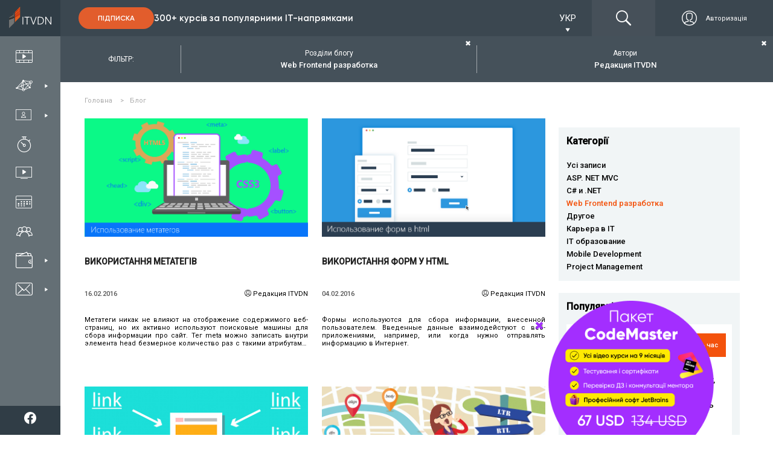

--- FILE ---
content_type: text/html; charset=utf-8
request_url: https://itvdn.com/ua/blog?page=2&BlogCategory=web-frontend-development&AuthorName=redaktsiya-itvdn
body_size: 26141
content:
<!DOCTYPE html>
<html prefix="og: http://ogp.me/ns#"
      lang="uk-UA">
<head>

    <link rel="preload" href="/content/fonts/itvdn-icons/fonts/itvdn-icons.ttf?z05fyo" as="font" type="font/ttf" crossorigin />
    <link rel="preload" href="/content/fonts/Gilroy/Gilroy-ExtraBold.ttf" as="font" type="font/ttf" crossorigin />
    <link rel="preload" href="/Content/css/libs/slick/fonts/slick.woff" as="font" type="font/woff" crossorigin />
    <link rel="preload" href="/Content/practicum/styles/fonts/fonts-awesome/fontawesome-webfont.woff2" as="font" type="font/woff2" crossorigin />
    <link rel="stylesheet" href="/Content/fonts/font-awesome/fontawesome.min.css">

    <script src="/bundles/js/cookies?v=2AXtaIjW-gBePI-daSEhg9RSOiIkXl8w09xS7V5NdCg1"></script>


    <script>
        window.isDevelopment = false;
    </script>

    <script src="https://www.google.com/recaptcha/api.js?onload=CaptchaCallback&render=explicit" async defer></script>
    <script>
        var CaptchaCallback = function () {
            $('.g-recaptcha').each(function (index, el) {
                let widgetId = grecaptcha.render(el, {
                    'sitekey': $(el).attr('data-sitekey')
                    , 'theme': $(el).attr('data-theme')
                    , 'size': $(el).attr('data-size')
                    , 'tabindex': $(el).attr('data-tabindex')
                    , 'callback': $(el).attr('data-callback')
                    , 'expired-callback': $(el).attr('data-expired-callback')
                    , 'error-callback': jQuery(el).attr('data-error-callback')
                });
                $(this).attr('data-widget-id', widgetId);
            });
        };
    </script>

    

<script src="https://www.artfut.com/static/tagtag.min.js?campaign_code=8e10cc9ac9" async onerror='var self = this;window.ADMITAD=window.ADMITAD||{},ADMITAD.Helpers=ADMITAD.Helpers||{},ADMITAD.Helpers.generateDomains=function(){for(var e=new Date,n=Math.floor(new Date(2020,e.getMonth(),e.getDate()).setUTCHours(0,0,0,0)/1e3),t=parseInt(1e12*(Math.sin(n)+1)).toString(30),i=["de"],o=[],a=0;a<i.length;++a)o.push({domain:t+"."+i[a],name:t});return o},ADMITAD.Helpers.findTodaysDomain=function(e){function n(){var o=new XMLHttpRequest,a=i[t].domain,D="https://"+a+"/";o.open("HEAD",D,!0),o.onload=function(){setTimeout(e,0,i[t])},o.onerror=function(){++t<i.length?setTimeout(n,0):setTimeout(e,0,void 0)},o.send()}var t=0,i=ADMITAD.Helpers.generateDomains();n()},window.ADMITAD=window.ADMITAD||{},ADMITAD.Helpers.findTodaysDomain(function(e){if(window.ADMITAD.dynamic=e,window.ADMITAD.dynamic){var n=function(){return function(){return self.src?self:""}}(),t=n(),i=(/campaign_code=([^&]+)/.exec(t.src)||[])[1]||"";t.parentNode.removeChild(t);var o=document.getElementsByTagName("head")[0],a=document.createElement("script");a.src="https://www."+window.ADMITAD.dynamic.domain+"/static/"+window.ADMITAD.dynamic.name.slice(1)+window.ADMITAD.dynamic.name.slice(0,1)+".min.js?campaign_code="+i,o.appendChild(a)}});'></script>

<script type="text/javascript">
    (function () {
        window.ADMITAD = window.ADMITAD || {};

        let admitad = window.ADMITAD;
        admitad.Invoice = admitad.Invoice || {};

        let invoice = admitad.Invoice;

        let cookie = getCookie('UtmToken');

        if (!cookie) {
            invoice.broker = 'na';
        } else if (cookie != 'admitad') {
            invoice.broker = cookie;
        } else {
            invoice.broker = 'adm';
        }
    })()
</script><script>
    window.dataLayer = window.dataLayer || []
    window.dataLayer.push({
        "Client_ID": "Non-Authorized",
    });
</script>        <script>
            (function (w, d, s, l, i) { w[l] = w[l] || []; w[l].push({ 'gtm.start': new Date().getTime(), event: 'gtm.js' }); var f = d.getElementsByTagName(s)[0], j = d.createElement(s), dl = l != 'dataLayer' ? '&l=' + l : ''; j.async = true; j.src = 'https://www.googletagmanager.com/gtm.js?id=' + i + dl; f.parentNode.insertBefore(j, f); })(window, document, 'script', 'dataLayer', 'GTM-P4KPXVQ');
        </script>
        <meta name="facebook-domain-verification" content="5zpe9rl9o927o6co8zsmwsq6ssr88k" />
        <script>
            !function(f,b,e,v,n,t,s) {if(f.fbq)return;n=f.fbq=function(){n.callMethod? n.callMethod.apply(n,arguments):n.queue.push(arguments)}; if(!f._fbq)f._fbq=n;n.push=n;n.loaded=!0;n.version='2.0'; n.queue=[];t=b.createElement(e);t.async=!0; t.src=v;s=b.getElementsByTagName(e)[0]; s.parentNode.insertBefore(t,s)}(window,document,'script', 'https://connect.facebook.net/en_US/fbevents.js');
            fbq('init', '851500435026888');
            fbq('track', 'PageView');
        </script>
        <noscript><img height="1" width="1" src="https://www.facebook.com/tr?id=851500435026888&ev=PageView&noscript=1" /></noscript>

    

    <meta charset="utf-8" />
    <meta name="viewport" content="width=device-width, initial-scale=1.0">
    
    <meta name="description" content="Блог ITVDN - статті з програмування (Сторінка - 2, категорія: web-frontend-development, автор: redaktsiya-itvdn)">


    <title>Блог ITVDN (автор: redaktsiya-itvdn, категорія: web-frontend-development, сторінка: 2)</title>

    <link rel="apple-touch-icon" sizes="180x180" href="/Content/img/common/apple-touch-icon.png">
<link rel="icon" type="image/png" sizes="32x32" href="/Content/img/common/favicon-32x32.png">
<link rel="icon" type="image/png" sizes="16x16" href="/Content/img/common/favicon-16x16.png">
<link rel="manifest" href="/Content/img/common/site.json">
<link rel="mask-icon" href="/Content/img/common/safari-pinned-tab.svg" color="#5bbad5">
<link rel="shortcut icon" href="/Content/img/common/favicon.ico">
<meta name="msapplication-TileColor" content="#da532c">
<meta name="msapplication-config" content="/Content/img/common/browserconfig.xml">
<meta name="theme-color" content="#ffffff">

    <link rel="stylesheet" type="text/css" href="/bundles/css/layout?v=x_Bmdmu7M6q-vjNLPfSE0wuaNSCfvyeHXCs_hoOnhZE1" />

    
    
    <link rel="stylesheet" type="text/css" href="/bundles/css/blog/index?v=q9-oylJB3EH9SqLQVVYw352purmCdRFeKtWq2K0q3So1" />

    
        <link rel="next" href="/ua/blog?page=3">
        <link rel="prev" href=/ua/blog />



    
    <link rel="canonical" href="https://itvdn.com/ua/blog" />

    

    <style>
        body {
            position: relative;
        }

        .before-loading-bg {
            position: fixed;
            top: 0;
            right: 0;
            bottom: 0;
            left: 0;
            background-color: white;
            display: flex;
            justify-content: center;
            align-items: center;
            z-index: 999999999999;
            overflow-x: hidden;
            transition: 0.5s all ease-in;
        }

        .sk-folding-cube {
            width: 40px;
            height: 40px;
            position: relative;
            -webkit-transform: rotateZ(45deg);
            transform: rotateZ(45deg);
        }

            .sk-folding-cube .sk-cube {
                float: left;
                width: 50%;
                height: 50%;
                position: relative;
                -webkit-transform: scale(1.1);
                -ms-transform: scale(1.1);
                transform: scale(1.1);
            }

                .sk-folding-cube .sk-cube:before {
                    content: '';
                    position: absolute;
                    top: 0;
                    left: 0;
                    width: 100%;
                    height: 100%;
                    -webkit-animation: sk-foldCubeAngle 2.4s infinite linear both;
                    animation: sk-foldCubeAngle 2.4s infinite linear both;
                    -webkit-transform-origin: 100% 100%;
                    -ms-transform-origin: 100% 100%;
                    transform-origin: 100% 100%;
                    background-color: #F3520C;
                }

            .sk-folding-cube .sk-cube2 {
                -webkit-transform: scale(1.1) rotateZ(90deg);
                transform: scale(1.1) rotateZ(90deg);
            }

            .sk-folding-cube .sk-cube3 {
                -webkit-transform: scale(1.1) rotateZ(180deg);
                transform: scale(1.1) rotateZ(180deg);
            }

            .sk-folding-cube .sk-cube4 {
                -webkit-transform: scale(1.1) rotateZ(270deg);
                transform: scale(1.1) rotateZ(270deg);
            }

            .sk-folding-cube .sk-cube2:before {
                -webkit-animation-delay: 0.3s;
                animation-delay: 0.3s;
            }

            .sk-folding-cube .sk-cube3:before {
                -webkit-animation-delay: 0.6s;
                animation-delay: 0.6s;
            }

            .sk-folding-cube .sk-cube4:before {
                -webkit-animation-delay: 0.9s;
                animation-delay: 0.9s;
            }

        @-webkit-keyframes sk-foldCubeAngle {
            0%, 10% {
                -webkit-transform: perspective(140px) rotateX(-180deg);
                transform: perspective(140px) rotateX(-180deg);
                opacity: 0;
            }

            25%, 75% {
                -webkit-transform: perspective(140px) rotateX(0deg);
                transform: perspective(140px) rotateX(0deg);
                opacity: 1;
            }

            90%, 100% {
                -webkit-transform: perspective(140px) rotateY(180deg);
                transform: perspective(140px) rotateY(180deg);
                opacity: 0;
            }
        }

        @keyframes sk-foldCubeAngle {
            0%, 10% {
                -webkit-transform: perspective(140px) rotateX(-180deg);
                transform: perspective(140px) rotateX(-180deg);
                opacity: 0;
            }

            25%, 75% {
                -webkit-transform: perspective(140px) rotateX(0deg);
                transform: perspective(140px) rotateX(0deg);
                opacity: 1;
            }

            90%, 100% {
                -webkit-transform: perspective(140px) rotateY(180deg);
                transform: perspective(140px) rotateY(180deg);
                opacity: 0;
            }
        }
    </style>
    
</head>
<body>
    


        <noscript>
            <iframe src="https://www.googletagmanager.com/ns.html?id=GTM-P4KPXVQ" height="0" width="0" style="display:none;visibility:hidden"></iframe>
        </noscript>

    

<div class="side-menu">
    <div class="top-bunner">
        
    <a href="/ua" class="logo-link">
            <div class="logo-img-wrapper">
        <img src="/Content/img/header/logo.svg" alt="ITVDN: курси програмування" title="ITVDN logo ">
    </div>
    <div class="logo-text-wrapper">
        <span>Відеокурси з <br /> програмування</span>
    </div>

    </a>


        <div class="search-cabinet-block none-display cabinet-left">
                <div class="localization-block">
        <div class="localization-block__dropdown">
            <div class="localization-block__select">
                <div class="localization-block__selected"></div>
                <span class="localization-block__icon itvdnicon-play-arrow"></span>
            </div>
            <ul class="localization-block__dropdown-menu"></ul>
        </div>
    </div>


            

<div class="top-menu">

    <a href="/ua/account/login?returnUrl=%2Fua%2Fblog%3Fpage%3D2%26BlogCategory%3Dweb-frontend-development%26AuthorName%3Dredaktsiya-itvdn" class="top-menu__btns display-flex ">
            <div class="top-menu__auth-btn-wrapper display-flex">
                <span class="itvdnicon-login"></span>
                <span class="top-menu__auth-btn">Авторизація</span>
            </div>
    </a>
</div>

            <div class="burger-menu">
                <div class="burger-menu__button">
                    <span class="burger-menu__lines"></span>
                </div>
            </div>
        </div>

    </div>
    <div class="side-menu-wrapper">
        <div class="menu-items-wrapper">
            <ul class="menu-items-list first-level">
                <li data-url-active="/ua/(catalog|video)">
                    <a href="/ua/catalog" class="menu-item">
                        <div>
                            <span class="itvdnicon-video-catalog menu-item-icon"></span>
                            <span class="menu-item-name">Каталог відеокурсів </span>
                        </div>
                    </a>
                </li>

                <li class="desktop" data-url-active="/ua/specialities">
                    <a class="menu-item">
                        <div>
                            <span class="itvdnicon-it-company menu-item-icon"></span>
                            <span class="menu-item-name">ІТ спеціальності</span>
                        </div>
                        <span class="itvdnicon-play-arrow"></span>
                    </a>
                    <div class="dropdown-block specialties">
                        

<div class="bg-fixed"></div>

<div class="sub-menu-container width-3x">

        <ul class="menu-items-list second-level float-left">
                <li>
                    <a class="menu-item default-behaviour" href="/ua/start">
                        <div>
                            <span class="menu-item-icon itvdnicon-icon_start-up"></span>
                            <span class="menu-item-name">З чого розпочати?</span>
                        </div>
                    </a>
                </li>

                <li>
                    <a class="menu-item default-behaviour" href="/ua/specialities/frontend-developer">
                        <div>
                            <span class="menu-item-icon itvdnicon-frontend-new"></span>
                            <span class="menu-item-name">Front-end</span>
                        </div>
                    </a>
                </li>
                <li>
                    <a class="menu-item default-behaviour" href="/ua/specialities/html-coder">
                        <div>
                            <span class="menu-item-icon itvdnicon-HTML"></span>
                            <span class="menu-item-name">Верстання сайтів</span>
                        </div>
                    </a>
                </li>
                <li>
                    <a class="menu-item default-behaviour" href="/ua/specialities/js">
                        <div>
                            <span class="menu-item-icon itvdnicon-JS"></span>
                            <span class="menu-item-name">JavaScript</span>
                        </div>
                    </a>
                </li>
                <li>
                    <a class="menu-item default-behaviour" href="/ua/specialities/react-developer">
                        <div>
                            <span class="menu-item-icon itvdnicon-react"></span>
                            <span class="menu-item-name">React</span>
                        </div>
                    </a>
                </li>
                <li>
                    <a class="menu-item default-behaviour" href="/ua/specialities/angular-dev">
                        <div>
                            <span class="menu-item-icon itvdnicon-angular"></span>
                            <span class="menu-item-name">Angular</span>
                        </div>
                    </a>
                </li>
                <li>
                    <a class="menu-item default-behaviour" href="/ua/specialities/ux-ui-designer">
                        <div>
                            <span class="menu-item-icon itvdnicon-uxui"></span>
                            <span class="menu-item-name">UI/UX Design</span>
                        </div>
                    </a>
                </li>
                <li>
                    <a class="menu-item default-behaviour" href="/ua/specialities/python-developer">
                        <div>
                            <span class="menu-item-icon itvdnicon-python-developer"></span>
                            <span class="menu-item-name">Python</span>
                        </div>
                    </a>
                </li>
        </ul>
        <ul class="menu-items-list second-level float-left">

                <li>
                    <a class="menu-item default-behaviour" href="/ua/specialities/net-developer">
                        <div>
                            <span class="menu-item-icon itvdnicon-net-developer"></span>
                            <span class="menu-item-name">C#/.NET</span>
                        </div>
                    </a>
                </li>
                <li>
                    <a class="menu-item default-behaviour" href="/ua/specialities/aspnet-core">
                        <div>
                            <span class="menu-item-icon itvdnicon-asp-net-core"></span>
                            <span class="menu-item-name">ASP.NET Core</span>
                        </div>
                    </a>
                </li>
                <li>
                    <a class="menu-item default-behaviour" href="/ua/specialities/backend-developer">
                        <div>
                            <span class="menu-item-icon itvdnicon-solution-architect"></span>
                            <span class="menu-item-name">ASP.NET MVC</span>
                        </div>
                    </a>
                </li>
                <li>
                    <a class="menu-item default-behaviour" href="/ua/specialities/dnet-desktop-dev">
                        <div>
                            <span class="menu-item-icon itvdnicon-wpf"></span>
                            <span class="menu-item-name">C# WPF &amp; UWP</span>
                        </div>
                    </a>
                </li>
                <li>
                    <a class="menu-item default-behaviour" href="/ua/specialities/game-developer">
                        <div>
                            <span class="menu-item-icon itvdnicon-game-developer"></span>
                            <span class="menu-item-name">Unity/Game Dev</span>
                        </div>
                    </a>
                </li>
                <li>
                    <a class="menu-item default-behaviour" href="/ua/specialities/database-developer">
                        <div>
                            <span class="menu-item-icon itvdnicon-database-developer11"></span>
                            <span class="menu-item-name">Databases</span>
                        </div>
                    </a>
                </li>
                <li>
                    <a class="menu-item default-behaviour" href="/ua/specialities/java-developer">
                        <div>
                            <span class="menu-item-icon itvdnicon-Java"></span>
                            <span class="menu-item-name">Java</span>
                        </div>
                    </a>
                </li>
                <li>
                    <a class="menu-item default-behaviour" href="/ua/specialities/android-dev">
                        <div>
                            <span class="menu-item-icon itvdnicon-android"></span>
                            <span class="menu-item-name">Android</span>
                        </div>
                    </a>
                </li>
        </ul>
        <ul class="menu-items-list second-level float-left">

                <li>
                    <a class="menu-item default-behaviour" href="/ua/specialities/ios-developer">
                        <div>
                            <span class="menu-item-icon itvdnicon-ios"></span>
                            <span class="menu-item-name">iOS</span>
                        </div>
                    </a>
                </li>
                <li>
                    <a class="menu-item default-behaviour" href="/ua/specialities/qa">
                        <div>
                            <span class="menu-item-icon itvdnicon-qa-developer"></span>
                            <span class="menu-item-name">Quality Assurance</span>
                        </div>
                    </a>
                </li>
                <li>
                    <a class="menu-item default-behaviour" href="/ua/specialities/qa-automation-in-c-sharp">
                        <div>
                            <span class="menu-item-icon itvdnicon-qa-developer"></span>
                            <span class="menu-item-name">QA Automation in C#</span>
                        </div>
                    </a>
                </li>
                <li>
                    <a class="menu-item default-behaviour" href="/ua/specialities/qa-automation-in-java">
                        <div>
                            <span class="menu-item-icon itvdnicon-qa-developer"></span>
                            <span class="menu-item-name">QA Automation in Java</span>
                        </div>
                    </a>
                </li>
                <li>
                    <a class="menu-item default-behaviour" href="/ua/specialities/cplspls">
                        <div>
                            <span class="menu-item-icon itvdnicon-cpp"></span>
                            <span class="menu-item-name">C++</span>
                        </div>
                    </a>
                </li>
                <li>
                    <a class="menu-item default-behaviour" href="/ua/specialities/php-developer">
                        <div>
                            <span class="menu-item-icon itvdnicon-PHP"></span>
                            <span class="menu-item-name">PHP</span>
                        </div>
                    </a>
                </li>
                <li>
                    <a class="menu-item default-behaviour" href="/ua/specialities/ruby">
                        <div>
                            <span class="menu-item-icon itvdnicon-ruby"></span>
                            <span class="menu-item-name">Ruby</span>
                        </div>
                    </a>
                </li>
        </ul>
    <div class="clearfix"></div>
    <div class="btn-box align-center">
        <a class="btn-orange-border-white-font" href="/ua/specialities">Усі спеціальності</a>
    </div>
</div>
                    </div>
                </li>

                <li class="desktop menu-liveonline-item">
                    <a class="menu-item">
                        <div>
                            <span class="itvdnicon2-EduWithTrainer menu-item-icon"></span>
                            <span class="menu-item-name">Навчання з тренером</span>
                        </div>
                        <span class="itvdnicon-play-arrow"></span>
                    </a>

                    <div class="dropdown-block lo-specialities">
                        <div class="bg-fixed"></div>
                        <div class="bg-fixed"></div>
                        <div class="sub-menu-container width-2x" style="width: 310px!important;">

                            <ul class="menu-items-list second-level float-left" style="width: 100%;">
                                <li>
                                    <a class="menu-item default-behaviour" href="/ua/live-online">
                                        <div>
                                            <span class="menu-item-icon itvdnicon2-EduWithTrainer"></span>
                                            <span class="menu-item-name">Усі спеціальності</span>
                                        </div>
                                    </a>
                                </li>
                                <li>
                                    <a class="menu-item default-behaviour" href="/ua/live-online/frontend-developer">
                                        <div>
                                            <span class="smaller-menu-item-icon itvdnicon-frontend-new"></span>
                                            <span class="menu-item-name">Frontend Developer </span>
                                        </div>
                                    </a>
                                </li>
                                <li>
                                    <a class="menu-item default-behaviour" href="/ua/live-online/net-developer">
                                        <div>
                                            <span class="menu-item-icon itvdnicon-net-developer"></span>
                                            <span class="menu-item-name">.NET Developer </span>
                                        </div>
                                    </a>
                                </li>
                                <li>
                                    <a class="menu-item default-behaviour" href="/ua/live-online/java-developer">
                                        <div>
                                            <span class="menu-item-icon itvdnicon-Java"></span>
                                            <span class="menu-item-name">Java Developer</span>
                                        </div>
                                    </a>
                                </li>
                                <li>
                                    <a class="menu-item default-behaviour" href="/ua/live-online/python-developer">
                                        <div>
                                            <span class="menu-item-icon itvdnicon-python-developer"></span>
                                            <span class="menu-item-name">Python Developer </span>
                                        </div>
                                    </a>
                                </li>
                                <li>
                                    <a class="menu-item default-behaviour" href="/ua/live-online/nodejs-developer">
                                        <div>
                                            <span class="menu-item-icon itvdnicon-js-developer"></span>
                                            <span class="menu-item-name">Full Stack Developer</span>
                                        </div>
                                    </a>
                                </li>
                                <li>
                                    <a class="menu-item default-behaviour" href="/ua/live-online/qa-manual">
                                        <div>
                                            <span class="menu-item-icon itvdnicon-qa-developer"></span>
                                            <span class="menu-item-name">QA. Тестування ПЗ</span>
                                        </div>
                                    </a>
                                </li>
                                <li>
                                    <a class="menu-item default-behaviour" href="/ua/live-online/it-recruiter">
                                        <div>
                                            <span class="menu-item-icon itvdnicon-corp-edu"></span>
                                            <span class="menu-item-name">IT Рекрутер</span>
                                        </div>
                                    </a>
                                </li>
                            </ul>

                            <div class="clearfix"></div>
                        </div>

                    </div>
                </li>
                <li class="mobile">
                    <a href="/ua/specialities" class="menu-item">
                        <div>
                            <span class="itvdnicon-it-company menu-item-icon"></span>
                            <span class="menu-item-name">ІТ спеціальності</span>
                        </div>
                    </a>
                </li>

                <li class="mobile">
                    <a class="menu-item open-accordion">
                        <div>
                            <span class="itvdnicon2-EduWithTrainer menu-item-icon"></span>
                            <span class="menu-item-name">Навчання з тренером</span>
                        </div>
                    </a>

                    <div class="lo-specialities menu-accordion">
                        <ul>
                            <li>
                                <a class="menu-item default-behaviour" href="/ua/live-online">
                                    <div>
                                        <span class="menu-item-icon itvdnicon2-EduWithTrainer"></span>
                                        <span class="menu-item-name">Усі спеціальності</span>
                                    </div>
                                </a>
                            </li>
                            <li>
                                <a class="menu-item default-behaviour" href="/ua/live-online/frontend-developer">
                                    <div>
                                        <span class="smaller-menu-item-icon itvdnicon-frontend-new"></span>
                                        <span class="menu-item-name">Frontend Developer </span>
                                    </div>
                                </a>
                            </li>
                            <li>
                                <a class="menu-item default-behaviour" href="/ua/live-online/net-developer">
                                    <div>
                                        <span class="menu-item-icon itvdnicon-net-developer"></span>
                                        <span class="menu-item-name">.NET Developer </span>
                                    </div>
                                </a>
                            </li>
                            <li>
                                <a class="menu-item default-behaviour" href="/ua/live-online/java-developer">
                                    <div>
                                        <span class="menu-item-icon itvdnicon-Java"></span>
                                        <span class="menu-item-name">Java Developer</span>
                                    </div>
                                </a>
                            </li>
                            <li>
                                <a class="menu-item default-behaviour" href="/ua/live-online/python-developer">
                                    <div>
                                        <span class="menu-item-icon itvdnicon-python-developer"></span>
                                        <span class="menu-item-name">Python Developer </span>
                                    </div>
                                </a>
                            </li>
                            <li>
                                <a class="menu-item default-behaviour" href="/ua/live-online/nodejs-developer">
                                    <div>
                                        <span class="menu-item-icon itvdnicon-js-developer"></span>
                                        <span class="menu-item-name">Full Stack Developer</span>
                                    </div>
                                </a>
                            </li>
                            <li>
                                <a class="menu-item default-behaviour" href="/ua/live-online/qa-manual">
                                    <div>
                                        <span class="menu-item-icon itvdnicon-qa-developer"></span>
                                        <span class="menu-item-name">QA. Тестування ПЗ</span>
                                    </div>
                                </a>
                            </li>
                        </ul>
                    </div>
                </li>

                <li data-url-active="/ua/skills">
                    <a href="/ua/skills" class="menu-item">
                        <div>
                            <span class="itvdnicon-timer menu-item-icon"></span>
                            <span class="menu-item-name">Інтерактивний практикум </span>
                        </div>
                    </a>
                </li>

                <li data-url-active="/ua/channel">
                    <a href="/ua/webinars" class="menu-item">
                        <div>
                            <span class="itvdnicon-video-channel menu-item-icon"></span>
                            <span class="menu-item-name">Безкоштовні вебінари</span>
                        </div>
                    </a>
                </li>

                <li data-url-active="/ua/subscriptions">
                    <a href="/ua/subscriptions" class="menu-item">
                        <div>
                            <span class="itvdnicon-calendar menu-item-icon"></span>
                            <span class="menu-item-name">Ціни на навчання</span>
                        </div>
                    </a>
                </li>

                <li data-url-active="/ua/corporateeducation">
                    <a href="/ua/corporateeducation" class="menu-item">
                        <div>
                            <span class="itvdnicon-corp-edu menu-item-icon"></span>
                            <span class="menu-item-name">Навчання співробітників</span>
                        </div>
                    </a>
                </li>

                <li class="desktop" id="sharesNnewsBtn" data-url-active="/ua/shares">
                    <a class="menu-item lazy-load">
                        <div>
                            <span class="itvdnicon-wallet menu-item-icon"></span>
                            <span class="menu-item-name">Акції та Новини</span>
                        </div>
                        <span class="itvdnicon-play-arrow"></span>
                    </a>
                    <div class="dropdown-block specials" data-lazy-url="/ua/partials/sharesmenupartial" data-type="specials">
                        <div class="css-loader"><div></div><div></div><div></div><div></div></div>

                    </div>
                </li>
                <li class="mobile">
                    <a href="/ua/shares" class="menu-item">
                        <div>
                            <span class="itvdnicon-wallet menu-item-icon"></span>
                            <span class="menu-item-name">Акції</span>
                        </div>
                    </a>
                </li>
                

                <li class="desktop" data-url-active="/ua/support">
                    <a class="menu-item lazy-load">
                        <div>
                            <span class="itvdnicon-message menu-item-icon"></span>
                            <span class="menu-item-name">Служба підтримки</span>
                        </div>
                        <span class="itvdnicon-play-arrow"></span>
                    </a>
                    <div class="dropdown-block support" data-lazy-url="/ua/partials/supportmenupartial" data-type="support">
                        <div class="css-loader"><div></div><div></div><div></div><div></div></div>

                    </div>
                </li>

                <li class="mobile">
                    <a href="/ua/support" class="menu-item">
                        <div>
                            <span class="itvdnicon-message menu-item-icon"></span>
                            <span class="menu-item-name">Підтримка</span>
                        </div>
                    </a>
                </li>

            </ul>
        </div>

            <div class="header-subscribe-block">
        <a href="/ua/subscriptions" class="btn-filled-orange">Підписка</a>
        <p>300+ курсів за популярними IT-напрямками</p>
    </div>


        <div class="bottom-bunner">
            <div class="search-cabinet-block none-display cabinet-left">
                <div class="search-wrapper">
                    <span class="itvdnicon-find"></span>
                    <input type="text" class="site-search" data-dropdown-type="down" name="name" id="search-on-side" autocomplete="off" />
                </div>
            </div>
            <div class="subscription-block">
                <p>Вибери свою <span>IT</span> спеціальність</p>
                <a href="/ua/subscriptions" rel="nofollow" class="btn-filled-orange">Підписка</a>
            </div>
            <div class="social-panel-wrapper">
                <p class="text">
                    Ми у соцмережах
                </p>
                <div class="social-icons-container">


                        <a href="https://www.facebook.com/ITVDN.EDU" rel="nofollow" target="_blank" class="social-subscribe-link" data-type="fb">
                            <img src="/Content/img/home/icons/fb-white-icon.svg" alt="fb">
                        </a>
                        <a href="https://www.youtube.com/user/CBSystematicsTV" rel="nofollow" target="_blank" class="social-subscribe-link" data-type="youtube">
                            <img src="/Content/img/home/icons/youtube-white-icon.svg" alt="youtube">
                        </a>
                        <a href="https://t.me/itvdn1" rel="nofollow" target="_blank" class="social-subscribe-link" data-type="telegram">
                            <img src="/Content/img/home/icons/tg-white-icon.svg" alt="telegram">
                        </a>
                        <a href="https://www.linkedin.com/company/itvdn/" rel="nofollow" target="_blank" class="social-subscribe-link" data-type="linkedin">
                            <img src="/Content/img/home/icons/linkedin-white-icon.svg" alt="linkedin">
                        </a>
                        <a href="https://www.instagram.com/itvdn/" rel="nofollow" target="_blank" class="social-subscribe-link" data-type="instagram">
                            <img src="/Content/img/home/icons/instagram-white-icon.svg" alt="instagram">
                        </a>
                </div>
            </div>
        </div>
    </div>
</div>

    

<div class="top-header-block">
    <div class="top-header">
        <div class="subscription-block side-margin-left-indent shown">
                <div class="header-subscribe-block">
        <a href="/ua/subscriptions" class="btn-filled-orange">Підписка</a>
        <p>300+ курсів за популярними IT-напрямками</p>
    </div>

        </div>

        <div class="top-header-right-block">
                <div class="localization-block">
        <div class="localization-block__dropdown">
            <div class="localization-block__select">
                <div class="localization-block__selected"></div>
                <span class="localization-block__icon itvdnicon-play-arrow"></span>
            </div>
            <ul class="localization-block__dropdown-menu"></ul>
        </div>
    </div>

            <div class="search-cabinet-block">
                <div class="search-wrapper">
                    <span class="itvdnicon-find"></span>
                    <input type="text" class="site-search" data-dropdown-type="top" name="header-search" id="search-on-top" autocomplete="off" />
                </div>
                

<div class="top-menu">

    <a href="/ua/account/login?returnUrl=%2Fua%2Fblog%3Fpage%3D2%26BlogCategory%3Dweb-frontend-development%26AuthorName%3Dredaktsiya-itvdn" class="top-menu__btns display-flex ">
            <div class="top-menu__auth-btn-wrapper display-flex">
                <span class="itvdnicon-login"></span>
                <span class="top-menu__auth-btn">Авторизація</span>
            </div>
    </a>
</div>

            </div>
        </div>
    </div>
</div>
    <div class="main-section main-section-flex">
        
        
        <div>
            
            






<div class="articles-wrapper">

    <div class="article-filter filters-container-mobile">

        <!--mobile btn (hidden)-->
        <div class="adaptive-slider-btn">
            <div class="nav-arrows left">
                <span class="itvdnicon-play-arrow"></span>
            </div>
        </div>
        <div class="adaptive-slider-btn">
            <div class="nav-arrows right">
                <span class="itvdnicon-play-arrow"></span>
            </div>
        </div>
        <!---->
        <!--mobile filter header (hidden)-->
        <div class="mobile-header-wrap">
            <div>
                <span class="icon itvdnicon-document"></span>
                <span>БЛОГ</span>
            </div>
            <div>
                <span class="mobile-filter">Фільтр:</span>

                <a style="display:none" class="filter-delete-btn" href="/ua/blog">
                    очистити фільтри
                </a>
            </div>
        </div>
        <!---->

        <div class="filter-title">
            <span>ФІЛЬТР: </span>
        </div>

        <ul>
            <!--filter item-->
            <li>
                <div data-index="0" class="filter-tab ">
                    <span class="filter-tab__name">Розділи блогу</span>
                    <span class="divide-chosen chosen-filter"></span>
                    <a class="clear-one-tab-btn" href="/ua/blog?AuthorName=redaktsiya-itvdn">✖</a>
                </div>

                <div data-drop="0" class="filter-dropdown filter-blog-divides">
                    <div class="subfilters-container-mobile">

                        <!--subfilter mobile btn-->
                        <div class="adaptive-slider-btn">
                            <div class="nav-arrows left">
                                <span class="itvdnicon-play-arrow"></span>
                            </div>
                        </div>
                        <div class="adaptive-slider-btn">
                            <div class="nav-arrows right">
                                <span class="itvdnicon-play-arrow"></span>
                            </div>
                        </div>
                        <!---->

                        <ul class="blog-divides">
                            <li>
                                <a href="/ua/blog?AuthorName=redaktsiya-itvdn">
                                    <span class="icon itvdnicon-news"></span>
                                    <span class="divider-name">Усі записи</span>
                                </a>
                            </li>
                                <li>
                                    <a href="/ua/blog?BlogCategory=dnet&amp;AuthorName=redaktsiya-itvdn">
                                        <span class="icon itvdnicon-net-developer"></span>
                                        <span class="divider-name"> .NET</span>
                                    </a>
                                </li>
                                <li>
                                    <a href="/ua/blog?BlogCategory=dnet-dev&amp;AuthorName=redaktsiya-itvdn">
                                        <span class="icon itvdnicon-net-developer"></span>
                                        <span class="divider-name">.NET Developer</span>
                                    </a>
                                </li>
                                <li>
                                    <a href="/ua/blog?BlogCategory=android-dev&amp;AuthorName=redaktsiya-itvdn">
                                        <span class="icon itvdnicon-net-developer"></span>
                                        <span class="divider-name">Android</span>
                                    </a>
                                </li>
                                <li>
                                    <a href="/ua/blog?BlogCategory=androiddev&amp;AuthorName=redaktsiya-itvdn">
                                        <span class="icon itvdnicon-net-developer"></span>
                                        <span class="divider-name">Android Developer</span>
                                    </a>
                                </li>
                                <li>
                                    <a href="/ua/blog?BlogCategory=angular-deb&amp;AuthorName=redaktsiya-itvdn">
                                        <span class="icon itvdnicon-net-developer"></span>
                                        <span class="divider-name">Angular</span>
                                    </a>
                                </li>
                                <li>
                                    <a href="/ua/blog?BlogCategory=asp-net-mvc&amp;AuthorName=redaktsiya-itvdn">
                                        <span class="icon itvdnicon-net-developer"></span>
                                        <span class="divider-name">ASP. NET MVC</span>
                                    </a>
                                </li>
                                <li>
                                    <a href="/ua/blog?BlogCategory=aspnet-mvc-dev&amp;AuthorName=redaktsiya-itvdn">
                                        <span class="icon itvdnicon-net-developer"></span>
                                        <span class="divider-name">ASP.NET MVC Developer</span>
                                    </a>
                                </li>
                                <li>
                                    <a href="/ua/blog?BlogCategory=csharp-t&amp;AuthorName=redaktsiya-itvdn">
                                        <span class="icon itvdnicon-net-developer"></span>
                                        <span class="divider-name">C#</span>
                                    </a>
                                </li>
                                <li>
                                    <a href="/ua/blog?BlogCategory=c-sharp-and-net&amp;AuthorName=redaktsiya-itvdn">
                                        <span class="icon itvdnicon-net-developer"></span>
                                        <span class="divider-name">C# и .NET</span>
                                    </a>
                                </li>
                                <li>
                                    <a href="/ua/blog?BlogCategory=c-plus-plus&amp;AuthorName=redaktsiya-itvdn">
                                        <span class="icon itvdnicon-net-developer"></span>
                                        <span class="divider-name">C++</span>
                                    </a>
                                </li>
                                <li>
                                    <a href="/ua/blog?BlogCategory=django-t&amp;AuthorName=redaktsiya-itvdn">
                                        <span class="icon itvdnicon-net-developer"></span>
                                        <span class="divider-name">Django</span>
                                    </a>
                                </li>
                                <li>
                                    <a href="/ua/blog?BlogCategory=entity-t&amp;AuthorName=redaktsiya-itvdn">
                                        <span class="icon itvdnicon-net-developer"></span>
                                        <span class="divider-name">Entity</span>
                                    </a>
                                </li>
                                <li>
                                    <a href="/ua/blog?BlogCategory=frontend-dev&amp;AuthorName=redaktsiya-itvdn">
                                        <span class="icon itvdnicon-net-developer"></span>
                                        <span class="divider-name">Frontend Developer</span>
                                    </a>
                                </li>
                                <li>
                                    <a href="/ua/blog?BlogCategory=game-development&amp;AuthorName=redaktsiya-itvdn">
                                        <span class="icon itvdnicon-game-developer"></span>
                                        <span class="divider-name">Game Development</span>
                                    </a>
                                </li>
                                <li>
                                    <a href="/ua/blog?BlogCategory=git-t&amp;AuthorName=redaktsiya-itvdn">
                                        <span class="icon itvdnicon-net-developer"></span>
                                        <span class="divider-name">Git</span>
                                    </a>
                                </li>
                                <li>
                                    <a href="/ua/blog?BlogCategory=htmlcss-t&amp;AuthorName=redaktsiya-itvdn">
                                        <span class="icon itvdnicon-net-developer"></span>
                                        <span class="divider-name">HTML &amp; CSS</span>
                                    </a>
                                </li>
                                <li>
                                    <a href="/ua/blog?BlogCategory=ios&amp;AuthorName=redaktsiya-itvdn">
                                        <span class="icon itvdnicon-net-developer"></span>
                                        <span class="divider-name">iOS</span>
                                    </a>
                                </li>
                                <li>
                                    <a href="/ua/blog?BlogCategory=it-news&amp;AuthorName=redaktsiya-itvdn">
                                        <span class="icon itvdnicon-news"></span>
                                        <span class="divider-name">IT новости</span>
                                    </a>
                                </li>
                                <li>
                                    <a href="/ua/blog?BlogCategory=it-education&amp;AuthorName=redaktsiya-itvdn">
                                        <span class="icon itvdnicon-it-education"></span>
                                        <span class="divider-name">IT образование</span>
                                    </a>
                                </li>
                                <li>
                                    <a href="/ua/blog?BlogCategory=java&amp;AuthorName=redaktsiya-itvdn">
                                        <span class="icon itvdnicon-java-developer"></span>
                                        <span class="divider-name">Java</span>
                                    </a>
                                </li>
                                <li>
                                    <a href="/ua/blog?BlogCategory=java-dev&amp;AuthorName=redaktsiya-itvdn">
                                        <span class="icon itvdnicon-net-developer"></span>
                                        <span class="divider-name">Java Developer</span>
                                    </a>
                                </li>
                                <li>
                                    <a href="/ua/blog?BlogCategory=javascript-t&amp;AuthorName=redaktsiya-itvdn">
                                        <span class="icon itvdnicon-net-developer"></span>
                                        <span class="divider-name">JavaScript</span>
                                    </a>
                                </li>
                                <li>
                                    <a href="/ua/blog?BlogCategory=mobile-development&amp;AuthorName=redaktsiya-itvdn">
                                        <span class="icon itvdnicon-social-media"></span>
                                        <span class="divider-name">Mobile Development</span>
                                    </a>
                                </li>
                                <li>
                                    <a href="/ua/blog?BlogCategory=nodejs-t&amp;AuthorName=redaktsiya-itvdn">
                                        <span class="icon itvdnicon-net-developer"></span>
                                        <span class="divider-name">Node.JS</span>
                                    </a>
                                </li>
                                <li>
                                    <a href="/ua/blog?BlogCategory=php&amp;AuthorName=redaktsiya-itvdn">
                                        <span class="icon itvdnicon-net-developer"></span>
                                        <span class="divider-name">PHP</span>
                                    </a>
                                </li>
                                <li>
                                    <a href="/ua/blog?BlogCategory=php-dev&amp;AuthorName=redaktsiya-itvdn">
                                        <span class="icon itvdnicon-net-developer"></span>
                                        <span class="divider-name">PHP Developer</span>
                                    </a>
                                </li>
                                <li>
                                    <a href="/ua/blog?BlogCategory=project-management&amp;AuthorName=redaktsiya-itvdn">
                                        <span class="icon itvdnicon-icon_project-managment"></span>
                                        <span class="divider-name">Project Management</span>
                                    </a>
                                </li>
                                <li>
                                    <a href="/ua/blog?BlogCategory=python&amp;AuthorName=redaktsiya-itvdn">
                                        <span class="icon itvdnicon-python-developer"></span>
                                        <span class="divider-name">Python</span>
                                    </a>
                                </li>
                                <li>
                                    <a href="/ua/blog?BlogCategory=python-developer&amp;AuthorName=redaktsiya-itvdn">
                                        <span class="icon itvdnicon-net-developer"></span>
                                        <span class="divider-name">Python Developer</span>
                                    </a>
                                </li>
                                <li>
                                    <a href="/ua/blog?BlogCategory=qualityassurance&amp;AuthorName=redaktsiya-itvdn">
                                        <span class="icon itvdnicon-net-developer"></span>
                                        <span class="divider-name">Quality Assurance</span>
                                    </a>
                                </li>
                                <li>
                                    <a href="/ua/blog?BlogCategory=react&amp;AuthorName=redaktsiya-itvdn">
                                        <span class="icon itvdnicon-net-developer"></span>
                                        <span class="divider-name">React</span>
                                    </a>
                                </li>
                                <li>
                                    <a href="/ua/blog?BlogCategory=ruby&amp;AuthorName=redaktsiya-itvdn">
                                        <span class="icon itvdnicon-net-developer"></span>
                                        <span class="divider-name">ruby</span>
                                    </a>
                                </li>
                                <li>
                                    <a href="/ua/blog?BlogCategory=seo&amp;AuthorName=redaktsiya-itvdn">
                                        <span class="icon itvdnicon-net-developer"></span>
                                        <span class="divider-name">SEO</span>
                                    </a>
                                </li>
                                <li>
                                    <a href="/ua/blog?BlogCategory=it-qa-testing&amp;AuthorName=redaktsiya-itvdn">
                                        <span class="icon itvdnicon-qa-developer"></span>
                                        <span class="divider-name">Software testing &amp; QA</span>
                                    </a>
                                </li>
                                <li>
                                    <a href="/ua/blog?BlogCategory=sql-t&amp;AuthorName=redaktsiya-itvdn">
                                        <span class="icon itvdnicon-net-developer"></span>
                                        <span class="divider-name">SQL</span>
                                    </a>
                                </li>
                                <li>
                                    <a href="/ua/blog?BlogCategory=typescript-t&amp;AuthorName=redaktsiya-itvdn">
                                        <span class="icon itvdnicon-net-developer"></span>
                                        <span class="divider-name">TypeScript</span>
                                    </a>
                                </li>
                                <li>
                                    <a href="/ua/blog?BlogCategory=unity-t&amp;AuthorName=redaktsiya-itvdn">
                                        <span class="icon itvdnicon-net-developer"></span>
                                        <span class="divider-name">Unity</span>
                                    </a>
                                </li>
                                <li>
                                    <a href="/ua/blog?BlogCategory=game-developer&amp;AuthorName=redaktsiya-itvdn">
                                        <span class="icon itvdnicon-net-developer"></span>
                                        <span class="divider-name">Unity / Game Developer</span>
                                    </a>
                                </li>
                                <li>
                                    <a href="/ua/blog?BlogCategory=vue-js-t&amp;AuthorName=redaktsiya-itvdn">
                                        <span class="icon itvdnicon-net-developer"></span>
                                        <span class="divider-name">Vue.js</span>
                                    </a>
                                </li>
                                <li>
                                    <a href="/ua/blog?BlogCategory=web-frontend-development&amp;AuthorName=redaktsiya-itvdn">
                                        <span class="icon itvdnicon-gear"></span>
                                        <span class="divider-name">Web Frontend разработка</span>
                                    </a>
                                </li>
                                <li>
                                    <a href="/ua/blog?BlogCategory=it-database&amp;AuthorName=redaktsiya-itvdn">
                                        <span class="icon itvdnicon-database-developer"></span>
                                        <span class="divider-name">Базы данных</span>
                                    </a>
                                </li>
                                <li>
                                    <a href="/ua/blog?BlogCategory=sitemaker&amp;AuthorName=redaktsiya-itvdn">
                                        <span class="icon itvdnicon-net-developer"></span>
                                        <span class="divider-name">Верстальщик сайтов</span>
                                    </a>
                                </li>
                                <li>
                                    <a href="/ua/blog?BlogCategory=others&amp;AuthorName=redaktsiya-itvdn">
                                        <span class="icon itvdnicon-other"></span>
                                        <span class="divider-name">Другое</span>
                                    </a>
                                </li>
                                <li>
                                    <a href="/ua/blog?BlogCategory=it-career&amp;AuthorName=redaktsiya-itvdn">
                                        <span class="icon itvdnicon-it-career"></span>
                                        <span class="divider-name">Карьера в IT</span>
                                    </a>
                                </li>
                                <li>
                                    <a href="/ua/blog?BlogCategory=quality-assurance&amp;AuthorName=redaktsiya-itvdn">
                                        <span class="icon itvdnicon-qa-developer"></span>
                                        <span class="divider-name">Тестирование</span>
                                    </a>
                                </li>
                                <li>
                                    <a href="/ua/blog?BlogCategory=version-contol&amp;AuthorName=redaktsiya-itvdn">
                                        <span class="icon itvdnicon-icon_version-control"></span>
                                        <span class="divider-name">Управление контролем версий</span>
                                    </a>
                                </li>
                        </ul>
                    </div>
                </div>
            </li>

            <!---->
            <!--filter item-->
            <li>
                <div data-index="1" class="filter-tab">
                    <span class="filter-tab__name">Автори</span>
                    <span class="author-chosen chosen-filter"></span>
                    <a class="clear-one-tab-btn" href="/ua/blog?BlogCategory=web-frontend-development">✖</a>
                </div>

                <div data-drop="1" class="filter-dropdown filter-blog-authors">
                    <div class="subfilters-container-mobile">

                        <!--subfilter mobile btn-->
                        <div class="adaptive-slider-btn">
                            <div class="nav-arrows left">
                                <span class="itvdnicon-play-arrow"></span>
                            </div>
                        </div>
                        <div class="adaptive-slider-btn">
                            <div class="nav-arrows right">
                                <span class="itvdnicon-play-arrow"></span>
                            </div>
                        </div>
                        <!---->

                        <ul class="blog-authors">
                                <li>
                                    <a href="/ua/blog?BlogCategory=web-frontend-development&amp;AuthorName=dmitriy-okhrimenko">
                                        <div class="author__photo" style="background-image:url(https://itvdn.blob.core.windows.net/authors/authors-f3675298-4674-42e0-ae69-4c4d613cc223.png)">
                                        </div>
                                        <div>
                                            <span class="author__name">Дмитро Охріменко</span>
                                            <p class="author__description">Тренер-консультант, експерт з побудови розподілених та веб-орієнтованих додатків.</p>
                                        </div>
                                    </a>
                                </li>
                                <li>
                                    <a href="/ua/blog?BlogCategory=web-frontend-development&amp;AuthorName=konstantin-chernyy">
                                        <div class="author__photo" style="background-image:url(https://itvdn.blob.core.windows.net/itvdn-authors/itvdn-authors-54af6b4a-0d9c-4065-8165-7a57fe872050.jpg)">
                                        </div>
                                        <div>
                                            <span class="author__name">Костянтин Чорний</span>
                                            <p class="author__description">.NET Developer</p>
                                        </div>
                                    </a>
                                </li>
                                <li>
                                    <a href="/ua/blog?BlogCategory=web-frontend-development&amp;AuthorName=redaktsiya-itvdn">
                                        <div class="author__photo" style="background-image:url(https://itvdn.blob.core.windows.net/itvdn-authors/itvdn-authors-13edf98e-6eae-4f93-91b9-44ddb7293dd8.jpg)">
                                        </div>
                                        <div>
                                            <span class="author__name">Редакция ITVDN</span>
                                            <p class="author__description">Редакція ITVDN</p>
                                        </div>
                                    </a>
                                </li>
                                <li>
                                    <a href="/ua/blog?BlogCategory=web-frontend-development&amp;AuthorName=viktor-osadchiy">
                                        <div class="author__photo" style="background-image:url(https://itvdn.blob.core.windows.net/authors/authors-cae3af18-5ed6-4cf9-b0ba-0e3bd925d3ac.png)">
                                        </div>
                                        <div>
                                            <span class="author__name">Віктор Осадчий</span>
                                            <p class="author__description">провідний методист школи EnglishDom
автор курсу &quot;Англійська для IT&quot;</p>
                                        </div>
                                    </a>
                                </li>
                                <li>
                                    <a href="/ua/blog?BlogCategory=web-frontend-development&amp;AuthorName=daniel-roth">
                                        <div class="author__photo" style="background-image:url(https://itvdn.blob.core.windows.net/authors/authors-5006988b-a4e0-4ab3-a7c8-28b7d69b4bbd.jpg)">
                                        </div>
                                        <div>
                                            <span class="author__name">Daniel Roth</span>
                                            <p class="author__description"></p>
                                        </div>
                                    </a>
                                </li>
                                <li>
                                    <a href="/ua/blog?BlogCategory=web-frontend-development&amp;AuthorName=nicolas-baptiste">
                                        <div class="author__photo" style="background-image:url(https://itvdn.blob.core.windows.net/authors/authors-61adeb1d-a8d3-4b39-b77b-8495fbc5364f.jpeg)">
                                        </div>
                                        <div>
                                            <span class="author__name">Nicolas Baptiste</span>
                                            <p class="author__description">Розробник, музикант</p>
                                        </div>
                                    </a>
                                </li>
                                <li>
                                    <a href="/ua/blog?BlogCategory=web-frontend-development&amp;AuthorName=vitaliy-tolmachev">
                                        <div class="author__photo" style="background-image:url(https://itvdn.blob.core.windows.net/authors/authors-e3057884-98b8-4324-9a8e-f451b2925dec.png)">
                                        </div>
                                        <div>
                                            <span class="author__name">Віталій Толмачев</span>
                                            <p class="author__description">Тренер-консультант Навчального центру CyberBionic Systematics</p>
                                        </div>
                                    </a>
                                </li>
                                <li>
                                    <a href="/ua/blog?BlogCategory=web-frontend-development&amp;AuthorName=dmitriy-ivchenko">
                                        <div class="author__photo" style="background-image:url(https://itvdn.blob.core.windows.net/authors/authors-76bf736f-699b-44fa-b193-6ceea8ce788a.jpg)">
                                        </div>
                                        <div>
                                            <span class="author__name">Дмитро Івченко</span>
                                            <p class="author__description">FrontEnd developer in Nebo15</p>
                                        </div>
                                    </a>
                                </li>
                                <li>
                                    <a href="/ua/blog?BlogCategory=web-frontend-development&amp;AuthorName=bogdan-romashko">
                                        <div class="author__photo" style="background-image:url(https://itvdn.blob.core.windows.net/authors/authors-96ea7fea-0aff-40cf-8319-13ecc06ab524.jpg)">
                                        </div>
                                        <div>
                                            <span class="author__name">Богдан Ромашко</span>
                                            <p class="author__description">тренер–консультант CyberBionic Systematics</p>
                                        </div>
                                    </a>
                                </li>
                                <li>
                                    <a href="/ua/blog?BlogCategory=web-frontend-development&amp;AuthorName=yi-zhang">
                                        <div class="author__photo" style="background-image:url(https://itvdn.blob.core.windows.net/authors/authors-cb3abe09-eb3f-446e-81e2-21129d265113.PNG)">
                                        </div>
                                        <div>
                                            <span class="author__name">Yi Zhang</span>
                                            <p class="author__description">Runtime/toolchain Dev in .NET CLR &amp; .NET native team. Armature piano player, passionate gamer</p>
                                        </div>
                                    </a>
                                </li>
                                <li>
                                    <a href="/ua/blog?BlogCategory=web-frontend-development&amp;AuthorName=yoshitaka-shiotsu">
                                        <div class="author__photo" style="background-image:url(https://itvdn.blob.core.windows.net/authors/authors-d1126d39-af4e-4cf1-867f-63aac6e0e7d4.jpg)">
                                        </div>
                                        <div>
                                            <span class="author__name">Yoshitaka Shiotsu</span>
                                            <p class="author__description"></p>
                                        </div>
                                    </a>
                                </li>
                                <li>
                                    <a href="/ua/blog?BlogCategory=web-frontend-development&amp;AuthorName=filip-w">
                                        <div class="author__photo" style="background-image:url(https://itvdn.blob.core.windows.net/authors/authors-1bc0ee52-2a55-4427-9794-f436f175dc21.jpg)">
                                        </div>
                                        <div>
                                            <span class="author__name">Filip W</span>
                                            <p class="author__description">.NET developer and all that, blogger, author, OSS contributor, HTTP fan, Microsoft MVP</p>
                                        </div>
                                    </a>
                                </li>
                                <li>
                                    <a href="/ua/blog?BlogCategory=web-frontend-development&amp;AuthorName=olga-romanchuk">
                                        <div class="author__photo" style="background-image:url(https://itvdn.blob.core.windows.net/authors/authors-1a68e591-fdef-4023-9a5b-f1e884a6660f.jpg)">
                                        </div>
                                        <div>
                                            <span class="author__name">Ольга Романчук</span>
                                            <p class="author__description">Керівник департаменту HR в компанії Labitex</p>
                                        </div>
                                    </a>
                                </li>
                                <li>
                                    <a href="/ua/blog?BlogCategory=web-frontend-development&amp;AuthorName=sofiya-ermolaeva">
                                        <div class="author__photo" style="background-image:url(https://itvdn.blob.core.windows.net/authors/authors-44e265ee-7366-48ef-9179-6dfd0d2d0296.jpg)">
                                        </div>
                                        <div>
                                            <span class="author__name">Софія Єрмолаєва</span>
                                            <p class="author__description">Тренер-консультант Навчального центру CyberBionic Systematics</p>
                                        </div>
                                    </a>
                                </li>
                                <li>
                                    <a href="/ua/blog?BlogCategory=web-frontend-development&amp;AuthorName=volodymyr-bozhek">
                                        <div class="author__photo" style="background-image:url(https://itvdn.blob.core.windows.net/authors/authors-dd37a4fc-ee3d-4a87-9aa7-174b099e93a5.png)">
                                        </div>
                                        <div>
                                            <span class="author__name">Volodymyr Bozhek</span>
                                            <p class="author__description">Software Developer</p>
                                        </div>
                                    </a>
                                </li>
                                <li>
                                    <a href="/ua/blog?BlogCategory=web-frontend-development&amp;AuthorName=anton-danielyan">
                                        <div class="author__photo" style="background-image:url(https://itvdn.blob.core.windows.net/authors/authors-b1bbd023-9f8c-46e9-870c-91aa4a45a4b6.jpg)">
                                        </div>
                                        <div>
                                            <span class="author__name">Антон Даніелян</span>
                                            <p class="author__description">Співзасновник студії Metеor Storm Studio, дизайнер рівнів, програміст</p>
                                        </div>
                                    </a>
                                </li>
                                <li>
                                    <a href="/ua/blog?BlogCategory=web-frontend-development&amp;AuthorName=anita-soczka">
                                        <div class="author__photo" style="background-image:url(https://itvdn.blob.core.windows.net/authors/authors-9e330a73-d9c0-4742-be19-2c9b01ca60fe.PNG)">
                                        </div>
                                        <div>
                                            <span class="author__name">Anita Soczka</span>
                                            <p class="author__description"></p>
                                        </div>
                                    </a>
                                </li>
                                <li>
                                    <a href="/ua/blog?BlogCategory=web-frontend-development&amp;AuthorName=netanel-basal">
                                        <div class="author__photo" style="background-image:url(https://itvdn.blob.core.windows.net/authors/authors-8b47b159-68c9-4bff-830e-313aa4dd97ea.jpeg)">
                                        </div>
                                        <div>
                                            <span class="author__name">Netanel Basal</span>
                                            <p class="author__description"></p>
                                        </div>
                                    </a>
                                </li>
                                <li>
                                    <a href="/ua/blog?BlogCategory=web-frontend-development&amp;AuthorName=infopulse">
                                        <div class="author__photo" style="background-image:url(https://itvdn.blob.core.windows.net/authors/authors-b82db603-6b5e-4a05-a7a0-78b319068971.jpg)">
                                        </div>
                                        <div>
                                            <span class="author__name">Infopulse</span>
                                            <p class="author__description">&quot;Infopulse Ukraine&quot; — найбільша ІТ-компанія України, яка надає сервіси для всього життєвого циклу ІТ-систем та послуги з підтримки телеком-інфраструктури.</p>
                                        </div>
                                    </a>
                                </li>
                                <li>
                                    <a href="/ua/blog?BlogCategory=web-frontend-development&amp;AuthorName=rion-williams">
                                        <div class="author__photo" style="background-image:url(https://itvdn.blob.core.windows.net/authors/authors-8da5be47-c1ce-463a-b460-59a63bfb1b8d.jpg)">
                                        </div>
                                        <div>
                                            <span class="author__name">Rion Williams</span>
                                            <p class="author__description">Software Developer</p>
                                        </div>
                                    </a>
                                </li>
                                <li>
                                    <a href="/ua/blog?BlogCategory=web-frontend-development&amp;AuthorName=tj-vantoll">
                                        <div class="author__photo" style="background-image:url(https://itvdn.blob.core.windows.net/authors/authors-75861bd9-d0d3-4db5-bf46-fc67c5c898f2.jpg)">
                                        </div>
                                        <div>
                                            <span class="author__name">TJ VanToll</span>
                                            <p class="author__description">Front-end developer, author, and a Principal Developer Advocate for Progress.</p>
                                        </div>
                                    </a>
                                </li>
                                <li>
                                    <a href="/ua/blog?BlogCategory=web-frontend-development&amp;AuthorName=mads-torgersen">
                                        <div class="author__photo" style="background-image:url(https://itvdn.blob.core.windows.net/itvdn-authors/itvdn-authors-a18a34c0-33f6-4172-a595-4635fb342b56.jpg)">
                                        </div>
                                        <div>
                                            <span class="author__name">Mads Torgersen</span>
                                            <p class="author__description">Program Manager for the C# Language</p>
                                        </div>
                                    </a>
                                </li>
                                <li>
                                    <a href="/ua/blog?BlogCategory=web-frontend-development&amp;AuthorName=darya-konovalova">
                                        <div class="author__photo" style="background-image:url(https://itvdn.blob.core.windows.net/authors/authors-50ebbbca-c4b5-490e-a87e-19507577d004.jpg)">
                                        </div>
                                        <div>
                                            <span class="author__name">Дар&#39;я Коновалова</span>
                                            <p class="author__description">Game Developer</p>
                                        </div>
                                    </a>
                                </li>
                                <li>
                                    <a href="/ua/blog?BlogCategory=web-frontend-development&amp;AuthorName=andrey-afanasev">
                                        <div class="author__photo" style="background-image:url(https://itvdn.blob.core.windows.net/authors/authors-65f3325d-2345-4fe3-b7cf-84b65694b5e0.jpg)">
                                        </div>
                                        <div>
                                            <span class="author__name">Андрій Афанасьєв</span>
                                            <p class="author__description">&quot;Технічний директор веб-студії &quot;ABWEB&quot;&quot;. SEO-оптимізатор.</p>
                                        </div>
                                    </a>
                                </li>
                                <li>
                                    <a href="/ua/blog?BlogCategory=web-frontend-development&amp;AuthorName=dominik-t">
                                        <div class="author__photo" style="background-image:url(https://itvdn.blob.core.windows.net/authors/authors-39eaf232-0799-4e2d-aed8-2385f9e3ea48.png)">
                                        </div>
                                        <div>
                                            <span class="author__name">Dominik T</span>
                                            <p class="author__description">Software developer. Appreciates simplicity, productivity and cool programming technologies. ♥ Programming, web, IoT, full stack development.</p>
                                        </div>
                                    </a>
                                </li>
                                <li>
                                    <a href="/ua/blog?BlogCategory=web-frontend-development&amp;AuthorName=adrian-mejia">
                                        <div class="author__photo" style="background-image:url(https://itvdn.blob.core.windows.net/authors/authors-870e5f7b-6af9-4e90-83d1-a9357f0ce042.png)">
                                        </div>
                                        <div>
                                            <span class="author__name">Adrian Mejia</span>
                                            <p class="author__description">Full-stack web developer working at Cisco in Boston. </p>
                                        </div>
                                    </a>
                                </li>
                                <li>
                                    <a href="/ua/blog?BlogCategory=web-frontend-development&amp;AuthorName=-robert-reppel">
                                        <div class="author__photo" style="background-image:url(https://itvdn.blob.core.windows.net/authors/authors-5cdb5ddd-6c71-43a6-8b1f-bd7a07bcd681.jpg)">
                                        </div>
                                        <div>
                                            <span class="author__name"> Robert Reppel</span>
                                            <p class="author__description">Adaptech’s Director of Engineering</p>
                                        </div>
                                    </a>
                                </li>
                                <li>
                                    <a href="/ua/blog?BlogCategory=web-frontend-development&amp;AuthorName=aleksey-mukhnyak">
                                        <div class="author__photo" style="background-image:url(https://itvdn.blob.core.windows.net/authors/authors-ba139485-407d-4258-aa27-57c523690950.jpg)">
                                        </div>
                                        <div>
                                            <span class="author__name">Олексій Мухняк</span>
                                            <p class="author__description">Game developer в компанії &quot;Alfa Team&quot;, Level designer, Freelance Developer C#</p>
                                        </div>
                                    </a>
                                </li>
                                <li>
                                    <a href="/ua/blog?BlogCategory=web-frontend-development&amp;AuthorName=anton-goncharov">
                                        <div class="author__photo" style="background-image:url(https://itvdn.blob.core.windows.net/authors/authors-84285ffd-4b62-4f7e-ba96-7f64bdae0acb.jpg)">
                                        </div>
                                        <div>
                                            <span class="author__name">Антон Гончаров</span>
                                            <p class="author__description">Тренер-консультант Навчального центру CyberBionic Systematics</p>
                                        </div>
                                    </a>
                                </li>
                                <li>
                                    <a href="/ua/blog?BlogCategory=web-frontend-development&amp;AuthorName=dmitriy-khoroshilov">
                                        <div class="author__photo" style="background-image:url(https://itvdn.blob.core.windows.net/authors/authors-985ecbc5-2e84-443e-a672-6a7ed4d39794.jpg)">
                                        </div>
                                        <div>
                                            <span class="author__name">Дмитро Хорошилов</span>
                                            <p class="author__description">Засновник компанії Labitex, першої Міжнародної ІТ-біржі праці в Україні. Генеральний директор освітньої відеоплатформи ITVDN.</p>
                                        </div>
                                    </a>
                                </li>
                                <li>
                                    <a href="/ua/blog?BlogCategory=web-frontend-development&amp;AuthorName=viktoriya-cherevko">
                                        <div class="author__photo" style="background-image:url(https://itvdn.blob.core.windows.net/itvdn-authors/itvdn-authors-035f05e0-9566-4753-9004-6b6c3462d52b.png)">
                                        </div>
                                        <div>
                                            <span class="author__name">Вікторія Черевко</span>
                                            <p class="author__description">Менеджер з персоналу. Зовнішнє та внутрішнє навчання</p>
                                        </div>
                                    </a>
                                </li>
                                <li>
                                    <a href="/ua/blog?BlogCategory=web-frontend-development&amp;AuthorName=greg-snow-wasserman">
                                        <div class="author__photo" style="background-image:url(https://itvdn.blob.core.windows.net/authors/authors-2ee19412-a093-4a8a-b9e0-c2ca41a8e1fc.jpg)">
                                        </div>
                                        <div>
                                            <span class="author__name">Greg Snow-Wasserman</span>
                                            <p class="author__description"></p>
                                        </div>
                                    </a>
                                </li>
                                <li>
                                    <a href="/ua/blog?BlogCategory=web-frontend-development&amp;AuthorName=maoni-stephens">
                                        <div class="author__photo" style="background-image:url(https://itvdn.blob.core.windows.net/authors/authors-ef958f82-e15a-4a30-9f37-cd66052b2d2c.PNG)">
                                        </div>
                                        <div>
                                            <span class="author__name">Maoni Stephens</span>
                                            <p class="author__description">Main GC Developer</p>
                                        </div>
                                    </a>
                                </li>
                                <li>
                                    <a href="/ua/blog?BlogCategory=web-frontend-development&amp;AuthorName=fyodor-shishkov">
                                        <div class="author__photo" style="background-image:url(https://itvdn.blob.core.windows.net/authors/authors-f9b3fe1d-95ed-485e-be84-0dbb59ef4c18.jpg)">
                                        </div>
                                        <div>
                                            <span class="author__name">Федір Шишков</span>
                                            <p class="author__description">CBS Project Manager</p>
                                        </div>
                                    </a>
                                </li>
                                <li>
                                    <a href="/ua/blog?BlogCategory=web-frontend-development&amp;AuthorName=artem-vereschaka">
                                        <div class="author__photo" style="background-image:url(https://itvdn.blob.core.windows.net/itvdn-authors/itvdn-authors-d5461a6a-e7e8-4015-a819-e1cc4afdc92b.jpg)">
                                        </div>
                                        <div>
                                            <span class="author__name">Артем Верещака</span>
                                            <p class="author__description">Тренер-консультант, .NET розробник</p>
                                        </div>
                                    </a>
                                </li>
                                <li>
                                    <a href="/ua/blog?BlogCategory=web-frontend-development&amp;AuthorName=aleksey-orlenko">
                                        <div class="author__photo" style="background-image:url(https://itvdn.blob.core.windows.net/itvdn-authors/itvdn-authors-1cb1b9c4-ae7a-436f-af7e-57133c0529b2.jpg)">
                                        </div>
                                        <div>
                                            <span class="author__name">Олексій Орленко</span>
                                            <p class="author__description">Тренер-консультант, Python розробник</p>
                                        </div>
                                    </a>
                                </li>
                                <li>
                                    <a href="/ua/blog?BlogCategory=web-frontend-development&amp;AuthorName=aleksandr-marchenko">
                                        <div class="author__photo" style="background-image:url(https://itvdn.blob.core.windows.net/itvdn-authors/itvdn-authors-b138e8e2-7e81-4106-b1f4-d8670657f1a2.jpg)">
                                        </div>
                                        <div>
                                            <span class="author__name">Олександр Марченко</span>
                                            <p class="author__description">Тренер-консультант Навчального центру CyberBionic Systematics</p>
                                        </div>
                                    </a>
                                </li>
                                <li>
                                    <a href="/ua/blog?BlogCategory=web-frontend-development&amp;AuthorName=stanislav-zuyko">
                                        <div class="author__photo" style="background-image:url(https://itvdn.blob.core.windows.net/itvdn-authors/itvdn-authors-b80f4efd-8205-4fb3-80a6-e92cc0bb3619.jpg)">
                                        </div>
                                        <div>
                                            <span class="author__name">Станіслав Зуйко</span>
                                            <p class="author__description">Тренер–консультант CyberBionic Systematics</p>
                                        </div>
                                    </a>
                                </li>
                                <li>
                                    <a href="/ua/blog?BlogCategory=web-frontend-development&amp;AuthorName=oleg-zagorodniy">
                                        <div class="author__photo" style="background-image:url(https://itvdn.blob.core.windows.net/itvdn-authors/itvdn-authors-bf7cb166-7ddc-4583-9ec3-425d8264017e.jpg)">
                                        </div>
                                        <div>
                                            <span class="author__name">Олег Загородній</span>
                                            <p class="author__description">Game Developer, тренер-консультант CyberBionic Systematics</p>
                                        </div>
                                    </a>
                                </li>
                                <li>
                                    <a href="/ua/blog?BlogCategory=web-frontend-development&amp;AuthorName=valeriya-prokopenko">
                                        <div class="author__photo" style="background-image:url(https://itvdn.blob.core.windows.net/itvdn-authors/itvdn-authors-a56bf1fe-4e4a-4801-af10-1aea250c759d.jpg)">
                                        </div>
                                        <div>
                                            <span class="author__name">Валерія Прокопенко</span>
                                            <p class="author__description">Тренер-консультант CyberBionic Systematics</p>
                                        </div>
                                    </a>
                                </li>
                                <li>
                                    <a href="/ua/blog?BlogCategory=web-frontend-development&amp;AuthorName=steven-smith">
                                        <div class="author__photo" style="background-image:url(https://itvdn.blob.core.windows.net/itvdn-authors/itvdn-authors-a1bccaa3-c57c-4515-87dd-a4cf9e9d455b.jpg)">
                                        </div>
                                        <div>
                                            <span class="author__name">Steven Smith</span>
                                            <p class="author__description"></p>
                                        </div>
                                    </a>
                                </li>
                                <li>
                                    <a href="/ua/blog?BlogCategory=web-frontend-development&amp;AuthorName=guillaume-jacquart">
                                        <div class="author__photo" style="background-image:url(https://itvdn.blob.core.windows.net/itvdn-authors/itvdn-authors-dd78b044-3434-4a26-b537-7f4991702bd8.png)">
                                        </div>
                                        <div>
                                            <span class="author__name">Guillaume Jacquart</span>
                                            <p class="author__description">Digital enthusiast, web engineer</p>
                                        </div>
                                    </a>
                                </li>
                                <li>
                                    <a href="/ua/blog?BlogCategory=web-frontend-development&amp;AuthorName=nicholas-jamieson">
                                        <div class="author__photo" style="background-image:url(https://itvdn.blob.core.windows.net/itvdn-authors/itvdn-authors-11ac353e-7d1c-464b-b3fa-30c6f902cba9.png)">
                                        </div>
                                        <div>
                                            <span class="author__name">Nicholas Jamieson</span>
                                            <p class="author__description"></p>
                                        </div>
                                    </a>
                                </li>
                                <li>
                                    <a href="/ua/blog?BlogCategory=web-frontend-development&amp;AuthorName=charles-mccathie-nevile">
                                        <div class="author__photo" style="background-image:url(https://itvdn.blob.core.windows.net/itvdn-authors/itvdn-authors-b3e18a83-414d-4c88-8022-d9238fb22379.jpg)">
                                        </div>
                                        <div>
                                            <span class="author__name">Charles McCathie Nevile</span>
                                            <p class="author__description"></p>
                                        </div>
                                    </a>
                                </li>
                                <li>
                                    <a href="/ua/blog?BlogCategory=web-frontend-development&amp;AuthorName=ben-emmett">
                                        <div class="author__photo" style="background-image:url(https://itvdn.blob.core.windows.net/itvdn-authors/itvdn-authors-44ec8749-0e94-425c-be98-42b8d408d6c6.jpg)">
                                        </div>
                                        <div>
                                            <span class="author__name">Ben Emmett</span>
                                            <p class="author__description"></p>
                                        </div>
                                    </a>
                                </li>
                                <li>
                                    <a href="/ua/blog?BlogCategory=web-frontend-development&amp;AuthorName=dmitrij-bobrovnikov">
                                        <div class="author__photo" style="background-image:url(https://itvdn.blob.core.windows.net/itvdn-authors/itvdn-authors-a6ccf759-a36a-4a2f-afcf-f53ef0af375e.jpg)">
                                        </div>
                                        <div>
                                            <span class="author__name">Дмитро Бобровніков</span>
                                            <p class="author__description">Розробник ігор на Unreal Engine 4</p>
                                        </div>
                                    </a>
                                </li>
                                <li>
                                    <a href="/ua/blog?BlogCategory=web-frontend-development&amp;AuthorName=zell-liew">
                                        <div class="author__photo" style="background-image:url(https://itvdn.blob.core.windows.net/itvdn-authors/itvdn-authors-09c8b47b-618d-43b2-b14e-968e57b8737b.jpg)">
                                        </div>
                                        <div>
                                            <span class="author__name">Zell Liew</span>
                                            <p class="author__description"></p>
                                        </div>
                                    </a>
                                </li>
                                <li>
                                    <a href="/ua/blog?BlogCategory=web-frontend-development&amp;AuthorName=dustin-driver">
                                        <div class="author__photo" style="background-image:url(https://itvdn.blob.core.windows.net/itvdn-authors/itvdn-authors-daf3a6ad-465e-4e03-bdbd-0838ff4990d2.jpg)">
                                        </div>
                                        <div>
                                            <span class="author__name">Dustin Driver</span>
                                            <p class="author__description"></p>
                                        </div>
                                    </a>
                                </li>
                                <li>
                                    <a href="/ua/blog?BlogCategory=web-frontend-development&amp;AuthorName=sarah-drasner">
                                        <div class="author__photo" style="background-image:url(https://itvdn.blob.core.windows.net/itvdn-authors/itvdn-authors-52551074-a7ca-4357-8e2f-fd56103c822f.jpg)">
                                        </div>
                                        <div>
                                            <span class="author__name">Sarah Drasner</span>
                                            <p class="author__description"></p>
                                        </div>
                                    </a>
                                </li>
                                <li>
                                    <a href="/ua/blog?BlogCategory=web-frontend-development&amp;AuthorName=yury-dymov">
                                        <div class="author__photo" style="background-image:url(https://itvdn.blob.core.windows.net/itvdn-authors/itvdn-authors-d9e7fe9a-68cf-441d-8006-cdf663709cf6.jpg)">
                                        </div>
                                        <div>
                                            <span class="author__name">Yury Dymov</span>
                                            <p class="author__description">Solution Architect at SAP.</p>
                                        </div>
                                    </a>
                                </li>
                                <li>
                                    <a href="/ua/blog?BlogCategory=web-frontend-development&amp;AuthorName=christian-nagel">
                                        <div class="author__photo" style="background-image:url(https://itvdn.blob.core.windows.net/itvdn-authors/itvdn-authors-e586e79c-679a-41a4-96f7-de5d53289fa9.png)">
                                        </div>
                                        <div>
                                            <span class="author__name">Christian Nagel</span>
                                            <p class="author__description">MVP for Visual Studio and Developer Tools</p>
                                        </div>
                                    </a>
                                </li>
                                <li>
                                    <a href="/ua/blog?BlogCategory=web-frontend-development&amp;AuthorName=dino-esposito">
                                        <div class="author__photo" style="background-image:url(https://itvdn.blob.core.windows.net/itvdn-authors/itvdn-authors-588024e7-0ade-4ab8-8d5e-84100c24457b.jpg)">
                                        </div>
                                        <div>
                                            <span class="author__name">Dino Esposito</span>
                                            <p class="author__description">Digital strategist, software architect, trainer.</p>
                                        </div>
                                    </a>
                                </li>
                                <li>
                                    <a href="/ua/blog?BlogCategory=web-frontend-development&amp;AuthorName=corstiaan-hesselink">
                                        <div class="author__photo" style="background-image:url(https://itvdn.blob.core.windows.net/itvdn-authors/itvdn-authors-f6ab23e7-a309-4cda-bb18-d4328c906f84.jpg)">
                                        </div>
                                        <div>
                                            <span class="author__name">Corstiaan Hesselink</span>
                                            <p class="author__description">C# / .Net / .Net Core / Xamarin developer. Creator Reflect &amp; EverSeller</p>
                                        </div>
                                    </a>
                                </li>
                                <li>
                                    <a href="/ua/blog?BlogCategory=web-frontend-development&amp;AuthorName=angular guru">
                                        <div class="author__photo" style="background-image:url(https://itvdn.blob.core.windows.net/itvdn-authors/itvdn-authors-41bcf60b-4fe6-43f8-8de4-9396c2a6875a.png)">
                                        </div>
                                        <div>
                                            <span class="author__name">Angular Guru</span>
                                            <p class="author__description"></p>
                                        </div>
                                    </a>
                                </li>
                                <li>
                                    <a href="/ua/blog?BlogCategory=web-frontend-development&amp;AuthorName=vahram papazyan">
                                        <div class="author__photo" style="background-image:url(https://itvdn.blob.core.windows.net/itvdn-authors/itvdn-authors-27ba5b91-097a-4a94-b891-421592a9b08a.jpg)">
                                        </div>
                                        <div>
                                            <span class="author__name">Vahram Papazyan</span>
                                            <p class="author__description"></p>
                                        </div>
                                    </a>
                                </li>
                                <li>
                                    <a href="/ua/blog?BlogCategory=web-frontend-development&amp;AuthorName=jo&#227;o carrasqueira">
                                        <div class="author__photo" style="background-image:url(https://itvdn.blob.core.windows.net/itvdn-authors/itvdn-authors-79920b46-7fd5-457c-8928-72abc0653a38.jpg)">
                                        </div>
                                        <div>
                                            <span class="author__name">Jo&#227;o Carrasqueira</span>
                                            <p class="author__description"></p>
                                        </div>
                                    </a>
                                </li>
                                <li>
                                    <a href="/ua/blog?BlogCategory=web-frontend-development&amp;AuthorName=jonathan allen">
                                        <div class="author__photo" style="background-image:url(https://itvdn.blob.core.windows.net/itvdn-authors/itvdn-authors-92eebd0a-fe1a-40e0-ad43-6894ff74fe66.jpg)">
                                        </div>
                                        <div>
                                            <span class="author__name">Jonathan Allen</span>
                                            <p class="author__description"></p>
                                        </div>
                                    </a>
                                </li>
                                <li>
                                    <a href="/ua/blog?BlogCategory=web-frontend-development&amp;AuthorName=flavio copes">
                                        <div class="author__photo" style="background-image:url(https://itvdn.blob.core.windows.net/itvdn-authors/itvdn-authors-7c160839-5ebf-4182-8d7f-cd5058340122.jpeg)">
                                        </div>
                                        <div>
                                            <span class="author__name">Flavio Copes</span>
                                            <p class="author__description"></p>
                                        </div>
                                    </a>
                                </li>
                                <li>
                                    <a href="/ua/blog?BlogCategory=web-frontend-development&amp;AuthorName=indrek lasn">
                                        <div class="author__photo" style="background-image:url(https://itvdn.blob.core.windows.net/itvdn-authors/itvdn-authors-8003d73a-7d76-40a0-b4cb-68551b484c72.jpeg)">
                                        </div>
                                        <div>
                                            <span class="author__name">Indrek Lasn</span>
                                            <p class="author__description"></p>
                                        </div>
                                    </a>
                                </li>
                                <li>
                                    <a href="/ua/blog?BlogCategory=web-frontend-development&amp;AuthorName=sofiya-merenich">
                                        <div class="author__photo" style="background-image:url(https://itvdn.blob.core.windows.net/itvdn-authors/itvdn-authors-55a82676-f75b-4c05-9d87-f0af6fc0a7a6.jpg)">
                                        </div>
                                        <div>
                                            <span class="author__name">Софія Меренич</span>
                                            <p class="author__description">технічний та бізнес письменник</p>
                                        </div>
                                    </a>
                                </li>
                                <li>
                                    <a href="/ua/blog?BlogCategory=web-frontend-development&amp;AuthorName=armen-mailyan">
                                        <div class="author__photo" style="background-image:url(https://itvdn.blob.core.windows.net/itvdn-authors/itvdn-authors-a9041a97-f117-44b3-8859-3b86f2b91c8e.jpg)">
                                        </div>
                                        <div>
                                            <span class="author__name">Армен Маїлян</span>
                                            <p class="author__description">Сертифікований спеціаліст Microsoft, тренер-консультант CyberBionic Systematics, автор статей та вебінарів на ITVDN</p>
                                        </div>
                                    </a>
                                </li>
                                <li>
                                    <a href="/ua/blog?BlogCategory=web-frontend-development&amp;AuthorName=vidzhay-katri">
                                        <div class="author__photo" style="background-image:url(https://itvdn.blob.core.windows.net/itvdn-authors/itvdn-authors-64ac258c-3ecc-4164-a0da-694269293541.png)">
                                        </div>
                                        <div>
                                            <span class="author__name">Виджай Катри</span>
                                            <p class="author__description"></p>
                                        </div>
                                    </a>
                                </li>
                                <li>
                                    <a href="/ua/blog?BlogCategory=web-frontend-development&amp;AuthorName=lauren-gilmore">
                                        <div class="author__photo" style="background-image:url(https://itvdn.blob.core.windows.net/itvdn-authors/itvdn-authors-d55b4253-136d-4e71-909e-d373d9a1c337.jpg)">
                                        </div>
                                        <div>
                                            <span class="author__name">Lauren Gilmore</span>
                                            <p class="author__description"></p>
                                        </div>
                                    </a>
                                </li>
                                <li>
                                    <a href="/ua/blog?BlogCategory=web-frontend-development&amp;AuthorName=vlad-sverchkov">
                                        <div class="author__photo" style="background-image:url(https://itvdn.blob.core.windows.net/itvdn-authors/itvdn-authors-b0e3664e-2b26-4c21-a6e4-2de1b784c88a.jpg)">
                                        </div>
                                        <div>
                                            <span class="author__name">Влад Сверчков</span>
                                            <p class="author__description"></p>
                                        </div>
                                    </a>
                                </li>
                                <li>
                                    <a href="/ua/blog?BlogCategory=web-frontend-development&amp;AuthorName=englishdom">
                                        <div class="author__photo" style="background-image:url(https://itvdn.blob.core.windows.net/authors/authors-ab2458f8-1a69-43d7-b01f-f84fa18ffb35.png)">
                                        </div>
                                        <div>
                                            <span class="author__name">EnglishDom</span>
                                            <p class="author__description"></p>
                                        </div>
                                    </a>
                                </li>
                                <li>
                                    <a href="/ua/blog?BlogCategory=web-frontend-development&amp;AuthorName=bogdana-gayvoronskaya">
                                        <div class="author__photo" style="background-image:url(https://itvdn.blob.core.windows.net/authors/authors-22a04bdd-82f4-45d5-9f11-404eb15f8680.jpg)">
                                        </div>
                                        <div>
                                            <span class="author__name">Богдана Гайворонська</span>
                                            <p class="author__description">контент-маркетолог хостинг-провайдера і реєстратора доменних імен Cityhost.ua</p>
                                        </div>
                                    </a>
                                </li>
                                <li>
                                    <a href="/ua/blog?BlogCategory=web-frontend-development&amp;AuthorName=chaban">
                                        <div class="author__photo" style="background-image:url(https://itvdn.blob.core.windows.net/authors/authors-69aa4aeb-10f5-48fb-8709-5bf97e253b15.jpeg)">
                                        </div>
                                        <div>
                                            <span class="author__name">Вікторія Чабан</span>
                                            <p class="author__description">HR-менеджер та кар’єрний консультант в CyberBionic Systematics.</p>
                                        </div>
                                    </a>
                                </li>
                        </ul>
                    </div>
                </div>
            </li>
            <!---->
        </ul>
    </div>

    <!--MAIN-->
    <div>
        <div class="breadcrumb-list" itemscope itemtype="http://schema.org/BreadcrumbList">
    <ul>
            <li itemprop="itemListElement" itemscope
                itemtype="http://schema.org/ListItem">
                <a href="/ua" itemprop="item">
                    <span itemprop="name">Головна</span>
                    <meta itemprop="position" content="1" />
                </a>
                    <span class="breadcrumb-arrow">></span>
            </li>
            <li itemprop="itemListElement" itemscope
                itemtype="http://schema.org/ListItem">
                <a  itemprop="item">
                    <span itemprop="name">Блог</span>
                    <meta itemprop="position" content="2" />
                </a>
            </li>
    </ul>
</div>

        <div class="actions-container-wrapper">
            <div class="actions-container-no-padding">
                
                
                        <div class="action-cell">

                            <div class="action-cell__img">
                                <img src="https://itvdn.blob.core.windows.net/images/images-2c0f32e8-dc97-4fe5-8b6b-12b08c6d7917.png" alt="Використання метатегів" title="Використання метатегів - ITVDN" />
                                <a href="/ua/blog/article/the-use-of-meta-tags-in-html" target="_blank">Читати детальніше</a>
                            </div>
                            <a href="/ua/blog/article/the-use-of-meta-tags-in-html" class="header-6 header-link" target="_blank">
                                <h2>
                                    Використання метатегів
                                </h2>
                            </a>
                            <div class="article-info-in-blog">
                                <span class="action-cell__date">16.02.2016</span>
                                <span class="author__name">
                                    <i class="itvdnicon-login"></i>
                                    <a href="/ua/blog?AuthorName=redaktsiya-itvdn" class="author-name-link">
                                        Редакция ITVDN
                                    </a>
                                </span>
                            </div>
                            <div class="action-cell__info base-font">
                                Метатеги никак не влияют на отображение содержимого веб-страниц, но их активно используют поисковые машины для сбора информации про сайт.&nbsp;Тег meta можно записать внутри элемента head безмерное количество раз с такими атрибутами, как charset, name, http-equiv и content.&nbsp;При применении атрибута name или http-equiv&nbsp;&nbsp;content обязателен.
                            </div>
                        </div>
                        <div class="action-cell">

                            <div class="action-cell__img">
                                <img src="https://itvdn.blob.core.windows.net/images/images-d4efae90-bb2f-4555-b105-e6b231c46be4.png" alt="Використання форм у HTML" title="Використання форм у HTML - ITVDN" />
                                <a href="/ua/blog/article/using-forms-in-html" target="_blank">Читати детальніше</a>
                            </div>
                            <a href="/ua/blog/article/using-forms-in-html" class="header-6 header-link" target="_blank">
                                <h2>
                                    Використання форм у HTML
                                </h2>
                            </a>
                            <div class="article-info-in-blog">
                                <span class="action-cell__date">04.02.2016</span>
                                <span class="author__name">
                                    <i class="itvdnicon-login"></i>
                                    <a href="/ua/blog?AuthorName=redaktsiya-itvdn" class="author-name-link">
                                        Редакция ITVDN
                                    </a>
                                </span>
                            </div>
                            <div class="action-cell__info base-font">
                                Формы используются для сбора информации, внесенной пользователем. Введенные данные взаимодейстуют&nbsp;с веб-приложениями, например, или когда нужно отправлять информацию в Интернет.
                            </div>
                        </div>
                        <div class="action-cell">

                            <div class="action-cell__img">
                                <img src="https://itvdn.blob.core.windows.net/images-news/images-news-d24a729b-f2e0-41e4-b3f2-b2fb569625a0.png" alt="Робота з посиланнями у HTML &amp; CSS" title="Робота з посиланнями у HTML &amp; CSS - ITVDN" />
                                <a href="/ua/blog/article/working-with-links-html-css" target="_blank">Читати детальніше</a>
                            </div>
                            <a href="/ua/blog/article/working-with-links-html-css" class="header-6 header-link" target="_blank">
                                <h2>
                                    Робота з посиланнями у HTML &amp; CSS
                                </h2>
                            </a>
                            <div class="article-info-in-blog">
                                <span class="action-cell__date">28.01.2016</span>
                                <span class="author__name">
                                    <i class="itvdnicon-login"></i>
                                    <a href="/ua/blog?AuthorName=redaktsiya-itvdn" class="author-name-link">
                                        Редакция ITVDN
                                    </a>
                                </span>
                            </div>
                            <div class="action-cell__info base-font">
                                Буквы &laquo;H&raquo; и &laquo;T&raquo; в слове &laquo;HTML&raquo; означают &laquo;hypertext&raquo; &ndash; по сути, систему связанного текста.
                            </div>
                        </div>
                        <div class="action-cell">

                            <div class="action-cell__img">
                                <img src="https://itvdn.blob.core.windows.net/images/images-f2efab25-1873-44cf-9674-8c450792e164.jpg" alt="Робота з текстом: Адреси, Визначення, 2-спрямованість та редагування" title="Робота з текстом: Адреси, Визначення, 2-спрямованість та редагування - ITVDN" />
                                <a href="/ua/blog/article/work-with-text" target="_blank">Читати детальніше</a>
                            </div>
                            <a href="/ua/blog/article/work-with-text" class="header-6 header-link" target="_blank">
                                <h2>
                                    Робота з текстом: Адреси, Визначення, 2-спрямованість та редагування
                                </h2>
                            </a>
                            <div class="article-info-in-blog">
                                <span class="action-cell__date">21.01.2016</span>
                                <span class="author__name">
                                    <i class="itvdnicon-login"></i>
                                    <a href="/ua/blog?AuthorName=redaktsiya-itvdn" class="author-name-link">
                                        Редакция ITVDN
                                    </a>
                                </span>
                            </div>
                            <div class="action-cell__info base-font">
                                Должно быть, Вы уже знаете, что существует огромное количество текстовых тегов. Вы знакомы с параграфами, заголовками&nbsp;и даже аббревиатурами. Но&nbsp;существует множество других, более непонятных и сложных тегов. Непонятных, потому что вы вряд ли найдете их в интернете, и не потому что они не нужны. Если Вы найдете текст с объяснениями, то&nbsp;используйте новые для себя элементы для создания более качественного, лучшего, более значимой&nbsp;HTML-страницы.
                            </div>
                        </div>
                        <div class="action-cell">

                            <div class="action-cell__img">
                                <img src="https://itvdn.blob.core.windows.net/images/images-c61e69c5-078f-41d3-a067-b8bcd5d74e67.png" alt="Async/Await: Герой, якого JavaScript заслужив" title="Async/Await: Герой, якого JavaScript заслужив - ITVDN" />
                                <a href="/ua/blog/article/async-await-hero-who-deserves-javascript" target="_blank">Читати детальніше</a>
                            </div>
                            <a href="/ua/blog/article/async-await-hero-who-deserves-javascript" class="header-6 header-link" target="_blank">
                                <h2>
                                    Async/Await: Герой, якого JavaScript заслужив
                                </h2>
                            </a>
                            <div class="article-info-in-blog">
                                <span class="action-cell__date">07.01.2016</span>
                                <span class="author__name">
                                    <i class="itvdnicon-login"></i>
                                    <a href="/ua/blog?AuthorName=redaktsiya-itvdn" class="author-name-link">
                                        Редакция ITVDN
                                    </a>
                                </span>
                            </div>
                            <div class="action-cell__info base-font">
                                Написание асинхронного кода &ndash; задача не из легких. Когда дело доходит до JavaScript, мы в значительной мере полагаемся на функции обратного вызова для выполнения асинхронных задач, которые могут быть недостаточно интуитивными. Это создает некоторый барьер входа для новичков в программировании на JavaScript и вызывает частые проблемы у тех, кто уже пользовался языком некоторое время.
                            </div>
                        </div>
                        <div class="action-cell">

                            <div class="action-cell__img">
                                <img src="https://itvdn.blob.core.windows.net/images/images-96bec6b2-3f06-4ca8-ba27-e01d3af99ef9.png" alt="Таблиці: стовпці, шапки та підвали" title="Таблиці: стовпці, шапки та підвали - ITVDN" />
                                <a href="/ua/blog/article/tables" target="_blank">Читати детальніше</a>
                            </div>
                            <a href="/ua/blog/article/tables" class="header-6 header-link" target="_blank">
                                <h2>
                                    Таблиці: стовпці, шапки та підвали
                                </h2>
                            </a>
                            <div class="article-info-in-blog">
                                <span class="action-cell__date">10.12.2015</span>
                                <span class="author__name">
                                    <i class="itvdnicon-login"></i>
                                    <a href="/ua/blog?AuthorName=redaktsiya-itvdn" class="author-name-link">
                                        Редакция ITVDN
                                    </a>
                                </span>
                            </div>
                            <div class="action-cell__info base-font">
                                Стало быть, Вы только начинаете делать таблицу. Возможно, даже слышали о таких тегах, как tr,&nbsp;td, th&nbsp;или table, использовали атрибуты colspan, а также rowspan. Вы можете сделать такой себе милый маленький столик из&nbsp;фанеры, но можете и не знать, как сделать обеденный стол из&nbsp;твердых пород дерева, застекленная столешница которого запросто выдержит вес немаленького слона.
                            </div>
                        </div>
                        <div class="action-cell">

                            <div class="action-cell__img">
                                <img src="https://itvdn.blob.core.windows.net/images/images-5d5d15f1-abaa-44f1-9dab-4bbaf30c9ae8.png" alt="Властивість CSS: z-index" title="Властивість CSS: z-index - ITVDN" />
                                <a href="/ua/blog/article/property-css-z-index" target="_blank">Читати детальніше</a>
                            </div>
                            <a href="/ua/blog/article/property-css-z-index" class="header-6 header-link" target="_blank">
                                <h2>
                                    Властивість CSS: z-index
                                </h2>
                            </a>
                            <div class="article-info-in-blog">
                                <span class="action-cell__date">10.11.2015</span>
                                <span class="author__name">
                                    <i class="itvdnicon-login"></i>
                                    <a href="/ua/blog?AuthorName=redaktsiya-itvdn" class="author-name-link">
                                        Редакция ITVDN
                                    </a>
                                </span>
                            </div>
                            <div class="action-cell__info base-font">
                                В данной статье с помощью некоторых примеров&nbsp;мы научим Вас использовать свойство CSS: Z-index.
                            </div>
                        </div>
                        <div class="action-cell">

                            <div class="action-cell__img">
                                <img src="https://itvdn.blob.core.windows.net/images/images-f1ff33ee-54fe-47f7-83cc-5f44a8a3a1cd.png" alt="Формат даних та підрахунок віку у JavaScript" title="Формат даних та підрахунок віку у JavaScript - ITVDN" />
                                <a href="/ua/blog/article/format-data-and-age-in-javascript" target="_blank">Читати детальніше</a>
                            </div>
                            <a href="/ua/blog/article/format-data-and-age-in-javascript" class="header-6 header-link" target="_blank">
                                <h2>
                                    Формат даних та підрахунок віку у JavaScript
                                </h2>
                            </a>
                            <div class="article-info-in-blog">
                                <span class="action-cell__date">03.11.2015</span>
                                <span class="author__name">
                                    <i class="itvdnicon-login"></i>
                                    <a href="/ua/blog?AuthorName=redaktsiya-itvdn" class="author-name-link">
                                        Редакция ITVDN
                                    </a>
                                </span>
                            </div>
                            <div class="action-cell__info base-font">
                                Как веб-разработчик, Вы можете знать, что форматирование данных на серверном языке &ndash; не очень сложная задача. Достаточно базового понимания языка и того, что Вам нужно для реализации, и вот &ndash; у Вас есть хорошо отформатированный объект даты и времени. Например, следующий код С# является хорошо отформатированным и может предоставить нужный Вам объект даты и времени.
                            </div>
                        </div>
                        <div class="action-cell">

                            <div class="action-cell__img">
                                <img src="https://itvdn.blob.core.windows.net/images/images-09e66048-d5c5-4511-a2f3-0f3b79925592.png" alt="10 порад для написання JavaScript без JQuery" title="10 порад для написання JavaScript без JQuery - ITVDN" />
                                <a href="/ua/blog/article/javascript-without-jquery" target="_blank">Читати детальніше</a>
                            </div>
                            <a href="/ua/blog/article/javascript-without-jquery" class="header-6 header-link" target="_blank">
                                <h2>
                                    10 порад для написання JavaScript без JQuery
                                </h2>
                            </a>
                            <div class="article-info-in-blog">
                                <span class="action-cell__date">22.10.2015</span>
                                <span class="author__name">
                                    <i class="itvdnicon-login"></i>
                                    <a href="/ua/blog?AuthorName=redaktsiya-itvdn" class="author-name-link">
                                        Редакция ITVDN
                                    </a>
                                </span>
                            </div>
                            <div class="action-cell__info base-font">
                                JQuery - огромная библиотека. Она пришла приблизительно в то время, когда IE6 был браузером номер один. Тогда было много специфических моментов и разногласий, что делало&nbsp;процесс разработки утомительным и JQuery был идеальным инструментом для написания кроссбраузерного кода.
                            </div>
                        </div>
                        <div class="action-cell">

                            <div class="action-cell__img">
                                <img src="https://itvdn.blob.core.windows.net/images/images-11879b0e-c2fe-43af-baf8-031f6defaf1f.png" alt="Замикання у JavaScript" title="Замикання у JavaScript - ITVDN" />
                                <a href="/ua/blog/article/closure-in-javascript" target="_blank">Читати детальніше</a>
                            </div>
                            <a href="/ua/blog/article/closure-in-javascript" class="header-6 header-link" target="_blank">
                                <h2>
                                    Замикання у JavaScript
                                </h2>
                            </a>
                            <div class="article-info-in-blog">
                                <span class="action-cell__date">20.08.2015</span>
                                <span class="author__name">
                                    <i class="itvdnicon-login"></i>
                                    <a href="/ua/blog?AuthorName=redaktsiya-itvdn" class="author-name-link">
                                        Редакция ITVDN
                                    </a>
                                </span>
                            </div>
                            <div class="action-cell__info base-font">
                                Из этой статьи Вы узнаете о замыкании в JavaScript.
                            </div>
                        </div>
            </div>
            <div class="articles-aside__white-space"></div>
            <section class="articles-aside">

                <div class="articles-aside__categ">
                    <header class="popular-article-title">Категорії</header>

                    <div class="articles-aside__categ-list">



                                <a href="/ua/blog" data-short-title="" class="categ-list__item">
                                    Усі записи
                                </a>
                                    <a href="/ua/blog?BlogCategory=asp-net-mvc" data-short-title="asp-net-mvc" class="categ-list__item">
                                        ASP. NET MVC
                                    </a>
                                    <a href="/ua/blog?BlogCategory=c-sharp-and-net" data-short-title="c-sharp-and-net" class="categ-list__item">
                                        C# и .NET
                                    </a>
                                    <a href="/ua/blog?BlogCategory=web-frontend-development" data-short-title="web-frontend-development" class="categ-list__item">
                                        Web Frontend разработка
                                    </a>
                                    <a href="/ua/blog?BlogCategory=others" data-short-title="others" class="categ-list__item">
                                        Другое
                                    </a>
                                    <a href="/ua/blog?BlogCategory=it-career" data-short-title="it-career" class="categ-list__item">
                                        Карьера в IT
                                    </a>
                                    <a href="/ua/blog?BlogCategory=it-education" data-short-title="it-education" class="categ-list__item">
                                        IT образование
                                    </a>
                                    <a href="/ua/blog?BlogCategory=mobile-development" data-short-title="mobile-development" class="categ-list__item">
                                        Mobile Development
                                    </a>
                                    <a href="/ua/blog?BlogCategory=project-management" data-short-title="project-management" class="categ-list__item">
                                        Project Management
                                    </a>

                    </div>
                </div>
                <div class="articles-aside__popular-wrap">
                    <header class="popular-article-title">Популярні статті</header>
                    <div class="articles-aside__popular">
                        <div class="articles-aside__popular-range">
                            <div class="popular-range__item" data-period="PopularityPerMonth">Місяць</div>
                            <div class="popular-range__item" data-period="PopularityPerThreeMonth">3 місяці</div>
                            <div class="popular-range__item" data-period="PopularityPerYear">Рік</div>
                            <div class="popular-range__item" data-period="PopularityPerAllTime">Увесь час</div>
                        </div>

                        <div class="articles-aside__popular-list">

                                                            <div class="popularity-block" data-popularity-block="PopularityPerAllTime">
                                        <div class="popular-list__item">
                                            <div class="popular-list__item_num">1</div>
                                            <a href="/ua/blog/article/150-questions-net-developer" class="popular-list__item_title">150+ питань з .NET для Junior, Middle та Senior</a>
                                        </div>
                                        <div class="popular-list__item">
                                            <div class="popular-list__item_num">2</div>
                                            <a href="/ua/blog/article/250-questions-qa" class="popular-list__item_title">Співбесіда з QA. 250+ питань для Junior, Middle, Senior</a>
                                        </div>
                                        <div class="popular-list__item">
                                            <div class="popular-list__item_num">3</div>
                                            <a href="/ua/blog/article/artem-murakhovsky-in-remembrance" class="popular-list__item_title">Вебінари Артема Мураховського з програмування на Python</a>
                                        </div>
                                        <div class="popular-list__item">
                                            <div class="popular-list__item_num">4</div>
                                            <a href="/ua/blog/article/300-js" class="popular-list__item_title">300+ запитань щодо JavaScript на співбесіді</a>
                                        </div>
                                        <div class="popular-list__item">
                                            <div class="popular-list__item_num">5</div>
                                            <a href="/ua/blog/article/python-2020" class="popular-list__item_title">Що повинен знати Python розробник у 2020 році</a>
                                        </div>
                                </div>

                                                            <div class="popularity-block" data-popularity-block="PopularityPerYear">
                                        <div class="popular-list__item">
                                            <div class="popular-list__item_num">1</div>
                                            <a href="/ua/blog/article/asynchronous-programming" class="popular-list__item_title">Асинхронне програмування на JavaScript</a>
                                        </div>
                                        <div class="popular-list__item">
                                            <div class="popular-list__item_num">2</div>
                                            <a href="/ua/blog/article/do-developers-need-to-know-math" class="popular-list__item_title">Чи потрібно розробнику знати математику?</a>
                                        </div>
                                        <div class="popular-list__item">
                                            <div class="popular-list__item_num">3</div>
                                            <a href="/ua/blog/article/how-to-choose-first-programming-language" class="popular-list__item_title">Як вибрати свою першу мову програмування: інструкція від HR</a>
                                        </div>
                                        <div class="popular-list__item">
                                            <div class="popular-list__item_num">4</div>
                                            <a href="/ua/blog/article/start-it-career-after-30" class="popular-list__item_title">Чи не пізно починати навчання після 30 років?</a>
                                        </div>
                                        <div class="popular-list__item">
                                            <div class="popular-list__item_num">5</div>
                                            <a href="/ua/blog/article/why-you-got-rejected-common-reasons-at-each-stage-of-it-hiring" class="popular-list__item_title">Чому тобі відмовили: головні причини на кожному етапі відбору в ІТ</a>
                                        </div>
                                </div>

                                                            <div class="popularity-block" data-popularity-block="PopularityPerThreeMonth">
                                        <div class="popular-list__item">
                                            <div class="popular-list__item_num">1</div>
                                            <a href="/ua/blog/article/programmers-day-celebrations-worldwide" class="popular-list__item_title">Як святкують День програміста у різних країнах</a>
                                        </div>
                                        <div class="popular-list__item">
                                            <div class="popular-list__item_num">2</div>
                                            <a href="/ua/blog/article/what-to-know-before-your-first-developer-job" class="popular-list__item_title">Що варто знати перед першою роботою розробником</a>
                                        </div>
                                </div>

                                                            <div class="popularity-block" data-popularity-block="PopularityPerMonth">
                                        <div class="popular-list__item">
                                            <div class="popular-list__item_num">1</div>
                                            <a href="/ua/blog/article/programmers-day-celebrations-worldwide" class="popular-list__item_title">Як святкують День програміста у різних країнах</a>
                                        </div>
                                </div>

                        </div>
                    </div>
                </div>
            </section>

        </div>
    </div>
</div>
<div id="pagedList" class="flex-display">
    <div class="pagination-container"><ul class="pagination"><li class="PagedList-skipToPrevious"><a href="/ua/blog?BlogCategory=web-frontend-development&amp;AuthorName=redaktsiya-itvdn" rel="prev"><</a></li><li><a href="/ua/blog?BlogCategory=web-frontend-development&amp;AuthorName=redaktsiya-itvdn">1</a></li><li class="active"><a>2</a></li><li><a href="/ua/blog?page=3&amp;BlogCategory=web-frontend-development&amp;AuthorName=redaktsiya-itvdn">3</a></li><li><a href="/ua/blog?page=4&amp;BlogCategory=web-frontend-development&amp;AuthorName=redaktsiya-itvdn">4</a></li><li class="PagedList-skipToNext"><a href="/ua/blog?page=3&amp;BlogCategory=web-frontend-development&amp;AuthorName=redaktsiya-itvdn" rel="next">></a></li></ul></div>
</div>

<div class="subscription-banner">
    <h2 class="subscription-banner__title">
        <span class="color-orange">Купуй підписку</span><span>з доступом до всіх курсів та сервісів</span>
    </h2>

    <div class="subscription-banner__description">
        <div class="subscription-banner__info-title">Бібліотека сучасних IT знань у зручному форматі</div>
        <p>Вибирай свій варіант підписки залежно від завдань, що стоять перед тобою. Але якщо потрібно пройти повне навчання з нуля до рівня фахівця, краще вибирати Базовий або Преміум. А для того, щоб вивчити 2-3 нові технології, або повторити знання, готуючись до співбесіди, підійде Пакет Стартовий.</p>
    </div>

    <div class="subscription-banner__container">


            <div class="subscription-banner__item  ">
                <div class="premium-subscription-img"><img src="/Content/img/subscriptions/jet-brains.svg"></div>

                

                <div class="subscription-banner__header">
                    <span>Стартовий</span>
                </div>

                

                <ul class="subscription-banner__list">
                    <li class="fa fa-check ">Усі відеокурси на 3 місяці</li>
                    <li class="fa fa-check">Тестування з 10 курсів</li>
                    <li class="fa fa-check">Перевірка 5 домашніх завдань </li>
                    <li class="fa fa-check">Консультація з тренером 30 хв</li>





                </ul>

                    <div class="subscription-banner__price">59.99 $</div>

                <a href="/ua/buy/3-months-subscription" class="subscription-banner__buy btn-outline-orange">Придбати</a>

            </div>
            <div class="subscription-banner__item middle jet-brains">
                <div class="premium-subscription-img"><img src="/Content/img/subscriptions/jet-brains.svg"></div>

                

                <div class="subscription-banner__header">
                    <span>CodeMaster</span>
                </div>

                

                <ul class="subscription-banner__list">
                    <li class="fa fa-check yellow">Усі відеокурси на 9 місяців</li>
                    <li class="fa fa-check">Тестування з 16 курсів</li>
                    <li class="fa fa-check">Перевірка 10 домашніх завдань </li>
                    <li class="fa fa-check">Консультація з тренером 60 хв</li>





                        <li class="jet-brains">Професійні ключі на софт від JetBrains</li>
                </ul>

                    <div class="subscription-banner__price-block">
                        <div class="subscription-banner__price">67.00 $</div>
                        <div class="subscription-banner__old-price">134.00 $</div>
                    </div>

                <a href="/ua/buy/code-master-subscription" class="subscription-banner__buy btn-outline-orange">Придбати</a>

                    <div class="subscription-banner__sale-ribbon">Акція</div>
            </div>
            <div class="subscription-banner__item  ">
                <div class="premium-subscription-img"><img src="/Content/img/subscriptions/jet-brains.svg"></div>

                

                <div class="subscription-banner__header">
                    <span>Преміум Plus</span>
                </div>

                

                <ul class="subscription-banner__list">
                    <li class="fa fa-check ">Усі відеокурси на 12 місяців</li>
                    <li class="fa fa-check">Тестування з 24 курсів</li>
                    <li class="fa fa-check">Перевірка 20 домашніх завдань </li>
                    <li class="fa fa-check">Консультація з тренером 120 хв</li>

                        <li class="fa fa-check">Завантаження відео уроків</li>




                </ul>

                    <div class="subscription-banner__price-block">
                        <div class="subscription-banner__price">149.99 $</div>
                        <div class="subscription-banner__old-price">199.99 $</div>
                    </div>

                <a href="/ua/buy/premium-plus" class="subscription-banner__buy btn-outline-orange">Придбати</a>

                    <div class="subscription-banner__sale-ribbon">Акція</div>
            </div>
    </div>
</div>


        </div>
        <div>
            <footer class="main-footer">
    <div class="footer-info-container">
        <div class="footer-info">
            <div class="footer-info__block">
                <div class="header-3">навчання</div>
                <div>
                    <ul>
                        <li><a href="/ua/support/consultations">Консультація з тренером</a></li>
                        <li><a href="/ua/catalog">Каталог курсів</a></li>
                        <li><a href="/ua/specialities">ІТ спеціальності</a></li>
                        <li><a href="/ua/subscriptions">Плани підписок</a></li>
                        <li><a href="/ua/subscriptions/giftcertificate">Подарункові сертифікати</a></li>
                        <li><a href="/ua/live-online">Live-Online навчання</a></li>
                        <li><a href="/ua/channel">Відео канал</a></li>
                        <li><a href="/ua/blog">Статті</a></li>
                        <li><a href="https://forum.itvdn.com/" rel="nofollow">Форум</a></li>
                    </ul>
                </div>
            </div>

            <div class="footer-info__block">
                <div class="header-3">Популярне</div>
                <div>
                    <ul>
                        <li><a href="/ua/start">З чого розпочати навчання</a></li>
                        <li><a href="/ua/video/python-start">Відеоуроки Python </a></li>
                        <li><a href="/ua/video/csharp-essential">Відеоуроки C#</a></li>
                        <li><a href="/ua/video/aspnet-core-essential">Відеоуроки ASP.NET Core </a></li>
                        <li><a href="/ua/video/java-starter">Відеоуроки Java </a></li>
                        <li><a href="/ua/video/html5-css3-starter">Відеоуроки HTML&amp;CSS</a></li>
                        <li><a href="/ua/video/javascript-starter">Відеоуроки JavaScript </a></li>
                        <li><a href="/ua/video/angular-essential">Відеоуроки Angular</a></li>
                        <li><a href="/ua/video/react-essential">Відеоуроки React </a></li>
                    </ul>
                </div>
            </div>

            <div class="footer-info__block">
                <div class="header-3">співробітництво</div>
                <div>
                    <ul>
                        <li><a href="/ua/news/article/itvdn-looking-for-authors">Стань автором</a></li>
                        <li><a href="/ua/corporateeducation">Для ІТ компаній</a></li>
                        <li><a href="/ua/vacancies">Вакансії та стажування</a></li>
                        <li><a href="https://edu.cbsystematics.com/ua">CyberBionic Systematics</a></li>
                    </ul>
                </div>

                <div class="header-3 shares-and-news">Акції та новини</div>
                <div>
                    <ul>
                        <li><a href="/ua/shares">Акції</a></li>
                        <li><a href="/ua/news">Новини</a></li>
                    </ul>
                </div>
            </div>

            <div class="footer-info__block">
                <div class="header-3">про проєкт</div>
                <div>
                    <ul>
                        <li><a href="/ua/about">Про проєкт</a></li>
                        <li><a href="/ua/support">Контакти</a></li>
                        <li><a href="/ua/support/faq">FAQ</a></li>
                        <li><a href="/ua/authors">Автори</a></li>
                        <li><a href="/ua/shares/special-offers">Соціальний проєкт</a></li>
                    </ul>
                </div>
            </div>
        </div>
        <form class="newsletter-subscription-form" id="newsletter-subscription-form" data-validation-rule="newsletterSubscrForm" data-url="/api/forms/subscribe" data-success-text="Запит успішно надіслано" novalidate>
    <div class="form-preloader">
        <div class="loader-wrap">
            <svg version="1.1" class="loader-1" xmlns="http://www.w3.org/2000/svg" xmlns:xlink="http://www.w3.org/1999/xlink" x="0px" y="0px"
                 width="40px" height="40px" viewBox="0 0 50 50" style="enable-background:new 0 0 50 50;" xml:space="preserve">
            <path fill="#000" d="M43.935,25.145c0-10.318-8.364-18.683-18.683-18.683c-10.318,0-18.683,8.365-18.683,18.683h4.068c0-8.071,6.543-14.615,14.615-14.615c8.072,0,14.615,6.543,14.615,14.615H43.935z">
            <animateTransform attributeType="xml"
                              attributeName="transform"
                              type="rotate"
                              from="0 25 25"
                              to="360 25 25"
                              dur="0.6s"
                              repeatCount="indefinite" />
                    </path>
                    </svg>
        </div>
    </div>
    <div class="newsletter-subscription">
        <div class="subscription-header">
            <div class="header-letter-img">
                <img src="/Content/img/newsletter-subscription/email.png" alt="Email Subscription" />
            </div>
            <div class="header-text">Підпишись на розсилання</div>
        </div>
        <div class="subscription-description">
            <span class="subscription-description-text">
                Будь в курсі нових акцій ITVDN, відео уроків та вебінарів
            </span>
        </div>
        <div class="subscription-email">
            <div class="email-controls">
                <input class="email-input" type="email" name="email" placeholder="Введіть свій email" title="" />
                <button class="subscription-submit" type="submit">&#64;</button>
            </div>
            <div style="display: none" class="email-success-message">
                <span>
                    Дякуємо за підписку!
                </span>
            </div>
        </div>
    </div>
</form>


    </div>
    <div class="footer-down-container">
        <div class="footer-links">
            <a href="/ua/conditions" target="_blank" rel="nofollow">Умови використання</a>
            <a href="/ua/privacy" target="_blank" rel="nofollow">Заява про конфіденційність</a>
            <a href="/ua/about/termsofuse" target="_blank">Договір публічної оферти</a>
            <a href="/ua/sitemap">Карта сайту</a>
        </div>
        <span><span>©</span>2026 ITVDN, усі права захищені</span>
    </div>
</footer>

        </div>
    </div>

    

<div class="account-modal" id="register-modal">
    <div class="account-modal__body">

        
        <div class="account-modal__form-block" id="register-forms">
            <div class="account-modal__title-block">
                <p class="account-modal__title">Реєстрація через</p>
                <span class="account-modal__close">&#10006</span>
            </div>
            <div>
                <form id="external-register-form" action="/ua/account/externallogin" method="post">
                    <input type="hidden" name="FreeCourse" value="" />
                    <input type="hidden" name="FreeSpeciality" value="" />
                    <input type="hidden" name="Provider" value="" />
                    <input type="hidden" name="ReturnUrl" value="https://itvdn.com/ua/blog?page=2&amp;BlogCategory=web-frontend-development&amp;AuthorName=redaktsiya-itvdn" />
                </form>

                <div class="account-modal__social-block">
                    <button class="account-modal__social-item external-login-btn" data-provider="Google">
                        <img src="/Content/img/fast-start/google.png" alt="google" /> Google
                    </button>

                    <button class="account-modal__social-item external-login-btn" data-provider="Facebook">
                        <img src="/Content/img/fast-start/facebook.png" alt="facebook" /> Facebook
                    </button>
                </div>
            </div>

            <div class="account-modal__sub-title">або E-mail</div>

            <form class="account-modal__form" id="register-form" data-validation-rule="registerForm">

                <input type="hidden" name="FreeCourse" value="" />
                <input type="hidden" name="FreeSpeciality" value="" />

                <div class="account-modal__form-item">
                    <input class="account-modal__form-input" name="Email" type="email" placeholder="E-mail* " spellcheck="false" value="" />
                </div>

                <div class="account-modal__form-item register-form__phone">
                    <input type="tel" class="intl-phone-input account-modal__form-input" spellcheck="false" value="" data-name="Phone" />
                </div>

                <div class="account-modal__form-item">
                    <div class="show-and-hide-password" data-id="register-pswrd"></div>
                    <input class="account-modal__form-input register-pswrd" name="Password" type="password" placeholder="Пароль* " value="" />
                </div>

                <div class="account-modal__form-item">
                    <div class="show-and-hide-password" data-id="register-pswrd-confirm"></div>
                    <input class="account-modal__form-input register-pswrd-confirm" name="PasswordConfirm" type="password"
                           placeholder="Повторіть пароль*" value="" />
                </div>

                <div class="g-recaptcha" data-sitekey="6LetCAAqAAAAAPVaXdwe_-G0C5y0IJFAIP6TA4u0" data-size="invisible" data-badge="bottomleft"></div>

                <div class="account-modal__form-info registr-info">Натиснувши на кнопку "Зареєструватися", <br> Ви погоджуєтеся з <a href="http://cbsid.com/ru/conditions" target="_blank">умовами використання</a>.</div>

                <div class="account-modal__form-submit-block">
                    <input class="account-modal__form-submit btn-filled-orange" type="submit" value="Зареєструватися">
                </div>

                <div class="account-modal__form-errors validation-errors">
                    <ul></ul>
                </div>
            </form>

            <div class="account-modal__form-account-block">
                <div class="account-modal__form-account"><span class="login-btn">Вже є акаунт</span></div>
            </div>
        </div>

        
            <div id="register-preview" class="register-preview">
                <div class="account-modal__title-block">
                    <p class="account-modal__title">Отримайте курс безкоштовно</p>
                    <span class="account-modal__close">&#10006</span>
                </div>

                <div class="account-modal__message">
                    Ви обрали курс для вивчення <br /> "<span class="account-modal__selected-course"></span>" <br> Щоб отримати доступ до курсу, зареєструйтеся на сайті.
                </div>

                <div class="account-modal__form-submit-block">
                    <a id="moveToRegistration" class="btn-filled-orange">РЕЄСТРАЦІЯ</a>
                </div>
            </div>

        
        <div id="register-success" class="register-success">
            <div class="account-modal__title-block">
                <p class="account-modal__title">Дякуємо за реєстрацію</p>
                <span class="account-modal__close">&#10006</span>
            </div>

            <div class="account-modal__message">
                Перейдіть на пошту та підтвердіть Ваш акаунт,<br />щоб отримати доступ до всіх<br />безкоштовних уроків та вебінарів на <a href="/{0}/">ITVDN.com</a> <br>
            </div>
            <div class="account-modal__form-submit-block">
                <a class="account-modal__form-submit btn-filled-orange confirm-email-btn">ПІДТВЕРДИТИ ПОШТУ</a>
                <a class="account-modal__form-submit btn-filled-orange finish-register-btn">РОЗПОЧАТИ НАВЧАННЯ</a>
            </div>
        </div>

        
        <div id="register-success-fast-start" class="register-success">
            <div class="account-modal__title-block">
                <p class="account-modal__title">Дякуємо за реєстрацію</p>
                <span class="account-modal__close">&#10006</span>
            </div>

            <div class="account-modal__message">
Ваш акаунт успішно підтверджено. <br /> Почати навчання ви можете через <a href="/ua/cabinet">Особистий кабінет</a><br> користувача або безпосередньо на сторінці курсу.            </div>
            <div class="account-modal__form-submit-block">
                <a class="account-modal__form-submit btn-filled-orange finish-register-btn">РОЗПОЧАТИ НАВЧАННЯ</a>
            </div>
        </div>


        
        <div id="confirm-phone" class="confirm-phone">
            <p class="account-modal__title">Підтвердження акаунту</p>
            <div class="account-modal__message">
                На Ваш номер телефону було надіслано смс із кодом активації акаунта. Введіть код у полі введення.
            </div>

            <form id="confirm-phone-form">
                <div class="account-modal__form-item confirm-phone__input-block">
                    <div class="confirm-phone__error-message"></div>
                    <input class="account-modal__form-input confirm-phone__code-input" type="text" name="Code" placeholder="––––––" />
                </div>

                <div class="account-modal__form-submit-block">
                    <input type="submit" disabled value="ПРОДОВЖИТИ" class="btn-filled-orange confirm-phone__submit-btn" />
                </div>
            </form>

            <div style="text-align: center">
                <p id="send-sms-again" class="account-modal__form-account">Надіслати код ще раз</p>
                <p id="change-phone" class="account-modal__form-account" style="margin-bottom: 0">Змінити номер телефону</p>
            </div>
        </div>

        <div id="confirm-email" class="confirm-email">
            <p class="account-modal__title">ПІДТВЕРДИТИ ПОШТУ</p>
            <div class="account-modal__message">
                На Ваш email було надіслано лист із кодом активації акаунту. Будь ласка, введіть код у полі введення.
            </div>

            <form id="confirm-email-form">
                <div class="account-modal__form-item confirm-email__input-block">
                    <div class="confirm-email__error-message"></div>
                    <input class="account-modal__form-input confirm-email__code-input" type="text" name="Code" placeholder="––––––" />
                </div>

                <div class="account-modal__form-submit-block">
                    <input type="submit" disabled value="ПРОДОВЖИТИ" class="btn-filled-orange confirm-email__submit-btn" />
                </div>
            </form>

            <div style="text-align: center">
                <p id="send-mail-again" class="account-modal__form-account">Надіслати код ще раз</p>
                <p id="change-email" class="account-modal__form-account" style="margin-bottom: 0">Змінити email</p>
            </div>
        </div>


        
        <div id="error-tab" class="error-tab">
            <div class="account-modal__title-block">
                <p class="account-modal__title">Помилка</p>
                <span class="account-modal__close">&#10006</span>
            </div>
            <div class="register-modal__message error-tab__message message"></div>
        </div>


        
        <div id="register-modal-loader" class="register-modal-loader">
            <div style="text-align:center" class="common-loader">
                <div class="loader loader--style3">
                    <svg version="1.1" class="loader-1" xmlns="http://www.w3.org/2000/svg"
                         xmlns:xlink="http://www.w3.org/1999/xlink" x="0px" y="0px" width="40px" height="40px"
                         viewBox="0 0 50 50" style="enable-background:new 0 0 50 50;" xml:space="preserve">
                    <path fill="#000"
                          d="M43.935,25.145c0-10.318-8.364-18.683-18.683-18.683c-10.318,0-18.683,8.365-18.683,18.683h4.068c0-8.071,6.543-14.615,14.615-14.615c8.072,0,14.615,6.543,14.615,14.615H43.935z">
                    <animateTransform attributeType="xml" attributeName="transform" type="rotate" from="0 25 25"
                                      to="360 25 25" dur="0.6s" repeatCount="indefinite" />



                    </path>
                </svg>
                </div>
            </div>
        </div>
    </div>
</div>
    
<div class="account-modal" id="login-modal">
    <div class="account-modal__body">

        
        <div class="account-modal__form-block login-forms" id="login-forms">

            <div class="account-modal__title-block">
                <p class="account-modal__title">Вхід через </p>
                <span class="account-modal__close account-modal__close_login">&#10006</span>
            </div>

            <div>
                <form id="external-login-form" action="/ua/account/externallogin" method="post">
                    <input type="hidden" name="Provider" value="" />
                    <input type="hidden" name="ReturnUrl" value="https://itvdn.com/ua/blog?page=2&amp;BlogCategory=web-frontend-development&amp;AuthorName=redaktsiya-itvdn" />
                </form>

                <div class="account-modal__social-block">

                    <button class="account-modal__social-item external-login-btn" data-provider="Google">
                        <img src="/Content/img/fast-start/google.png" alt="google" /> Google
                    </button>

                    <button class="account-modal__social-item external-login-btn" data-provider="Facebook">
                        <img src="/Content/img/fast-start/facebook.png" alt="facebook" /> Facebook
                    </button>
                </div>
            </div>

            <div class="account-modal__sub-title">або E-mail</div>

            <form id="login-form" method="post" action="/ua/account/logingfrommodal" data-validation-rule="loginForm">

                <div class="account-modal__form-item login-form-element">
                    <input class="account-modal__form-input" name="Email" type="email" placeholder="E-mail* " value="" spellcheck="false" autofocus />
                </div>

                <div class="account-modal__form-item login-form-element">
                    <div class="show-and-hide-password" data-id="enter-pswrd"></div>
                    <input class="account-modal__form-input enter-pswrd" name="Password" type="password" placeholder="Пароль" autocomplete="off" />
                </div>

                <div class="g-recaptcha" data-sitekey="6LetCAAqAAAAAPVaXdwe_-G0C5y0IJFAIP6TA4u0" data-size="invisible"></div>

                <div class="account-modal__form-remember login-form-element">
                    <div class="account-modal__form-remember-block">
                        <input type="checkbox" name="RememberMe" id="RememberMe" value="true" />
                        <label for="RememberMe" class="remember-me">Запам&#39;ятати мене</label>
                    </div>
                    <input class="btn-filled-orange" type="submit" value="Увійти" />

                </div>

                <div class="account-modal__form-errors validation-errors" style="display:none;">
                    <ul></ul>
                </div>

            </form>

            <div class="account-modal__form-account-block">
                <div class="account-modal__form-account">
                    <span class="account-modal__form-account_link account-modal-forgot-password">Забули пароль?</span>
                </div>
            </div>

            <div class="account-modal__form-info login-forms__form-info register-btn">
                Немає облікового запису? <a href="">Зареєструйтеся</a>
            </div>
        </div>


        
        <div class="forgot-password" id="forgot-password">
            <div class="account-modal__title-block">
                <p class="account-modal__title">Відновлення паролю</з>
                <span class="account-modal__close account-modal__close_login">&#10006</span>
            </div>

            <div class="account-modal__message">
                Будь ласка, введіть Ваш E-mail, щоб ми могли надіслати новий пароль на поштову скриньку.
            </div>

            <form id="forgot-password-form"
                  data-url="/ua/account/forgotpassword"
                  data-validation-rule="forgotPassForm"
                  data-success-text="Лист відправлено">

                <div class="account-modal__form-item forgot-password__form-item">
                    <input class="account-modal__form-input" name="Login" type="text" data-required="true" data-pattern="^[a-zA-Z0-9._-]+@[a-zA-Z0-9.-]+\.[a-zA-Z]{2,}$" placeholder="Введіть свій E-mail*" />
                    <div id="notification" class="result-popup result-popup-wrapper forgot-password__response"></div>
                </div>

                <div class="account-modal__form-submit-block">
                    <input class="btn-filled-orange" type="submit" value="ВІДПРАВИТИ ПАРОЛЬ">
                </div>

                
            </form>
        </div>


        
        <div id="error-tab-login" class="error-tab">
            <div class="account-modal__title-block">
                <p class="account-modal__title">Помилка</p>
                <span class="account-modal__close account-modal__close_login">&#10006</span>
            </div>
            <div class="register-modal__message error-tab__message message-login"></div>
        </div>


        
        <div id="login-modal-loader" style="display:none;">
            <div style="text-align:center" class="common-loader">
                <div class="loader loader--style3">
                    <svg version="1.1" class="loader-1" xmlns="http://www.w3.org/2000/svg"
                         xmlns:xlink="http://www.w3.org/1999/xlink" x="0px" y="0px" width="40px" height="40px"
                         viewBox="0 0 50 50" style="enable-background:new 0 0 50 50;" xml:space="preserve">
                    <path fill="#000"
                          d="M43.935,25.145c0-10.318-8.364-18.683-18.683-18.683c-10.318,0-18.683,8.365-18.683,18.683h4.068c0-8.071,6.543-14.615,14.615-14.615c8.072,0,14.615,6.543,14.615,14.615H43.935z">
                    <animateTransform attributeType="xml" attributeName="transform" type="rotate" from="0 25 25"
                                      to="360 25 25" dur="0.6s" repeatCount="indefinite" />

                    </path>
                </svg>
                </div>
            </div>
        </div>
    </div>
</div>
    <div id="global-notification" class="global-notification success">
    <i class="fa fa-check-circle-o"></i>
    <span>Notification success</span>
</div>


    <script src="/Content/js/lib/jquery-3.5.1.min.js"></script>
    <script src="/Content/js/lib/blazy-1-8-2.min.js"></script>
    

<script>
    window.userIsAuthenticated = "False";
    window.userName = '';
    window.localizations = [{"displayName":"РУС","urlName":"ru"},{"displayName":"УКР","urlName":"ua"}];
</script>
<script src="/ua/home/jslocalizations?v=f5aa6af5f1e4b1cbc8c8447b98b187eb"></script>
    <script>
        window.bLazy = new Blazy({
            offset: 200,
            breakpoints: [
                {
                    width: 500,
                    src: 'data-src-mobile'
                },
                {
                    width: 1049,
                    src: 'data-src-tablet'
                }
            ]
        });

        /*function hideLoader() {
            var loader = document.getElementById("main-loader");
            loader.parentNode ? loader.parentNode.removeChild(loader) : null;
        }

        if (window.location.pathname !== "/ua/catalog") {
            hideLoader();
        }*/
    </script>

    <script src="/bundles/js/core-20190407?v=njMv9x3TmcKR0YcisOh3B-WVAsz5tUN_QUE_g3dhSQA1"></script>

    
<script>
    const regexes = {
        name: String.raw`^[a-za-яєіїёA-ZА-ЯЄІЇЁ \-&#39;]{1,25}$`,
        surname: String.raw`^[a-za-яєіїёA-ZА-ЯЄІЇЁ&#39;]{1,25}$`,
        email: String.raw`^[a-zA-Z0-9._-]+@[a-zA-Z0-9.-]+\.[a-zA-Z]{2,}$`,
        phone: String.raw`^\+(9[976]\d|8[987530]\d|6[987]\d|5[90]\d|42\d|3[875]\d|2[98654321]\d|9[8543210]|8[6421]|6[6543210]|5[87654321]|4[987654310]|3[9643210]|2[70]|7|1)\d{0,14}$`,
        login: String.raw`^[a-zA-Z0-9._-]+@[a-zA-Z0-9.-]+\.[a-zA-Z]{2,}$`,
        fullName: '^[A-Za-zА-ЯЄІЇЁа-яєіїё -&#39;]{2,256}$',
        message: '^(.|\n*\r*){0,1000}$',
        url: String.raw`^(?:http(s)?:\/\/)?[\w.-]+(?:\.[\w\.-]+)+[\w\-\._~:/?#[\]@!\$&'\(\)\*\+,;=.]+$`,
    };

    const errorRegexMessages = {
        nameError: 'Будь ласка, для вказування імені використовуйте кирилицю або латиницю без пробілів. Максимум 25 символів',
        surnameError: 'Будь ласка, для вказування прізвища використовуйте кирилицю або латиницю без пробілів. Максимум 25 символів',
        emailError: 'Будь ласка, вкажіть коректну адресу E-mail',
        phoneError: 'Будь ласка, вкажіть коректний номер телефону',
        loginError: 'Неправильний формат логіну',
        fullNameError: 'Будь ласка, використовуйте кирилицю або латиницю для вказівки імені та прізвища.',
        messageError: 'Повідомлення містить неприпустимі символи',
        commentError: 'Коментар містить недопустимі символи',
        urlError: 'Неправильний формат посилання',
    };

    const errorRequiredMessages = {
        nameError: 'Будь ласка, вкажіть Ваше ім&#39;я',
        surnameError: 'Будь ласка, вкажіть Ваше прізвище',
        emailError: 'Будь ласка, вкажіть Вашу адресу E-mail',
        phoneError: 'Будь ласка, вкажіть Ваш телефон',
        skypeError: 'Будь ласка, вкажіть Ваш Skype',
        loginError: 'Будь ласка, вкажіть Ваш логін',
        passwordError: 'Будь ласка, вкажіть Ваш пароль',
        fullNameError: 'Будь ласка, вкажіть Ваше ім&#39;я та прізвище',
        companyPositionError: 'Будь ласка, вкажіть Вашу посаду в компанії',
        companyNameError: 'Будь ласка, вкажіть назву компанії',
        requiredError: 'Поле має бути заповнено',
        currentPasswordRequiredError: 'Введіть поточний пароль',
        passwordLengthError: 'Пароль повинен містити не менше 6 символів',
        newPasswordRequiredError: 'Будь ласка, вкажіть Ваш новий пароль',
        newPasswordConfirmError: 'Будь ласка, підтвердіть Ваш новий пароль',
        messageError: 'Вкажіть Ваше повідомлення',
        passwordConfirmRequiredError: 'Будь ласка, підтвердіть Ваш пароль',
        urlError: 'Будь ласка, вкажіть посилання',
    };
</script>
    
    <script src="/bundles/js/blogArticles?v=SKuSc7QMln5a9jVImAeGNm06B7pOGivzYM2oWeBoCME1"></script>

    <script src="/Content/js/custom/articles/articles-aside-menu.js"></script>
    <script src="/Content/js/custom/articles/offer-article-form.js"></script>

    
    <script type="text/javascript">
        var google_tag_params = {
            dynx_itemid: '',
            dynx_pagetype: 'other',
            dynx_totalvalue: 0,
        };
</script>
<script type="text/javascript">
    /* <![CDATA[ */
    var google_conversion_id = 949235841;
    var google_custom_params = window.google_tag_params;
    var google_remarketing_only = true;
    /* ]]> */
</script>
<script async type="text/javascript" src="//www.googleadservices.com/pagead/conversion.js">
</script>
<noscript>
    <div style="display:inline;">
        <img height="1" width="1" style="border-style:none;" alt="" src="//googleads.g.doubleclick.net/pagead/viewthroughconversion/949235841/?guid=ON&amp;script=0" />
    </div>
</noscript>

    

<div style="width: 400px;" class="common-share" id="share">
    <span class="common-share__close-share" id="hide-image" style="color:#A32EFF;">✖</span>
    <a href="https://itvdn.com/ua/shares/double-benefit-codemaster" target="_blank">
        <img src="https://itvdn.blob.core.windows.net/large-images/large-images-53ec10a5-6f7e-412d-af42-128432ac6734.png" alt="" />
    </a>
</div>

<script>
    let img = document.getElementById("share"),
        hideImage = document.getElementById("hide-image"),
        timer = window.matchMedia('(min-width: 600px)').matches ? 1000 : 10000;

    if (!document.cookie.includes("popup639050688000000000=true")) {
        setTimeout(function () {
            img.style.display = 'block';
            document.cookie = "popup639050688000000000=false;path=/";
        }, timer);

        hideImage.onclick = function () {
            img.style.display = "none";
            document.cookie = "popup639050688000000000=true;path=/";
        }
    }
</script>
</body>
</html>


--- FILE ---
content_type: text/html; charset=utf-8
request_url: https://itvdn.com/ua/blog?page=2&BlogCategory=web-frontend-development&AuthorName=redaktsiya-itvdn
body_size: 35882
content:
<!DOCTYPE html>
<html prefix="og: http://ogp.me/ns#"
      lang="uk-UA">
<head>

    <link rel="preload" href="/content/fonts/itvdn-icons/fonts/itvdn-icons.ttf?z05fyo" as="font" type="font/ttf" crossorigin />
    <link rel="preload" href="/content/fonts/Gilroy/Gilroy-ExtraBold.ttf" as="font" type="font/ttf" crossorigin />
    <link rel="preload" href="/Content/css/libs/slick/fonts/slick.woff" as="font" type="font/woff" crossorigin />
    <link rel="preload" href="/Content/practicum/styles/fonts/fonts-awesome/fontawesome-webfont.woff2" as="font" type="font/woff2" crossorigin />
    <link rel="stylesheet" href="/Content/fonts/font-awesome/fontawesome.min.css">

    <script src="/bundles/js/cookies?v=2AXtaIjW-gBePI-daSEhg9RSOiIkXl8w09xS7V5NdCg1"></script>


    <script>
        window.isDevelopment = false;
    </script>

    <script src="https://www.google.com/recaptcha/api.js?onload=CaptchaCallback&render=explicit" async defer></script>
    <script>
        var CaptchaCallback = function () {
            $('.g-recaptcha').each(function (index, el) {
                let widgetId = grecaptcha.render(el, {
                    'sitekey': $(el).attr('data-sitekey')
                    , 'theme': $(el).attr('data-theme')
                    , 'size': $(el).attr('data-size')
                    , 'tabindex': $(el).attr('data-tabindex')
                    , 'callback': $(el).attr('data-callback')
                    , 'expired-callback': $(el).attr('data-expired-callback')
                    , 'error-callback': jQuery(el).attr('data-error-callback')
                });
                $(this).attr('data-widget-id', widgetId);
            });
        };
    </script>

    

<script src="https://www.artfut.com/static/tagtag.min.js?campaign_code=8e10cc9ac9" async onerror='var self = this;window.ADMITAD=window.ADMITAD||{},ADMITAD.Helpers=ADMITAD.Helpers||{},ADMITAD.Helpers.generateDomains=function(){for(var e=new Date,n=Math.floor(new Date(2020,e.getMonth(),e.getDate()).setUTCHours(0,0,0,0)/1e3),t=parseInt(1e12*(Math.sin(n)+1)).toString(30),i=["de"],o=[],a=0;a<i.length;++a)o.push({domain:t+"."+i[a],name:t});return o},ADMITAD.Helpers.findTodaysDomain=function(e){function n(){var o=new XMLHttpRequest,a=i[t].domain,D="https://"+a+"/";o.open("HEAD",D,!0),o.onload=function(){setTimeout(e,0,i[t])},o.onerror=function(){++t<i.length?setTimeout(n,0):setTimeout(e,0,void 0)},o.send()}var t=0,i=ADMITAD.Helpers.generateDomains();n()},window.ADMITAD=window.ADMITAD||{},ADMITAD.Helpers.findTodaysDomain(function(e){if(window.ADMITAD.dynamic=e,window.ADMITAD.dynamic){var n=function(){return function(){return self.src?self:""}}(),t=n(),i=(/campaign_code=([^&]+)/.exec(t.src)||[])[1]||"";t.parentNode.removeChild(t);var o=document.getElementsByTagName("head")[0],a=document.createElement("script");a.src="https://www."+window.ADMITAD.dynamic.domain+"/static/"+window.ADMITAD.dynamic.name.slice(1)+window.ADMITAD.dynamic.name.slice(0,1)+".min.js?campaign_code="+i,o.appendChild(a)}});'></script>

<script type="text/javascript">
    (function () {
        window.ADMITAD = window.ADMITAD || {};

        let admitad = window.ADMITAD;
        admitad.Invoice = admitad.Invoice || {};

        let invoice = admitad.Invoice;

        let cookie = getCookie('UtmToken');

        if (!cookie) {
            invoice.broker = 'na';
        } else if (cookie != 'admitad') {
            invoice.broker = cookie;
        } else {
            invoice.broker = 'adm';
        }
    })()
</script><script>
    window.dataLayer = window.dataLayer || []
    window.dataLayer.push({
        "Client_ID": "Non-Authorized",
    });
</script>        <script>
            (function (w, d, s, l, i) { w[l] = w[l] || []; w[l].push({ 'gtm.start': new Date().getTime(), event: 'gtm.js' }); var f = d.getElementsByTagName(s)[0], j = d.createElement(s), dl = l != 'dataLayer' ? '&l=' + l : ''; j.async = true; j.src = 'https://www.googletagmanager.com/gtm.js?id=' + i + dl; f.parentNode.insertBefore(j, f); })(window, document, 'script', 'dataLayer', 'GTM-P4KPXVQ');
        </script>
        <meta name="facebook-domain-verification" content="5zpe9rl9o927o6co8zsmwsq6ssr88k" />
        <script>
            !function(f,b,e,v,n,t,s) {if(f.fbq)return;n=f.fbq=function(){n.callMethod? n.callMethod.apply(n,arguments):n.queue.push(arguments)}; if(!f._fbq)f._fbq=n;n.push=n;n.loaded=!0;n.version='2.0'; n.queue=[];t=b.createElement(e);t.async=!0; t.src=v;s=b.getElementsByTagName(e)[0]; s.parentNode.insertBefore(t,s)}(window,document,'script', 'https://connect.facebook.net/en_US/fbevents.js');
            fbq('init', '851500435026888');
            fbq('track', 'PageView');
        </script>
        <noscript><img height="1" width="1" src="https://www.facebook.com/tr?id=851500435026888&ev=PageView&noscript=1" /></noscript>

    

    <meta charset="utf-8" />
    <meta name="viewport" content="width=device-width, initial-scale=1.0">
    
    <meta name="description" content="Блог ITVDN - статті з програмування (Сторінка - 2, категорія: web-frontend-development, автор: redaktsiya-itvdn)">


    <title>Блог ITVDN (автор: redaktsiya-itvdn, категорія: web-frontend-development, сторінка: 2)</title>

    <link rel="apple-touch-icon" sizes="180x180" href="/Content/img/common/apple-touch-icon.png">
<link rel="icon" type="image/png" sizes="32x32" href="/Content/img/common/favicon-32x32.png">
<link rel="icon" type="image/png" sizes="16x16" href="/Content/img/common/favicon-16x16.png">
<link rel="manifest" href="/Content/img/common/site.json">
<link rel="mask-icon" href="/Content/img/common/safari-pinned-tab.svg" color="#5bbad5">
<link rel="shortcut icon" href="/Content/img/common/favicon.ico">
<meta name="msapplication-TileColor" content="#da532c">
<meta name="msapplication-config" content="/Content/img/common/browserconfig.xml">
<meta name="theme-color" content="#ffffff">

    <link rel="stylesheet" type="text/css" href="/bundles/css/layout?v=x_Bmdmu7M6q-vjNLPfSE0wuaNSCfvyeHXCs_hoOnhZE1" />

    
    
    <link rel="stylesheet" type="text/css" href="/bundles/css/blog/index?v=q9-oylJB3EH9SqLQVVYw352purmCdRFeKtWq2K0q3So1" />

    
        <link rel="next" href="/ua/blog?page=3">
        <link rel="prev" href=/ua/blog />



    
    <link rel="canonical" href="https://itvdn.com/ua/blog" />

    

    <style>
        body {
            position: relative;
        }

        .before-loading-bg {
            position: fixed;
            top: 0;
            right: 0;
            bottom: 0;
            left: 0;
            background-color: white;
            display: flex;
            justify-content: center;
            align-items: center;
            z-index: 999999999999;
            overflow-x: hidden;
            transition: 0.5s all ease-in;
        }

        .sk-folding-cube {
            width: 40px;
            height: 40px;
            position: relative;
            -webkit-transform: rotateZ(45deg);
            transform: rotateZ(45deg);
        }

            .sk-folding-cube .sk-cube {
                float: left;
                width: 50%;
                height: 50%;
                position: relative;
                -webkit-transform: scale(1.1);
                -ms-transform: scale(1.1);
                transform: scale(1.1);
            }

                .sk-folding-cube .sk-cube:before {
                    content: '';
                    position: absolute;
                    top: 0;
                    left: 0;
                    width: 100%;
                    height: 100%;
                    -webkit-animation: sk-foldCubeAngle 2.4s infinite linear both;
                    animation: sk-foldCubeAngle 2.4s infinite linear both;
                    -webkit-transform-origin: 100% 100%;
                    -ms-transform-origin: 100% 100%;
                    transform-origin: 100% 100%;
                    background-color: #F3520C;
                }

            .sk-folding-cube .sk-cube2 {
                -webkit-transform: scale(1.1) rotateZ(90deg);
                transform: scale(1.1) rotateZ(90deg);
            }

            .sk-folding-cube .sk-cube3 {
                -webkit-transform: scale(1.1) rotateZ(180deg);
                transform: scale(1.1) rotateZ(180deg);
            }

            .sk-folding-cube .sk-cube4 {
                -webkit-transform: scale(1.1) rotateZ(270deg);
                transform: scale(1.1) rotateZ(270deg);
            }

            .sk-folding-cube .sk-cube2:before {
                -webkit-animation-delay: 0.3s;
                animation-delay: 0.3s;
            }

            .sk-folding-cube .sk-cube3:before {
                -webkit-animation-delay: 0.6s;
                animation-delay: 0.6s;
            }

            .sk-folding-cube .sk-cube4:before {
                -webkit-animation-delay: 0.9s;
                animation-delay: 0.9s;
            }

        @-webkit-keyframes sk-foldCubeAngle {
            0%, 10% {
                -webkit-transform: perspective(140px) rotateX(-180deg);
                transform: perspective(140px) rotateX(-180deg);
                opacity: 0;
            }

            25%, 75% {
                -webkit-transform: perspective(140px) rotateX(0deg);
                transform: perspective(140px) rotateX(0deg);
                opacity: 1;
            }

            90%, 100% {
                -webkit-transform: perspective(140px) rotateY(180deg);
                transform: perspective(140px) rotateY(180deg);
                opacity: 0;
            }
        }

        @keyframes sk-foldCubeAngle {
            0%, 10% {
                -webkit-transform: perspective(140px) rotateX(-180deg);
                transform: perspective(140px) rotateX(-180deg);
                opacity: 0;
            }

            25%, 75% {
                -webkit-transform: perspective(140px) rotateX(0deg);
                transform: perspective(140px) rotateX(0deg);
                opacity: 1;
            }

            90%, 100% {
                -webkit-transform: perspective(140px) rotateY(180deg);
                transform: perspective(140px) rotateY(180deg);
                opacity: 0;
            }
        }
    </style>
    
</head>
<body>
    


        <noscript>
            <iframe src="https://www.googletagmanager.com/ns.html?id=GTM-P4KPXVQ" height="0" width="0" style="display:none;visibility:hidden"></iframe>
        </noscript>

    

<div class="side-menu">
    <div class="top-bunner">
        
    <a href="/ua" class="logo-link">
            <div class="logo-img-wrapper">
        <img src="/Content/img/header/logo.svg" alt="ITVDN: курси програмування" title="ITVDN logo ">
    </div>
    <div class="logo-text-wrapper">
        <span>Відеокурси з <br /> програмування</span>
    </div>

    </a>


        <div class="search-cabinet-block none-display cabinet-left">
                <div class="localization-block">
        <div class="localization-block__dropdown">
            <div class="localization-block__select">
                <div class="localization-block__selected"></div>
                <span class="localization-block__icon itvdnicon-play-arrow"></span>
            </div>
            <ul class="localization-block__dropdown-menu"></ul>
        </div>
    </div>


            

<div class="top-menu">

    <a href="/ua/account/login?returnUrl=%2Fua%2Fblog%3Fpage%3D2%26BlogCategory%3Dweb-frontend-development%26AuthorName%3Dredaktsiya-itvdn" class="top-menu__btns display-flex ">
            <div class="top-menu__auth-btn-wrapper display-flex">
                <span class="itvdnicon-login"></span>
                <span class="top-menu__auth-btn">Авторизація</span>
            </div>
    </a>
</div>

            <div class="burger-menu">
                <div class="burger-menu__button">
                    <span class="burger-menu__lines"></span>
                </div>
            </div>
        </div>

    </div>
    <div class="side-menu-wrapper">
        <div class="menu-items-wrapper">
            <ul class="menu-items-list first-level">
                <li data-url-active="/ua/(catalog|video)">
                    <a href="/ua/catalog" class="menu-item">
                        <div>
                            <span class="itvdnicon-video-catalog menu-item-icon"></span>
                            <span class="menu-item-name">Каталог відеокурсів </span>
                        </div>
                    </a>
                </li>

                <li class="desktop" data-url-active="/ua/specialities">
                    <a class="menu-item">
                        <div>
                            <span class="itvdnicon-it-company menu-item-icon"></span>
                            <span class="menu-item-name">ІТ спеціальності</span>
                        </div>
                        <span class="itvdnicon-play-arrow"></span>
                    </a>
                    <div class="dropdown-block specialties">
                        

<div class="bg-fixed"></div>

<div class="sub-menu-container width-3x">

        <ul class="menu-items-list second-level float-left">
                <li>
                    <a class="menu-item default-behaviour" href="/ua/start">
                        <div>
                            <span class="menu-item-icon itvdnicon-icon_start-up"></span>
                            <span class="menu-item-name">З чого розпочати?</span>
                        </div>
                    </a>
                </li>

                <li>
                    <a class="menu-item default-behaviour" href="/ua/specialities/frontend-developer">
                        <div>
                            <span class="menu-item-icon itvdnicon-frontend-new"></span>
                            <span class="menu-item-name">Front-end</span>
                        </div>
                    </a>
                </li>
                <li>
                    <a class="menu-item default-behaviour" href="/ua/specialities/html-coder">
                        <div>
                            <span class="menu-item-icon itvdnicon-HTML"></span>
                            <span class="menu-item-name">Верстання сайтів</span>
                        </div>
                    </a>
                </li>
                <li>
                    <a class="menu-item default-behaviour" href="/ua/specialities/js">
                        <div>
                            <span class="menu-item-icon itvdnicon-JS"></span>
                            <span class="menu-item-name">JavaScript</span>
                        </div>
                    </a>
                </li>
                <li>
                    <a class="menu-item default-behaviour" href="/ua/specialities/react-developer">
                        <div>
                            <span class="menu-item-icon itvdnicon-react"></span>
                            <span class="menu-item-name">React</span>
                        </div>
                    </a>
                </li>
                <li>
                    <a class="menu-item default-behaviour" href="/ua/specialities/angular-dev">
                        <div>
                            <span class="menu-item-icon itvdnicon-angular"></span>
                            <span class="menu-item-name">Angular</span>
                        </div>
                    </a>
                </li>
                <li>
                    <a class="menu-item default-behaviour" href="/ua/specialities/ux-ui-designer">
                        <div>
                            <span class="menu-item-icon itvdnicon-uxui"></span>
                            <span class="menu-item-name">UI/UX Design</span>
                        </div>
                    </a>
                </li>
                <li>
                    <a class="menu-item default-behaviour" href="/ua/specialities/python-developer">
                        <div>
                            <span class="menu-item-icon itvdnicon-python-developer"></span>
                            <span class="menu-item-name">Python</span>
                        </div>
                    </a>
                </li>
        </ul>
        <ul class="menu-items-list second-level float-left">

                <li>
                    <a class="menu-item default-behaviour" href="/ua/specialities/net-developer">
                        <div>
                            <span class="menu-item-icon itvdnicon-net-developer"></span>
                            <span class="menu-item-name">C#/.NET</span>
                        </div>
                    </a>
                </li>
                <li>
                    <a class="menu-item default-behaviour" href="/ua/specialities/aspnet-core">
                        <div>
                            <span class="menu-item-icon itvdnicon-asp-net-core"></span>
                            <span class="menu-item-name">ASP.NET Core</span>
                        </div>
                    </a>
                </li>
                <li>
                    <a class="menu-item default-behaviour" href="/ua/specialities/backend-developer">
                        <div>
                            <span class="menu-item-icon itvdnicon-solution-architect"></span>
                            <span class="menu-item-name">ASP.NET MVC</span>
                        </div>
                    </a>
                </li>
                <li>
                    <a class="menu-item default-behaviour" href="/ua/specialities/dnet-desktop-dev">
                        <div>
                            <span class="menu-item-icon itvdnicon-wpf"></span>
                            <span class="menu-item-name">C# WPF &amp; UWP</span>
                        </div>
                    </a>
                </li>
                <li>
                    <a class="menu-item default-behaviour" href="/ua/specialities/game-developer">
                        <div>
                            <span class="menu-item-icon itvdnicon-game-developer"></span>
                            <span class="menu-item-name">Unity/Game Dev</span>
                        </div>
                    </a>
                </li>
                <li>
                    <a class="menu-item default-behaviour" href="/ua/specialities/database-developer">
                        <div>
                            <span class="menu-item-icon itvdnicon-database-developer11"></span>
                            <span class="menu-item-name">Databases</span>
                        </div>
                    </a>
                </li>
                <li>
                    <a class="menu-item default-behaviour" href="/ua/specialities/java-developer">
                        <div>
                            <span class="menu-item-icon itvdnicon-Java"></span>
                            <span class="menu-item-name">Java</span>
                        </div>
                    </a>
                </li>
                <li>
                    <a class="menu-item default-behaviour" href="/ua/specialities/android-dev">
                        <div>
                            <span class="menu-item-icon itvdnicon-android"></span>
                            <span class="menu-item-name">Android</span>
                        </div>
                    </a>
                </li>
        </ul>
        <ul class="menu-items-list second-level float-left">

                <li>
                    <a class="menu-item default-behaviour" href="/ua/specialities/ios-developer">
                        <div>
                            <span class="menu-item-icon itvdnicon-ios"></span>
                            <span class="menu-item-name">iOS</span>
                        </div>
                    </a>
                </li>
                <li>
                    <a class="menu-item default-behaviour" href="/ua/specialities/qa">
                        <div>
                            <span class="menu-item-icon itvdnicon-qa-developer"></span>
                            <span class="menu-item-name">Quality Assurance</span>
                        </div>
                    </a>
                </li>
                <li>
                    <a class="menu-item default-behaviour" href="/ua/specialities/qa-automation-in-c-sharp">
                        <div>
                            <span class="menu-item-icon itvdnicon-qa-developer"></span>
                            <span class="menu-item-name">QA Automation in C#</span>
                        </div>
                    </a>
                </li>
                <li>
                    <a class="menu-item default-behaviour" href="/ua/specialities/qa-automation-in-java">
                        <div>
                            <span class="menu-item-icon itvdnicon-qa-developer"></span>
                            <span class="menu-item-name">QA Automation in Java</span>
                        </div>
                    </a>
                </li>
                <li>
                    <a class="menu-item default-behaviour" href="/ua/specialities/cplspls">
                        <div>
                            <span class="menu-item-icon itvdnicon-cpp"></span>
                            <span class="menu-item-name">C++</span>
                        </div>
                    </a>
                </li>
                <li>
                    <a class="menu-item default-behaviour" href="/ua/specialities/php-developer">
                        <div>
                            <span class="menu-item-icon itvdnicon-PHP"></span>
                            <span class="menu-item-name">PHP</span>
                        </div>
                    </a>
                </li>
                <li>
                    <a class="menu-item default-behaviour" href="/ua/specialities/ruby">
                        <div>
                            <span class="menu-item-icon itvdnicon-ruby"></span>
                            <span class="menu-item-name">Ruby</span>
                        </div>
                    </a>
                </li>
        </ul>
    <div class="clearfix"></div>
    <div class="btn-box align-center">
        <a class="btn-orange-border-white-font" href="/ua/specialities">Усі спеціальності</a>
    </div>
</div>
                    </div>
                </li>

                <li class="desktop menu-liveonline-item">
                    <a class="menu-item">
                        <div>
                            <span class="itvdnicon2-EduWithTrainer menu-item-icon"></span>
                            <span class="menu-item-name">Навчання з тренером</span>
                        </div>
                        <span class="itvdnicon-play-arrow"></span>
                    </a>

                    <div class="dropdown-block lo-specialities">
                        <div class="bg-fixed"></div>
                        <div class="bg-fixed"></div>
                        <div class="sub-menu-container width-2x" style="width: 310px!important;">

                            <ul class="menu-items-list second-level float-left" style="width: 100%;">
                                <li>
                                    <a class="menu-item default-behaviour" href="/ua/live-online">
                                        <div>
                                            <span class="menu-item-icon itvdnicon2-EduWithTrainer"></span>
                                            <span class="menu-item-name">Усі спеціальності</span>
                                        </div>
                                    </a>
                                </li>
                                <li>
                                    <a class="menu-item default-behaviour" href="/ua/live-online/frontend-developer">
                                        <div>
                                            <span class="smaller-menu-item-icon itvdnicon-frontend-new"></span>
                                            <span class="menu-item-name">Frontend Developer </span>
                                        </div>
                                    </a>
                                </li>
                                <li>
                                    <a class="menu-item default-behaviour" href="/ua/live-online/net-developer">
                                        <div>
                                            <span class="menu-item-icon itvdnicon-net-developer"></span>
                                            <span class="menu-item-name">.NET Developer </span>
                                        </div>
                                    </a>
                                </li>
                                <li>
                                    <a class="menu-item default-behaviour" href="/ua/live-online/java-developer">
                                        <div>
                                            <span class="menu-item-icon itvdnicon-Java"></span>
                                            <span class="menu-item-name">Java Developer</span>
                                        </div>
                                    </a>
                                </li>
                                <li>
                                    <a class="menu-item default-behaviour" href="/ua/live-online/python-developer">
                                        <div>
                                            <span class="menu-item-icon itvdnicon-python-developer"></span>
                                            <span class="menu-item-name">Python Developer </span>
                                        </div>
                                    </a>
                                </li>
                                <li>
                                    <a class="menu-item default-behaviour" href="/ua/live-online/nodejs-developer">
                                        <div>
                                            <span class="menu-item-icon itvdnicon-js-developer"></span>
                                            <span class="menu-item-name">Full Stack Developer</span>
                                        </div>
                                    </a>
                                </li>
                                <li>
                                    <a class="menu-item default-behaviour" href="/ua/live-online/qa-manual">
                                        <div>
                                            <span class="menu-item-icon itvdnicon-qa-developer"></span>
                                            <span class="menu-item-name">QA. Тестування ПЗ</span>
                                        </div>
                                    </a>
                                </li>
                                <li>
                                    <a class="menu-item default-behaviour" href="/ua/live-online/it-recruiter">
                                        <div>
                                            <span class="menu-item-icon itvdnicon-corp-edu"></span>
                                            <span class="menu-item-name">IT Рекрутер</span>
                                        </div>
                                    </a>
                                </li>
                            </ul>

                            <div class="clearfix"></div>
                        </div>

                    </div>
                </li>
                <li class="mobile">
                    <a href="/ua/specialities" class="menu-item">
                        <div>
                            <span class="itvdnicon-it-company menu-item-icon"></span>
                            <span class="menu-item-name">ІТ спеціальності</span>
                        </div>
                    </a>
                </li>

                <li class="mobile">
                    <a class="menu-item open-accordion">
                        <div>
                            <span class="itvdnicon2-EduWithTrainer menu-item-icon"></span>
                            <span class="menu-item-name">Навчання з тренером</span>
                        </div>
                    </a>

                    <div class="lo-specialities menu-accordion">
                        <ul>
                            <li>
                                <a class="menu-item default-behaviour" href="/ua/live-online">
                                    <div>
                                        <span class="menu-item-icon itvdnicon2-EduWithTrainer"></span>
                                        <span class="menu-item-name">Усі спеціальності</span>
                                    </div>
                                </a>
                            </li>
                            <li>
                                <a class="menu-item default-behaviour" href="/ua/live-online/frontend-developer">
                                    <div>
                                        <span class="smaller-menu-item-icon itvdnicon-frontend-new"></span>
                                        <span class="menu-item-name">Frontend Developer </span>
                                    </div>
                                </a>
                            </li>
                            <li>
                                <a class="menu-item default-behaviour" href="/ua/live-online/net-developer">
                                    <div>
                                        <span class="menu-item-icon itvdnicon-net-developer"></span>
                                        <span class="menu-item-name">.NET Developer </span>
                                    </div>
                                </a>
                            </li>
                            <li>
                                <a class="menu-item default-behaviour" href="/ua/live-online/java-developer">
                                    <div>
                                        <span class="menu-item-icon itvdnicon-Java"></span>
                                        <span class="menu-item-name">Java Developer</span>
                                    </div>
                                </a>
                            </li>
                            <li>
                                <a class="menu-item default-behaviour" href="/ua/live-online/python-developer">
                                    <div>
                                        <span class="menu-item-icon itvdnicon-python-developer"></span>
                                        <span class="menu-item-name">Python Developer </span>
                                    </div>
                                </a>
                            </li>
                            <li>
                                <a class="menu-item default-behaviour" href="/ua/live-online/nodejs-developer">
                                    <div>
                                        <span class="menu-item-icon itvdnicon-js-developer"></span>
                                        <span class="menu-item-name">Full Stack Developer</span>
                                    </div>
                                </a>
                            </li>
                            <li>
                                <a class="menu-item default-behaviour" href="/ua/live-online/qa-manual">
                                    <div>
                                        <span class="menu-item-icon itvdnicon-qa-developer"></span>
                                        <span class="menu-item-name">QA. Тестування ПЗ</span>
                                    </div>
                                </a>
                            </li>
                        </ul>
                    </div>
                </li>

                <li data-url-active="/ua/skills">
                    <a href="/ua/skills" class="menu-item">
                        <div>
                            <span class="itvdnicon-timer menu-item-icon"></span>
                            <span class="menu-item-name">Інтерактивний практикум </span>
                        </div>
                    </a>
                </li>

                <li data-url-active="/ua/channel">
                    <a href="/ua/webinars" class="menu-item">
                        <div>
                            <span class="itvdnicon-video-channel menu-item-icon"></span>
                            <span class="menu-item-name">Безкоштовні вебінари</span>
                        </div>
                    </a>
                </li>

                <li data-url-active="/ua/subscriptions">
                    <a href="/ua/subscriptions" class="menu-item">
                        <div>
                            <span class="itvdnicon-calendar menu-item-icon"></span>
                            <span class="menu-item-name">Ціни на навчання</span>
                        </div>
                    </a>
                </li>

                <li data-url-active="/ua/corporateeducation">
                    <a href="/ua/corporateeducation" class="menu-item">
                        <div>
                            <span class="itvdnicon-corp-edu menu-item-icon"></span>
                            <span class="menu-item-name">Навчання співробітників</span>
                        </div>
                    </a>
                </li>

                <li class="desktop" id="sharesNnewsBtn" data-url-active="/ua/shares">
                    <a class="menu-item lazy-load">
                        <div>
                            <span class="itvdnicon-wallet menu-item-icon"></span>
                            <span class="menu-item-name">Акції та Новини</span>
                        </div>
                        <span class="itvdnicon-play-arrow"></span>
                    </a>
                    <div class="dropdown-block specials" data-lazy-url="/ua/partials/sharesmenupartial" data-type="specials">
                        <div class="css-loader"><div></div><div></div><div></div><div></div></div>

                    </div>
                </li>
                <li class="mobile">
                    <a href="/ua/shares" class="menu-item">
                        <div>
                            <span class="itvdnicon-wallet menu-item-icon"></span>
                            <span class="menu-item-name">Акції</span>
                        </div>
                    </a>
                </li>
                

                <li class="desktop" data-url-active="/ua/support">
                    <a class="menu-item lazy-load">
                        <div>
                            <span class="itvdnicon-message menu-item-icon"></span>
                            <span class="menu-item-name">Служба підтримки</span>
                        </div>
                        <span class="itvdnicon-play-arrow"></span>
                    </a>
                    <div class="dropdown-block support" data-lazy-url="/ua/partials/supportmenupartial" data-type="support">
                        <div class="css-loader"><div></div><div></div><div></div><div></div></div>

                    </div>
                </li>

                <li class="mobile">
                    <a href="/ua/support" class="menu-item">
                        <div>
                            <span class="itvdnicon-message menu-item-icon"></span>
                            <span class="menu-item-name">Підтримка</span>
                        </div>
                    </a>
                </li>

            </ul>
        </div>

            <div class="header-subscribe-block">
        <a href="/ua/subscriptions" class="btn-filled-orange">Підписка</a>
        <p>300+ курсів за популярними IT-напрямками</p>
    </div>


        <div class="bottom-bunner">
            <div class="search-cabinet-block none-display cabinet-left">
                <div class="search-wrapper">
                    <span class="itvdnicon-find"></span>
                    <input type="text" class="site-search" data-dropdown-type="down" name="name" id="search-on-side" autocomplete="off" />
                </div>
            </div>
            <div class="subscription-block">
                <p>Вибери свою <span>IT</span> спеціальність</p>
                <a href="/ua/subscriptions" rel="nofollow" class="btn-filled-orange">Підписка</a>
            </div>
            <div class="social-panel-wrapper">
                <p class="text">
                    Ми у соцмережах
                </p>
                <div class="social-icons-container">


                        <a href="https://www.facebook.com/ITVDN.EDU" rel="nofollow" target="_blank" class="social-subscribe-link" data-type="fb">
                            <img src="/Content/img/home/icons/fb-white-icon.svg" alt="fb">
                        </a>
                        <a href="https://www.youtube.com/user/CBSystematicsTV" rel="nofollow" target="_blank" class="social-subscribe-link" data-type="youtube">
                            <img src="/Content/img/home/icons/youtube-white-icon.svg" alt="youtube">
                        </a>
                        <a href="https://t.me/itvdn1" rel="nofollow" target="_blank" class="social-subscribe-link" data-type="telegram">
                            <img src="/Content/img/home/icons/tg-white-icon.svg" alt="telegram">
                        </a>
                        <a href="https://www.linkedin.com/company/itvdn/" rel="nofollow" target="_blank" class="social-subscribe-link" data-type="linkedin">
                            <img src="/Content/img/home/icons/linkedin-white-icon.svg" alt="linkedin">
                        </a>
                        <a href="https://www.instagram.com/itvdn/" rel="nofollow" target="_blank" class="social-subscribe-link" data-type="instagram">
                            <img src="/Content/img/home/icons/instagram-white-icon.svg" alt="instagram">
                        </a>
                </div>
            </div>
        </div>
    </div>
</div>

    

<div class="top-header-block">
    <div class="top-header">
        <div class="subscription-block side-margin-left-indent shown">
                <div class="header-subscribe-block">
        <a href="/ua/subscriptions" class="btn-filled-orange">Підписка</a>
        <p>300+ курсів за популярними IT-напрямками</p>
    </div>

        </div>

        <div class="top-header-right-block">
                <div class="localization-block">
        <div class="localization-block__dropdown">
            <div class="localization-block__select">
                <div class="localization-block__selected"></div>
                <span class="localization-block__icon itvdnicon-play-arrow"></span>
            </div>
            <ul class="localization-block__dropdown-menu"></ul>
        </div>
    </div>

            <div class="search-cabinet-block">
                <div class="search-wrapper">
                    <span class="itvdnicon-find"></span>
                    <input type="text" class="site-search" data-dropdown-type="top" name="header-search" id="search-on-top" autocomplete="off" />
                </div>
                

<div class="top-menu">

    <a href="/ua/account/login?returnUrl=%2Fua%2Fblog%3Fpage%3D2%26BlogCategory%3Dweb-frontend-development%26AuthorName%3Dredaktsiya-itvdn" class="top-menu__btns display-flex ">
            <div class="top-menu__auth-btn-wrapper display-flex">
                <span class="itvdnicon-login"></span>
                <span class="top-menu__auth-btn">Авторизація</span>
            </div>
    </a>
</div>

            </div>
        </div>
    </div>
</div>
    <div class="main-section main-section-flex">
        
        
        <div>
            
            






<div class="articles-wrapper">

    <div class="article-filter filters-container-mobile">

        <!--mobile btn (hidden)-->
        <div class="adaptive-slider-btn">
            <div class="nav-arrows left">
                <span class="itvdnicon-play-arrow"></span>
            </div>
        </div>
        <div class="adaptive-slider-btn">
            <div class="nav-arrows right">
                <span class="itvdnicon-play-arrow"></span>
            </div>
        </div>
        <!---->
        <!--mobile filter header (hidden)-->
        <div class="mobile-header-wrap">
            <div>
                <span class="icon itvdnicon-document"></span>
                <span>БЛОГ</span>
            </div>
            <div>
                <span class="mobile-filter">Фільтр:</span>

                <a style="display:none" class="filter-delete-btn" href="/ua/blog">
                    очистити фільтри
                </a>
            </div>
        </div>
        <!---->

        <div class="filter-title">
            <span>ФІЛЬТР: </span>
        </div>

        <ul>
            <!--filter item-->
            <li>
                <div data-index="0" class="filter-tab ">
                    <span class="filter-tab__name">Розділи блогу</span>
                    <span class="divide-chosen chosen-filter"></span>
                    <a class="clear-one-tab-btn" href="/ua/blog?AuthorName=redaktsiya-itvdn">✖</a>
                </div>

                <div data-drop="0" class="filter-dropdown filter-blog-divides">
                    <div class="subfilters-container-mobile">

                        <!--subfilter mobile btn-->
                        <div class="adaptive-slider-btn">
                            <div class="nav-arrows left">
                                <span class="itvdnicon-play-arrow"></span>
                            </div>
                        </div>
                        <div class="adaptive-slider-btn">
                            <div class="nav-arrows right">
                                <span class="itvdnicon-play-arrow"></span>
                            </div>
                        </div>
                        <!---->

                        <ul class="blog-divides">
                            <li>
                                <a href="/ua/blog?AuthorName=redaktsiya-itvdn">
                                    <span class="icon itvdnicon-news"></span>
                                    <span class="divider-name">Усі записи</span>
                                </a>
                            </li>
                                <li>
                                    <a href="/ua/blog?BlogCategory=dnet&amp;AuthorName=redaktsiya-itvdn">
                                        <span class="icon itvdnicon-net-developer"></span>
                                        <span class="divider-name"> .NET</span>
                                    </a>
                                </li>
                                <li>
                                    <a href="/ua/blog?BlogCategory=dnet-dev&amp;AuthorName=redaktsiya-itvdn">
                                        <span class="icon itvdnicon-net-developer"></span>
                                        <span class="divider-name">.NET Developer</span>
                                    </a>
                                </li>
                                <li>
                                    <a href="/ua/blog?BlogCategory=android-dev&amp;AuthorName=redaktsiya-itvdn">
                                        <span class="icon itvdnicon-net-developer"></span>
                                        <span class="divider-name">Android</span>
                                    </a>
                                </li>
                                <li>
                                    <a href="/ua/blog?BlogCategory=androiddev&amp;AuthorName=redaktsiya-itvdn">
                                        <span class="icon itvdnicon-net-developer"></span>
                                        <span class="divider-name">Android Developer</span>
                                    </a>
                                </li>
                                <li>
                                    <a href="/ua/blog?BlogCategory=angular-deb&amp;AuthorName=redaktsiya-itvdn">
                                        <span class="icon itvdnicon-net-developer"></span>
                                        <span class="divider-name">Angular</span>
                                    </a>
                                </li>
                                <li>
                                    <a href="/ua/blog?BlogCategory=asp-net-mvc&amp;AuthorName=redaktsiya-itvdn">
                                        <span class="icon itvdnicon-net-developer"></span>
                                        <span class="divider-name">ASP. NET MVC</span>
                                    </a>
                                </li>
                                <li>
                                    <a href="/ua/blog?BlogCategory=aspnet-mvc-dev&amp;AuthorName=redaktsiya-itvdn">
                                        <span class="icon itvdnicon-net-developer"></span>
                                        <span class="divider-name">ASP.NET MVC Developer</span>
                                    </a>
                                </li>
                                <li>
                                    <a href="/ua/blog?BlogCategory=csharp-t&amp;AuthorName=redaktsiya-itvdn">
                                        <span class="icon itvdnicon-net-developer"></span>
                                        <span class="divider-name">C#</span>
                                    </a>
                                </li>
                                <li>
                                    <a href="/ua/blog?BlogCategory=c-sharp-and-net&amp;AuthorName=redaktsiya-itvdn">
                                        <span class="icon itvdnicon-net-developer"></span>
                                        <span class="divider-name">C# и .NET</span>
                                    </a>
                                </li>
                                <li>
                                    <a href="/ua/blog?BlogCategory=c-plus-plus&amp;AuthorName=redaktsiya-itvdn">
                                        <span class="icon itvdnicon-net-developer"></span>
                                        <span class="divider-name">C++</span>
                                    </a>
                                </li>
                                <li>
                                    <a href="/ua/blog?BlogCategory=django-t&amp;AuthorName=redaktsiya-itvdn">
                                        <span class="icon itvdnicon-net-developer"></span>
                                        <span class="divider-name">Django</span>
                                    </a>
                                </li>
                                <li>
                                    <a href="/ua/blog?BlogCategory=entity-t&amp;AuthorName=redaktsiya-itvdn">
                                        <span class="icon itvdnicon-net-developer"></span>
                                        <span class="divider-name">Entity</span>
                                    </a>
                                </li>
                                <li>
                                    <a href="/ua/blog?BlogCategory=frontend-dev&amp;AuthorName=redaktsiya-itvdn">
                                        <span class="icon itvdnicon-net-developer"></span>
                                        <span class="divider-name">Frontend Developer</span>
                                    </a>
                                </li>
                                <li>
                                    <a href="/ua/blog?BlogCategory=game-development&amp;AuthorName=redaktsiya-itvdn">
                                        <span class="icon itvdnicon-game-developer"></span>
                                        <span class="divider-name">Game Development</span>
                                    </a>
                                </li>
                                <li>
                                    <a href="/ua/blog?BlogCategory=git-t&amp;AuthorName=redaktsiya-itvdn">
                                        <span class="icon itvdnicon-net-developer"></span>
                                        <span class="divider-name">Git</span>
                                    </a>
                                </li>
                                <li>
                                    <a href="/ua/blog?BlogCategory=htmlcss-t&amp;AuthorName=redaktsiya-itvdn">
                                        <span class="icon itvdnicon-net-developer"></span>
                                        <span class="divider-name">HTML &amp; CSS</span>
                                    </a>
                                </li>
                                <li>
                                    <a href="/ua/blog?BlogCategory=ios&amp;AuthorName=redaktsiya-itvdn">
                                        <span class="icon itvdnicon-net-developer"></span>
                                        <span class="divider-name">iOS</span>
                                    </a>
                                </li>
                                <li>
                                    <a href="/ua/blog?BlogCategory=it-news&amp;AuthorName=redaktsiya-itvdn">
                                        <span class="icon itvdnicon-news"></span>
                                        <span class="divider-name">IT новости</span>
                                    </a>
                                </li>
                                <li>
                                    <a href="/ua/blog?BlogCategory=it-education&amp;AuthorName=redaktsiya-itvdn">
                                        <span class="icon itvdnicon-it-education"></span>
                                        <span class="divider-name">IT образование</span>
                                    </a>
                                </li>
                                <li>
                                    <a href="/ua/blog?BlogCategory=java&amp;AuthorName=redaktsiya-itvdn">
                                        <span class="icon itvdnicon-java-developer"></span>
                                        <span class="divider-name">Java</span>
                                    </a>
                                </li>
                                <li>
                                    <a href="/ua/blog?BlogCategory=java-dev&amp;AuthorName=redaktsiya-itvdn">
                                        <span class="icon itvdnicon-net-developer"></span>
                                        <span class="divider-name">Java Developer</span>
                                    </a>
                                </li>
                                <li>
                                    <a href="/ua/blog?BlogCategory=javascript-t&amp;AuthorName=redaktsiya-itvdn">
                                        <span class="icon itvdnicon-net-developer"></span>
                                        <span class="divider-name">JavaScript</span>
                                    </a>
                                </li>
                                <li>
                                    <a href="/ua/blog?BlogCategory=mobile-development&amp;AuthorName=redaktsiya-itvdn">
                                        <span class="icon itvdnicon-social-media"></span>
                                        <span class="divider-name">Mobile Development</span>
                                    </a>
                                </li>
                                <li>
                                    <a href="/ua/blog?BlogCategory=nodejs-t&amp;AuthorName=redaktsiya-itvdn">
                                        <span class="icon itvdnicon-net-developer"></span>
                                        <span class="divider-name">Node.JS</span>
                                    </a>
                                </li>
                                <li>
                                    <a href="/ua/blog?BlogCategory=php&amp;AuthorName=redaktsiya-itvdn">
                                        <span class="icon itvdnicon-net-developer"></span>
                                        <span class="divider-name">PHP</span>
                                    </a>
                                </li>
                                <li>
                                    <a href="/ua/blog?BlogCategory=php-dev&amp;AuthorName=redaktsiya-itvdn">
                                        <span class="icon itvdnicon-net-developer"></span>
                                        <span class="divider-name">PHP Developer</span>
                                    </a>
                                </li>
                                <li>
                                    <a href="/ua/blog?BlogCategory=project-management&amp;AuthorName=redaktsiya-itvdn">
                                        <span class="icon itvdnicon-icon_project-managment"></span>
                                        <span class="divider-name">Project Management</span>
                                    </a>
                                </li>
                                <li>
                                    <a href="/ua/blog?BlogCategory=python&amp;AuthorName=redaktsiya-itvdn">
                                        <span class="icon itvdnicon-python-developer"></span>
                                        <span class="divider-name">Python</span>
                                    </a>
                                </li>
                                <li>
                                    <a href="/ua/blog?BlogCategory=python-developer&amp;AuthorName=redaktsiya-itvdn">
                                        <span class="icon itvdnicon-net-developer"></span>
                                        <span class="divider-name">Python Developer</span>
                                    </a>
                                </li>
                                <li>
                                    <a href="/ua/blog?BlogCategory=qualityassurance&amp;AuthorName=redaktsiya-itvdn">
                                        <span class="icon itvdnicon-net-developer"></span>
                                        <span class="divider-name">Quality Assurance</span>
                                    </a>
                                </li>
                                <li>
                                    <a href="/ua/blog?BlogCategory=react&amp;AuthorName=redaktsiya-itvdn">
                                        <span class="icon itvdnicon-net-developer"></span>
                                        <span class="divider-name">React</span>
                                    </a>
                                </li>
                                <li>
                                    <a href="/ua/blog?BlogCategory=ruby&amp;AuthorName=redaktsiya-itvdn">
                                        <span class="icon itvdnicon-net-developer"></span>
                                        <span class="divider-name">ruby</span>
                                    </a>
                                </li>
                                <li>
                                    <a href="/ua/blog?BlogCategory=seo&amp;AuthorName=redaktsiya-itvdn">
                                        <span class="icon itvdnicon-net-developer"></span>
                                        <span class="divider-name">SEO</span>
                                    </a>
                                </li>
                                <li>
                                    <a href="/ua/blog?BlogCategory=it-qa-testing&amp;AuthorName=redaktsiya-itvdn">
                                        <span class="icon itvdnicon-qa-developer"></span>
                                        <span class="divider-name">Software testing &amp; QA</span>
                                    </a>
                                </li>
                                <li>
                                    <a href="/ua/blog?BlogCategory=sql-t&amp;AuthorName=redaktsiya-itvdn">
                                        <span class="icon itvdnicon-net-developer"></span>
                                        <span class="divider-name">SQL</span>
                                    </a>
                                </li>
                                <li>
                                    <a href="/ua/blog?BlogCategory=typescript-t&amp;AuthorName=redaktsiya-itvdn">
                                        <span class="icon itvdnicon-net-developer"></span>
                                        <span class="divider-name">TypeScript</span>
                                    </a>
                                </li>
                                <li>
                                    <a href="/ua/blog?BlogCategory=unity-t&amp;AuthorName=redaktsiya-itvdn">
                                        <span class="icon itvdnicon-net-developer"></span>
                                        <span class="divider-name">Unity</span>
                                    </a>
                                </li>
                                <li>
                                    <a href="/ua/blog?BlogCategory=game-developer&amp;AuthorName=redaktsiya-itvdn">
                                        <span class="icon itvdnicon-net-developer"></span>
                                        <span class="divider-name">Unity / Game Developer</span>
                                    </a>
                                </li>
                                <li>
                                    <a href="/ua/blog?BlogCategory=vue-js-t&amp;AuthorName=redaktsiya-itvdn">
                                        <span class="icon itvdnicon-net-developer"></span>
                                        <span class="divider-name">Vue.js</span>
                                    </a>
                                </li>
                                <li>
                                    <a href="/ua/blog?BlogCategory=web-frontend-development&amp;AuthorName=redaktsiya-itvdn">
                                        <span class="icon itvdnicon-gear"></span>
                                        <span class="divider-name">Web Frontend разработка</span>
                                    </a>
                                </li>
                                <li>
                                    <a href="/ua/blog?BlogCategory=it-database&amp;AuthorName=redaktsiya-itvdn">
                                        <span class="icon itvdnicon-database-developer"></span>
                                        <span class="divider-name">Базы данных</span>
                                    </a>
                                </li>
                                <li>
                                    <a href="/ua/blog?BlogCategory=sitemaker&amp;AuthorName=redaktsiya-itvdn">
                                        <span class="icon itvdnicon-net-developer"></span>
                                        <span class="divider-name">Верстальщик сайтов</span>
                                    </a>
                                </li>
                                <li>
                                    <a href="/ua/blog?BlogCategory=others&amp;AuthorName=redaktsiya-itvdn">
                                        <span class="icon itvdnicon-other"></span>
                                        <span class="divider-name">Другое</span>
                                    </a>
                                </li>
                                <li>
                                    <a href="/ua/blog?BlogCategory=it-career&amp;AuthorName=redaktsiya-itvdn">
                                        <span class="icon itvdnicon-it-career"></span>
                                        <span class="divider-name">Карьера в IT</span>
                                    </a>
                                </li>
                                <li>
                                    <a href="/ua/blog?BlogCategory=quality-assurance&amp;AuthorName=redaktsiya-itvdn">
                                        <span class="icon itvdnicon-qa-developer"></span>
                                        <span class="divider-name">Тестирование</span>
                                    </a>
                                </li>
                                <li>
                                    <a href="/ua/blog?BlogCategory=version-contol&amp;AuthorName=redaktsiya-itvdn">
                                        <span class="icon itvdnicon-icon_version-control"></span>
                                        <span class="divider-name">Управление контролем версий</span>
                                    </a>
                                </li>
                        </ul>
                    </div>
                </div>
            </li>

            <!---->
            <!--filter item-->
            <li>
                <div data-index="1" class="filter-tab">
                    <span class="filter-tab__name">Автори</span>
                    <span class="author-chosen chosen-filter"></span>
                    <a class="clear-one-tab-btn" href="/ua/blog?BlogCategory=web-frontend-development">✖</a>
                </div>

                <div data-drop="1" class="filter-dropdown filter-blog-authors">
                    <div class="subfilters-container-mobile">

                        <!--subfilter mobile btn-->
                        <div class="adaptive-slider-btn">
                            <div class="nav-arrows left">
                                <span class="itvdnicon-play-arrow"></span>
                            </div>
                        </div>
                        <div class="adaptive-slider-btn">
                            <div class="nav-arrows right">
                                <span class="itvdnicon-play-arrow"></span>
                            </div>
                        </div>
                        <!---->

                        <ul class="blog-authors">
                                <li>
                                    <a href="/ua/blog?BlogCategory=web-frontend-development&amp;AuthorName=dmitriy-okhrimenko">
                                        <div class="author__photo" style="background-image:url(https://itvdn.blob.core.windows.net/authors/authors-f3675298-4674-42e0-ae69-4c4d613cc223.png)">
                                        </div>
                                        <div>
                                            <span class="author__name">Дмитро Охріменко</span>
                                            <p class="author__description">Тренер-консультант, експерт з побудови розподілених та веб-орієнтованих додатків.</p>
                                        </div>
                                    </a>
                                </li>
                                <li>
                                    <a href="/ua/blog?BlogCategory=web-frontend-development&amp;AuthorName=konstantin-chernyy">
                                        <div class="author__photo" style="background-image:url(https://itvdn.blob.core.windows.net/itvdn-authors/itvdn-authors-54af6b4a-0d9c-4065-8165-7a57fe872050.jpg)">
                                        </div>
                                        <div>
                                            <span class="author__name">Костянтин Чорний</span>
                                            <p class="author__description">.NET Developer</p>
                                        </div>
                                    </a>
                                </li>
                                <li>
                                    <a href="/ua/blog?BlogCategory=web-frontend-development&amp;AuthorName=redaktsiya-itvdn">
                                        <div class="author__photo" style="background-image:url(https://itvdn.blob.core.windows.net/itvdn-authors/itvdn-authors-13edf98e-6eae-4f93-91b9-44ddb7293dd8.jpg)">
                                        </div>
                                        <div>
                                            <span class="author__name">Редакция ITVDN</span>
                                            <p class="author__description">Редакція ITVDN</p>
                                        </div>
                                    </a>
                                </li>
                                <li>
                                    <a href="/ua/blog?BlogCategory=web-frontend-development&amp;AuthorName=viktor-osadchiy">
                                        <div class="author__photo" style="background-image:url(https://itvdn.blob.core.windows.net/authors/authors-cae3af18-5ed6-4cf9-b0ba-0e3bd925d3ac.png)">
                                        </div>
                                        <div>
                                            <span class="author__name">Віктор Осадчий</span>
                                            <p class="author__description">провідний методист школи EnglishDom
автор курсу &quot;Англійська для IT&quot;</p>
                                        </div>
                                    </a>
                                </li>
                                <li>
                                    <a href="/ua/blog?BlogCategory=web-frontend-development&amp;AuthorName=daniel-roth">
                                        <div class="author__photo" style="background-image:url(https://itvdn.blob.core.windows.net/authors/authors-5006988b-a4e0-4ab3-a7c8-28b7d69b4bbd.jpg)">
                                        </div>
                                        <div>
                                            <span class="author__name">Daniel Roth</span>
                                            <p class="author__description"></p>
                                        </div>
                                    </a>
                                </li>
                                <li>
                                    <a href="/ua/blog?BlogCategory=web-frontend-development&amp;AuthorName=nicolas-baptiste">
                                        <div class="author__photo" style="background-image:url(https://itvdn.blob.core.windows.net/authors/authors-61adeb1d-a8d3-4b39-b77b-8495fbc5364f.jpeg)">
                                        </div>
                                        <div>
                                            <span class="author__name">Nicolas Baptiste</span>
                                            <p class="author__description">Розробник, музикант</p>
                                        </div>
                                    </a>
                                </li>
                                <li>
                                    <a href="/ua/blog?BlogCategory=web-frontend-development&amp;AuthorName=vitaliy-tolmachev">
                                        <div class="author__photo" style="background-image:url(https://itvdn.blob.core.windows.net/authors/authors-e3057884-98b8-4324-9a8e-f451b2925dec.png)">
                                        </div>
                                        <div>
                                            <span class="author__name">Віталій Толмачев</span>
                                            <p class="author__description">Тренер-консультант Навчального центру CyberBionic Systematics</p>
                                        </div>
                                    </a>
                                </li>
                                <li>
                                    <a href="/ua/blog?BlogCategory=web-frontend-development&amp;AuthorName=dmitriy-ivchenko">
                                        <div class="author__photo" style="background-image:url(https://itvdn.blob.core.windows.net/authors/authors-76bf736f-699b-44fa-b193-6ceea8ce788a.jpg)">
                                        </div>
                                        <div>
                                            <span class="author__name">Дмитро Івченко</span>
                                            <p class="author__description">FrontEnd developer in Nebo15</p>
                                        </div>
                                    </a>
                                </li>
                                <li>
                                    <a href="/ua/blog?BlogCategory=web-frontend-development&amp;AuthorName=bogdan-romashko">
                                        <div class="author__photo" style="background-image:url(https://itvdn.blob.core.windows.net/authors/authors-96ea7fea-0aff-40cf-8319-13ecc06ab524.jpg)">
                                        </div>
                                        <div>
                                            <span class="author__name">Богдан Ромашко</span>
                                            <p class="author__description">тренер–консультант CyberBionic Systematics</p>
                                        </div>
                                    </a>
                                </li>
                                <li>
                                    <a href="/ua/blog?BlogCategory=web-frontend-development&amp;AuthorName=yi-zhang">
                                        <div class="author__photo" style="background-image:url(https://itvdn.blob.core.windows.net/authors/authors-cb3abe09-eb3f-446e-81e2-21129d265113.PNG)">
                                        </div>
                                        <div>
                                            <span class="author__name">Yi Zhang</span>
                                            <p class="author__description">Runtime/toolchain Dev in .NET CLR &amp; .NET native team. Armature piano player, passionate gamer</p>
                                        </div>
                                    </a>
                                </li>
                                <li>
                                    <a href="/ua/blog?BlogCategory=web-frontend-development&amp;AuthorName=yoshitaka-shiotsu">
                                        <div class="author__photo" style="background-image:url(https://itvdn.blob.core.windows.net/authors/authors-d1126d39-af4e-4cf1-867f-63aac6e0e7d4.jpg)">
                                        </div>
                                        <div>
                                            <span class="author__name">Yoshitaka Shiotsu</span>
                                            <p class="author__description"></p>
                                        </div>
                                    </a>
                                </li>
                                <li>
                                    <a href="/ua/blog?BlogCategory=web-frontend-development&amp;AuthorName=filip-w">
                                        <div class="author__photo" style="background-image:url(https://itvdn.blob.core.windows.net/authors/authors-1bc0ee52-2a55-4427-9794-f436f175dc21.jpg)">
                                        </div>
                                        <div>
                                            <span class="author__name">Filip W</span>
                                            <p class="author__description">.NET developer and all that, blogger, author, OSS contributor, HTTP fan, Microsoft MVP</p>
                                        </div>
                                    </a>
                                </li>
                                <li>
                                    <a href="/ua/blog?BlogCategory=web-frontend-development&amp;AuthorName=olga-romanchuk">
                                        <div class="author__photo" style="background-image:url(https://itvdn.blob.core.windows.net/authors/authors-1a68e591-fdef-4023-9a5b-f1e884a6660f.jpg)">
                                        </div>
                                        <div>
                                            <span class="author__name">Ольга Романчук</span>
                                            <p class="author__description">Керівник департаменту HR в компанії Labitex</p>
                                        </div>
                                    </a>
                                </li>
                                <li>
                                    <a href="/ua/blog?BlogCategory=web-frontend-development&amp;AuthorName=sofiya-ermolaeva">
                                        <div class="author__photo" style="background-image:url(https://itvdn.blob.core.windows.net/authors/authors-44e265ee-7366-48ef-9179-6dfd0d2d0296.jpg)">
                                        </div>
                                        <div>
                                            <span class="author__name">Софія Єрмолаєва</span>
                                            <p class="author__description">Тренер-консультант Навчального центру CyberBionic Systematics</p>
                                        </div>
                                    </a>
                                </li>
                                <li>
                                    <a href="/ua/blog?BlogCategory=web-frontend-development&amp;AuthorName=volodymyr-bozhek">
                                        <div class="author__photo" style="background-image:url(https://itvdn.blob.core.windows.net/authors/authors-dd37a4fc-ee3d-4a87-9aa7-174b099e93a5.png)">
                                        </div>
                                        <div>
                                            <span class="author__name">Volodymyr Bozhek</span>
                                            <p class="author__description">Software Developer</p>
                                        </div>
                                    </a>
                                </li>
                                <li>
                                    <a href="/ua/blog?BlogCategory=web-frontend-development&amp;AuthorName=anton-danielyan">
                                        <div class="author__photo" style="background-image:url(https://itvdn.blob.core.windows.net/authors/authors-b1bbd023-9f8c-46e9-870c-91aa4a45a4b6.jpg)">
                                        </div>
                                        <div>
                                            <span class="author__name">Антон Даніелян</span>
                                            <p class="author__description">Співзасновник студії Metеor Storm Studio, дизайнер рівнів, програміст</p>
                                        </div>
                                    </a>
                                </li>
                                <li>
                                    <a href="/ua/blog?BlogCategory=web-frontend-development&amp;AuthorName=anita-soczka">
                                        <div class="author__photo" style="background-image:url(https://itvdn.blob.core.windows.net/authors/authors-9e330a73-d9c0-4742-be19-2c9b01ca60fe.PNG)">
                                        </div>
                                        <div>
                                            <span class="author__name">Anita Soczka</span>
                                            <p class="author__description"></p>
                                        </div>
                                    </a>
                                </li>
                                <li>
                                    <a href="/ua/blog?BlogCategory=web-frontend-development&amp;AuthorName=netanel-basal">
                                        <div class="author__photo" style="background-image:url(https://itvdn.blob.core.windows.net/authors/authors-8b47b159-68c9-4bff-830e-313aa4dd97ea.jpeg)">
                                        </div>
                                        <div>
                                            <span class="author__name">Netanel Basal</span>
                                            <p class="author__description"></p>
                                        </div>
                                    </a>
                                </li>
                                <li>
                                    <a href="/ua/blog?BlogCategory=web-frontend-development&amp;AuthorName=infopulse">
                                        <div class="author__photo" style="background-image:url(https://itvdn.blob.core.windows.net/authors/authors-b82db603-6b5e-4a05-a7a0-78b319068971.jpg)">
                                        </div>
                                        <div>
                                            <span class="author__name">Infopulse</span>
                                            <p class="author__description">&quot;Infopulse Ukraine&quot; — найбільша ІТ-компанія України, яка надає сервіси для всього життєвого циклу ІТ-систем та послуги з підтримки телеком-інфраструктури.</p>
                                        </div>
                                    </a>
                                </li>
                                <li>
                                    <a href="/ua/blog?BlogCategory=web-frontend-development&amp;AuthorName=rion-williams">
                                        <div class="author__photo" style="background-image:url(https://itvdn.blob.core.windows.net/authors/authors-8da5be47-c1ce-463a-b460-59a63bfb1b8d.jpg)">
                                        </div>
                                        <div>
                                            <span class="author__name">Rion Williams</span>
                                            <p class="author__description">Software Developer</p>
                                        </div>
                                    </a>
                                </li>
                                <li>
                                    <a href="/ua/blog?BlogCategory=web-frontend-development&amp;AuthorName=tj-vantoll">
                                        <div class="author__photo" style="background-image:url(https://itvdn.blob.core.windows.net/authors/authors-75861bd9-d0d3-4db5-bf46-fc67c5c898f2.jpg)">
                                        </div>
                                        <div>
                                            <span class="author__name">TJ VanToll</span>
                                            <p class="author__description">Front-end developer, author, and a Principal Developer Advocate for Progress.</p>
                                        </div>
                                    </a>
                                </li>
                                <li>
                                    <a href="/ua/blog?BlogCategory=web-frontend-development&amp;AuthorName=mads-torgersen">
                                        <div class="author__photo" style="background-image:url(https://itvdn.blob.core.windows.net/itvdn-authors/itvdn-authors-a18a34c0-33f6-4172-a595-4635fb342b56.jpg)">
                                        </div>
                                        <div>
                                            <span class="author__name">Mads Torgersen</span>
                                            <p class="author__description">Program Manager for the C# Language</p>
                                        </div>
                                    </a>
                                </li>
                                <li>
                                    <a href="/ua/blog?BlogCategory=web-frontend-development&amp;AuthorName=darya-konovalova">
                                        <div class="author__photo" style="background-image:url(https://itvdn.blob.core.windows.net/authors/authors-50ebbbca-c4b5-490e-a87e-19507577d004.jpg)">
                                        </div>
                                        <div>
                                            <span class="author__name">Дар&#39;я Коновалова</span>
                                            <p class="author__description">Game Developer</p>
                                        </div>
                                    </a>
                                </li>
                                <li>
                                    <a href="/ua/blog?BlogCategory=web-frontend-development&amp;AuthorName=andrey-afanasev">
                                        <div class="author__photo" style="background-image:url(https://itvdn.blob.core.windows.net/authors/authors-65f3325d-2345-4fe3-b7cf-84b65694b5e0.jpg)">
                                        </div>
                                        <div>
                                            <span class="author__name">Андрій Афанасьєв</span>
                                            <p class="author__description">&quot;Технічний директор веб-студії &quot;ABWEB&quot;&quot;. SEO-оптимізатор.</p>
                                        </div>
                                    </a>
                                </li>
                                <li>
                                    <a href="/ua/blog?BlogCategory=web-frontend-development&amp;AuthorName=dominik-t">
                                        <div class="author__photo" style="background-image:url(https://itvdn.blob.core.windows.net/authors/authors-39eaf232-0799-4e2d-aed8-2385f9e3ea48.png)">
                                        </div>
                                        <div>
                                            <span class="author__name">Dominik T</span>
                                            <p class="author__description">Software developer. Appreciates simplicity, productivity and cool programming technologies. ♥ Programming, web, IoT, full stack development.</p>
                                        </div>
                                    </a>
                                </li>
                                <li>
                                    <a href="/ua/blog?BlogCategory=web-frontend-development&amp;AuthorName=adrian-mejia">
                                        <div class="author__photo" style="background-image:url(https://itvdn.blob.core.windows.net/authors/authors-870e5f7b-6af9-4e90-83d1-a9357f0ce042.png)">
                                        </div>
                                        <div>
                                            <span class="author__name">Adrian Mejia</span>
                                            <p class="author__description">Full-stack web developer working at Cisco in Boston. </p>
                                        </div>
                                    </a>
                                </li>
                                <li>
                                    <a href="/ua/blog?BlogCategory=web-frontend-development&amp;AuthorName=-robert-reppel">
                                        <div class="author__photo" style="background-image:url(https://itvdn.blob.core.windows.net/authors/authors-5cdb5ddd-6c71-43a6-8b1f-bd7a07bcd681.jpg)">
                                        </div>
                                        <div>
                                            <span class="author__name"> Robert Reppel</span>
                                            <p class="author__description">Adaptech’s Director of Engineering</p>
                                        </div>
                                    </a>
                                </li>
                                <li>
                                    <a href="/ua/blog?BlogCategory=web-frontend-development&amp;AuthorName=aleksey-mukhnyak">
                                        <div class="author__photo" style="background-image:url(https://itvdn.blob.core.windows.net/authors/authors-ba139485-407d-4258-aa27-57c523690950.jpg)">
                                        </div>
                                        <div>
                                            <span class="author__name">Олексій Мухняк</span>
                                            <p class="author__description">Game developer в компанії &quot;Alfa Team&quot;, Level designer, Freelance Developer C#</p>
                                        </div>
                                    </a>
                                </li>
                                <li>
                                    <a href="/ua/blog?BlogCategory=web-frontend-development&amp;AuthorName=anton-goncharov">
                                        <div class="author__photo" style="background-image:url(https://itvdn.blob.core.windows.net/authors/authors-84285ffd-4b62-4f7e-ba96-7f64bdae0acb.jpg)">
                                        </div>
                                        <div>
                                            <span class="author__name">Антон Гончаров</span>
                                            <p class="author__description">Тренер-консультант Навчального центру CyberBionic Systematics</p>
                                        </div>
                                    </a>
                                </li>
                                <li>
                                    <a href="/ua/blog?BlogCategory=web-frontend-development&amp;AuthorName=dmitriy-khoroshilov">
                                        <div class="author__photo" style="background-image:url(https://itvdn.blob.core.windows.net/authors/authors-985ecbc5-2e84-443e-a672-6a7ed4d39794.jpg)">
                                        </div>
                                        <div>
                                            <span class="author__name">Дмитро Хорошилов</span>
                                            <p class="author__description">Засновник компанії Labitex, першої Міжнародної ІТ-біржі праці в Україні. Генеральний директор освітньої відеоплатформи ITVDN.</p>
                                        </div>
                                    </a>
                                </li>
                                <li>
                                    <a href="/ua/blog?BlogCategory=web-frontend-development&amp;AuthorName=viktoriya-cherevko">
                                        <div class="author__photo" style="background-image:url(https://itvdn.blob.core.windows.net/itvdn-authors/itvdn-authors-035f05e0-9566-4753-9004-6b6c3462d52b.png)">
                                        </div>
                                        <div>
                                            <span class="author__name">Вікторія Черевко</span>
                                            <p class="author__description">Менеджер з персоналу. Зовнішнє та внутрішнє навчання</p>
                                        </div>
                                    </a>
                                </li>
                                <li>
                                    <a href="/ua/blog?BlogCategory=web-frontend-development&amp;AuthorName=greg-snow-wasserman">
                                        <div class="author__photo" style="background-image:url(https://itvdn.blob.core.windows.net/authors/authors-2ee19412-a093-4a8a-b9e0-c2ca41a8e1fc.jpg)">
                                        </div>
                                        <div>
                                            <span class="author__name">Greg Snow-Wasserman</span>
                                            <p class="author__description"></p>
                                        </div>
                                    </a>
                                </li>
                                <li>
                                    <a href="/ua/blog?BlogCategory=web-frontend-development&amp;AuthorName=maoni-stephens">
                                        <div class="author__photo" style="background-image:url(https://itvdn.blob.core.windows.net/authors/authors-ef958f82-e15a-4a30-9f37-cd66052b2d2c.PNG)">
                                        </div>
                                        <div>
                                            <span class="author__name">Maoni Stephens</span>
                                            <p class="author__description">Main GC Developer</p>
                                        </div>
                                    </a>
                                </li>
                                <li>
                                    <a href="/ua/blog?BlogCategory=web-frontend-development&amp;AuthorName=fyodor-shishkov">
                                        <div class="author__photo" style="background-image:url(https://itvdn.blob.core.windows.net/authors/authors-f9b3fe1d-95ed-485e-be84-0dbb59ef4c18.jpg)">
                                        </div>
                                        <div>
                                            <span class="author__name">Федір Шишков</span>
                                            <p class="author__description">CBS Project Manager</p>
                                        </div>
                                    </a>
                                </li>
                                <li>
                                    <a href="/ua/blog?BlogCategory=web-frontend-development&amp;AuthorName=artem-vereschaka">
                                        <div class="author__photo" style="background-image:url(https://itvdn.blob.core.windows.net/itvdn-authors/itvdn-authors-d5461a6a-e7e8-4015-a819-e1cc4afdc92b.jpg)">
                                        </div>
                                        <div>
                                            <span class="author__name">Артем Верещака</span>
                                            <p class="author__description">Тренер-консультант, .NET розробник</p>
                                        </div>
                                    </a>
                                </li>
                                <li>
                                    <a href="/ua/blog?BlogCategory=web-frontend-development&amp;AuthorName=aleksey-orlenko">
                                        <div class="author__photo" style="background-image:url(https://itvdn.blob.core.windows.net/itvdn-authors/itvdn-authors-1cb1b9c4-ae7a-436f-af7e-57133c0529b2.jpg)">
                                        </div>
                                        <div>
                                            <span class="author__name">Олексій Орленко</span>
                                            <p class="author__description">Тренер-консультант, Python розробник</p>
                                        </div>
                                    </a>
                                </li>
                                <li>
                                    <a href="/ua/blog?BlogCategory=web-frontend-development&amp;AuthorName=aleksandr-marchenko">
                                        <div class="author__photo" style="background-image:url(https://itvdn.blob.core.windows.net/itvdn-authors/itvdn-authors-b138e8e2-7e81-4106-b1f4-d8670657f1a2.jpg)">
                                        </div>
                                        <div>
                                            <span class="author__name">Олександр Марченко</span>
                                            <p class="author__description">Тренер-консультант Навчального центру CyberBionic Systematics</p>
                                        </div>
                                    </a>
                                </li>
                                <li>
                                    <a href="/ua/blog?BlogCategory=web-frontend-development&amp;AuthorName=stanislav-zuyko">
                                        <div class="author__photo" style="background-image:url(https://itvdn.blob.core.windows.net/itvdn-authors/itvdn-authors-b80f4efd-8205-4fb3-80a6-e92cc0bb3619.jpg)">
                                        </div>
                                        <div>
                                            <span class="author__name">Станіслав Зуйко</span>
                                            <p class="author__description">Тренер–консультант CyberBionic Systematics</p>
                                        </div>
                                    </a>
                                </li>
                                <li>
                                    <a href="/ua/blog?BlogCategory=web-frontend-development&amp;AuthorName=oleg-zagorodniy">
                                        <div class="author__photo" style="background-image:url(https://itvdn.blob.core.windows.net/itvdn-authors/itvdn-authors-bf7cb166-7ddc-4583-9ec3-425d8264017e.jpg)">
                                        </div>
                                        <div>
                                            <span class="author__name">Олег Загородній</span>
                                            <p class="author__description">Game Developer, тренер-консультант CyberBionic Systematics</p>
                                        </div>
                                    </a>
                                </li>
                                <li>
                                    <a href="/ua/blog?BlogCategory=web-frontend-development&amp;AuthorName=valeriya-prokopenko">
                                        <div class="author__photo" style="background-image:url(https://itvdn.blob.core.windows.net/itvdn-authors/itvdn-authors-a56bf1fe-4e4a-4801-af10-1aea250c759d.jpg)">
                                        </div>
                                        <div>
                                            <span class="author__name">Валерія Прокопенко</span>
                                            <p class="author__description">Тренер-консультант CyberBionic Systematics</p>
                                        </div>
                                    </a>
                                </li>
                                <li>
                                    <a href="/ua/blog?BlogCategory=web-frontend-development&amp;AuthorName=steven-smith">
                                        <div class="author__photo" style="background-image:url(https://itvdn.blob.core.windows.net/itvdn-authors/itvdn-authors-a1bccaa3-c57c-4515-87dd-a4cf9e9d455b.jpg)">
                                        </div>
                                        <div>
                                            <span class="author__name">Steven Smith</span>
                                            <p class="author__description"></p>
                                        </div>
                                    </a>
                                </li>
                                <li>
                                    <a href="/ua/blog?BlogCategory=web-frontend-development&amp;AuthorName=guillaume-jacquart">
                                        <div class="author__photo" style="background-image:url(https://itvdn.blob.core.windows.net/itvdn-authors/itvdn-authors-dd78b044-3434-4a26-b537-7f4991702bd8.png)">
                                        </div>
                                        <div>
                                            <span class="author__name">Guillaume Jacquart</span>
                                            <p class="author__description">Digital enthusiast, web engineer</p>
                                        </div>
                                    </a>
                                </li>
                                <li>
                                    <a href="/ua/blog?BlogCategory=web-frontend-development&amp;AuthorName=nicholas-jamieson">
                                        <div class="author__photo" style="background-image:url(https://itvdn.blob.core.windows.net/itvdn-authors/itvdn-authors-11ac353e-7d1c-464b-b3fa-30c6f902cba9.png)">
                                        </div>
                                        <div>
                                            <span class="author__name">Nicholas Jamieson</span>
                                            <p class="author__description"></p>
                                        </div>
                                    </a>
                                </li>
                                <li>
                                    <a href="/ua/blog?BlogCategory=web-frontend-development&amp;AuthorName=charles-mccathie-nevile">
                                        <div class="author__photo" style="background-image:url(https://itvdn.blob.core.windows.net/itvdn-authors/itvdn-authors-b3e18a83-414d-4c88-8022-d9238fb22379.jpg)">
                                        </div>
                                        <div>
                                            <span class="author__name">Charles McCathie Nevile</span>
                                            <p class="author__description"></p>
                                        </div>
                                    </a>
                                </li>
                                <li>
                                    <a href="/ua/blog?BlogCategory=web-frontend-development&amp;AuthorName=ben-emmett">
                                        <div class="author__photo" style="background-image:url(https://itvdn.blob.core.windows.net/itvdn-authors/itvdn-authors-44ec8749-0e94-425c-be98-42b8d408d6c6.jpg)">
                                        </div>
                                        <div>
                                            <span class="author__name">Ben Emmett</span>
                                            <p class="author__description"></p>
                                        </div>
                                    </a>
                                </li>
                                <li>
                                    <a href="/ua/blog?BlogCategory=web-frontend-development&amp;AuthorName=dmitrij-bobrovnikov">
                                        <div class="author__photo" style="background-image:url(https://itvdn.blob.core.windows.net/itvdn-authors/itvdn-authors-a6ccf759-a36a-4a2f-afcf-f53ef0af375e.jpg)">
                                        </div>
                                        <div>
                                            <span class="author__name">Дмитро Бобровніков</span>
                                            <p class="author__description">Розробник ігор на Unreal Engine 4</p>
                                        </div>
                                    </a>
                                </li>
                                <li>
                                    <a href="/ua/blog?BlogCategory=web-frontend-development&amp;AuthorName=zell-liew">
                                        <div class="author__photo" style="background-image:url(https://itvdn.blob.core.windows.net/itvdn-authors/itvdn-authors-09c8b47b-618d-43b2-b14e-968e57b8737b.jpg)">
                                        </div>
                                        <div>
                                            <span class="author__name">Zell Liew</span>
                                            <p class="author__description"></p>
                                        </div>
                                    </a>
                                </li>
                                <li>
                                    <a href="/ua/blog?BlogCategory=web-frontend-development&amp;AuthorName=dustin-driver">
                                        <div class="author__photo" style="background-image:url(https://itvdn.blob.core.windows.net/itvdn-authors/itvdn-authors-daf3a6ad-465e-4e03-bdbd-0838ff4990d2.jpg)">
                                        </div>
                                        <div>
                                            <span class="author__name">Dustin Driver</span>
                                            <p class="author__description"></p>
                                        </div>
                                    </a>
                                </li>
                                <li>
                                    <a href="/ua/blog?BlogCategory=web-frontend-development&amp;AuthorName=sarah-drasner">
                                        <div class="author__photo" style="background-image:url(https://itvdn.blob.core.windows.net/itvdn-authors/itvdn-authors-52551074-a7ca-4357-8e2f-fd56103c822f.jpg)">
                                        </div>
                                        <div>
                                            <span class="author__name">Sarah Drasner</span>
                                            <p class="author__description"></p>
                                        </div>
                                    </a>
                                </li>
                                <li>
                                    <a href="/ua/blog?BlogCategory=web-frontend-development&amp;AuthorName=yury-dymov">
                                        <div class="author__photo" style="background-image:url(https://itvdn.blob.core.windows.net/itvdn-authors/itvdn-authors-d9e7fe9a-68cf-441d-8006-cdf663709cf6.jpg)">
                                        </div>
                                        <div>
                                            <span class="author__name">Yury Dymov</span>
                                            <p class="author__description">Solution Architect at SAP.</p>
                                        </div>
                                    </a>
                                </li>
                                <li>
                                    <a href="/ua/blog?BlogCategory=web-frontend-development&amp;AuthorName=christian-nagel">
                                        <div class="author__photo" style="background-image:url(https://itvdn.blob.core.windows.net/itvdn-authors/itvdn-authors-e586e79c-679a-41a4-96f7-de5d53289fa9.png)">
                                        </div>
                                        <div>
                                            <span class="author__name">Christian Nagel</span>
                                            <p class="author__description">MVP for Visual Studio and Developer Tools</p>
                                        </div>
                                    </a>
                                </li>
                                <li>
                                    <a href="/ua/blog?BlogCategory=web-frontend-development&amp;AuthorName=dino-esposito">
                                        <div class="author__photo" style="background-image:url(https://itvdn.blob.core.windows.net/itvdn-authors/itvdn-authors-588024e7-0ade-4ab8-8d5e-84100c24457b.jpg)">
                                        </div>
                                        <div>
                                            <span class="author__name">Dino Esposito</span>
                                            <p class="author__description">Digital strategist, software architect, trainer.</p>
                                        </div>
                                    </a>
                                </li>
                                <li>
                                    <a href="/ua/blog?BlogCategory=web-frontend-development&amp;AuthorName=corstiaan-hesselink">
                                        <div class="author__photo" style="background-image:url(https://itvdn.blob.core.windows.net/itvdn-authors/itvdn-authors-f6ab23e7-a309-4cda-bb18-d4328c906f84.jpg)">
                                        </div>
                                        <div>
                                            <span class="author__name">Corstiaan Hesselink</span>
                                            <p class="author__description">C# / .Net / .Net Core / Xamarin developer. Creator Reflect &amp; EverSeller</p>
                                        </div>
                                    </a>
                                </li>
                                <li>
                                    <a href="/ua/blog?BlogCategory=web-frontend-development&amp;AuthorName=angular guru">
                                        <div class="author__photo" style="background-image:url(https://itvdn.blob.core.windows.net/itvdn-authors/itvdn-authors-41bcf60b-4fe6-43f8-8de4-9396c2a6875a.png)">
                                        </div>
                                        <div>
                                            <span class="author__name">Angular Guru</span>
                                            <p class="author__description"></p>
                                        </div>
                                    </a>
                                </li>
                                <li>
                                    <a href="/ua/blog?BlogCategory=web-frontend-development&amp;AuthorName=vahram papazyan">
                                        <div class="author__photo" style="background-image:url(https://itvdn.blob.core.windows.net/itvdn-authors/itvdn-authors-27ba5b91-097a-4a94-b891-421592a9b08a.jpg)">
                                        </div>
                                        <div>
                                            <span class="author__name">Vahram Papazyan</span>
                                            <p class="author__description"></p>
                                        </div>
                                    </a>
                                </li>
                                <li>
                                    <a href="/ua/blog?BlogCategory=web-frontend-development&amp;AuthorName=jo&#227;o carrasqueira">
                                        <div class="author__photo" style="background-image:url(https://itvdn.blob.core.windows.net/itvdn-authors/itvdn-authors-79920b46-7fd5-457c-8928-72abc0653a38.jpg)">
                                        </div>
                                        <div>
                                            <span class="author__name">Jo&#227;o Carrasqueira</span>
                                            <p class="author__description"></p>
                                        </div>
                                    </a>
                                </li>
                                <li>
                                    <a href="/ua/blog?BlogCategory=web-frontend-development&amp;AuthorName=jonathan allen">
                                        <div class="author__photo" style="background-image:url(https://itvdn.blob.core.windows.net/itvdn-authors/itvdn-authors-92eebd0a-fe1a-40e0-ad43-6894ff74fe66.jpg)">
                                        </div>
                                        <div>
                                            <span class="author__name">Jonathan Allen</span>
                                            <p class="author__description"></p>
                                        </div>
                                    </a>
                                </li>
                                <li>
                                    <a href="/ua/blog?BlogCategory=web-frontend-development&amp;AuthorName=flavio copes">
                                        <div class="author__photo" style="background-image:url(https://itvdn.blob.core.windows.net/itvdn-authors/itvdn-authors-7c160839-5ebf-4182-8d7f-cd5058340122.jpeg)">
                                        </div>
                                        <div>
                                            <span class="author__name">Flavio Copes</span>
                                            <p class="author__description"></p>
                                        </div>
                                    </a>
                                </li>
                                <li>
                                    <a href="/ua/blog?BlogCategory=web-frontend-development&amp;AuthorName=indrek lasn">
                                        <div class="author__photo" style="background-image:url(https://itvdn.blob.core.windows.net/itvdn-authors/itvdn-authors-8003d73a-7d76-40a0-b4cb-68551b484c72.jpeg)">
                                        </div>
                                        <div>
                                            <span class="author__name">Indrek Lasn</span>
                                            <p class="author__description"></p>
                                        </div>
                                    </a>
                                </li>
                                <li>
                                    <a href="/ua/blog?BlogCategory=web-frontend-development&amp;AuthorName=sofiya-merenich">
                                        <div class="author__photo" style="background-image:url(https://itvdn.blob.core.windows.net/itvdn-authors/itvdn-authors-55a82676-f75b-4c05-9d87-f0af6fc0a7a6.jpg)">
                                        </div>
                                        <div>
                                            <span class="author__name">Софія Меренич</span>
                                            <p class="author__description">технічний та бізнес письменник</p>
                                        </div>
                                    </a>
                                </li>
                                <li>
                                    <a href="/ua/blog?BlogCategory=web-frontend-development&amp;AuthorName=armen-mailyan">
                                        <div class="author__photo" style="background-image:url(https://itvdn.blob.core.windows.net/itvdn-authors/itvdn-authors-a9041a97-f117-44b3-8859-3b86f2b91c8e.jpg)">
                                        </div>
                                        <div>
                                            <span class="author__name">Армен Маїлян</span>
                                            <p class="author__description">Сертифікований спеціаліст Microsoft, тренер-консультант CyberBionic Systematics, автор статей та вебінарів на ITVDN</p>
                                        </div>
                                    </a>
                                </li>
                                <li>
                                    <a href="/ua/blog?BlogCategory=web-frontend-development&amp;AuthorName=vidzhay-katri">
                                        <div class="author__photo" style="background-image:url(https://itvdn.blob.core.windows.net/itvdn-authors/itvdn-authors-64ac258c-3ecc-4164-a0da-694269293541.png)">
                                        </div>
                                        <div>
                                            <span class="author__name">Виджай Катри</span>
                                            <p class="author__description"></p>
                                        </div>
                                    </a>
                                </li>
                                <li>
                                    <a href="/ua/blog?BlogCategory=web-frontend-development&amp;AuthorName=lauren-gilmore">
                                        <div class="author__photo" style="background-image:url(https://itvdn.blob.core.windows.net/itvdn-authors/itvdn-authors-d55b4253-136d-4e71-909e-d373d9a1c337.jpg)">
                                        </div>
                                        <div>
                                            <span class="author__name">Lauren Gilmore</span>
                                            <p class="author__description"></p>
                                        </div>
                                    </a>
                                </li>
                                <li>
                                    <a href="/ua/blog?BlogCategory=web-frontend-development&amp;AuthorName=vlad-sverchkov">
                                        <div class="author__photo" style="background-image:url(https://itvdn.blob.core.windows.net/itvdn-authors/itvdn-authors-b0e3664e-2b26-4c21-a6e4-2de1b784c88a.jpg)">
                                        </div>
                                        <div>
                                            <span class="author__name">Влад Сверчков</span>
                                            <p class="author__description"></p>
                                        </div>
                                    </a>
                                </li>
                                <li>
                                    <a href="/ua/blog?BlogCategory=web-frontend-development&amp;AuthorName=englishdom">
                                        <div class="author__photo" style="background-image:url(https://itvdn.blob.core.windows.net/authors/authors-ab2458f8-1a69-43d7-b01f-f84fa18ffb35.png)">
                                        </div>
                                        <div>
                                            <span class="author__name">EnglishDom</span>
                                            <p class="author__description"></p>
                                        </div>
                                    </a>
                                </li>
                                <li>
                                    <a href="/ua/blog?BlogCategory=web-frontend-development&amp;AuthorName=bogdana-gayvoronskaya">
                                        <div class="author__photo" style="background-image:url(https://itvdn.blob.core.windows.net/authors/authors-22a04bdd-82f4-45d5-9f11-404eb15f8680.jpg)">
                                        </div>
                                        <div>
                                            <span class="author__name">Богдана Гайворонська</span>
                                            <p class="author__description">контент-маркетолог хостинг-провайдера і реєстратора доменних імен Cityhost.ua</p>
                                        </div>
                                    </a>
                                </li>
                                <li>
                                    <a href="/ua/blog?BlogCategory=web-frontend-development&amp;AuthorName=chaban">
                                        <div class="author__photo" style="background-image:url(https://itvdn.blob.core.windows.net/authors/authors-69aa4aeb-10f5-48fb-8709-5bf97e253b15.jpeg)">
                                        </div>
                                        <div>
                                            <span class="author__name">Вікторія Чабан</span>
                                            <p class="author__description">HR-менеджер та кар’єрний консультант в CyberBionic Systematics.</p>
                                        </div>
                                    </a>
                                </li>
                        </ul>
                    </div>
                </div>
            </li>
            <!---->
        </ul>
    </div>

    <!--MAIN-->
    <div>
        <div class="breadcrumb-list" itemscope itemtype="http://schema.org/BreadcrumbList">
    <ul>
            <li itemprop="itemListElement" itemscope
                itemtype="http://schema.org/ListItem">
                <a href="/ua" itemprop="item">
                    <span itemprop="name">Головна</span>
                    <meta itemprop="position" content="1" />
                </a>
                    <span class="breadcrumb-arrow">></span>
            </li>
            <li itemprop="itemListElement" itemscope
                itemtype="http://schema.org/ListItem">
                <a  itemprop="item">
                    <span itemprop="name">Блог</span>
                    <meta itemprop="position" content="2" />
                </a>
            </li>
    </ul>
</div>

        <div class="actions-container-wrapper">
            <div class="actions-container-no-padding">
                
                
                        <div class="action-cell">

                            <div class="action-cell__img">
                                <img src="https://itvdn.blob.core.windows.net/images/images-2c0f32e8-dc97-4fe5-8b6b-12b08c6d7917.png" alt="Використання метатегів" title="Використання метатегів - ITVDN" />
                                <a href="/ua/blog/article/the-use-of-meta-tags-in-html" target="_blank">Читати детальніше</a>
                            </div>
                            <a href="/ua/blog/article/the-use-of-meta-tags-in-html" class="header-6 header-link" target="_blank">
                                <h2>
                                    Використання метатегів
                                </h2>
                            </a>
                            <div class="article-info-in-blog">
                                <span class="action-cell__date">16.02.2016</span>
                                <span class="author__name">
                                    <i class="itvdnicon-login"></i>
                                    <a href="/ua/blog?AuthorName=redaktsiya-itvdn" class="author-name-link">
                                        Редакция ITVDN
                                    </a>
                                </span>
                            </div>
                            <div class="action-cell__info base-font">
                                Метатеги никак не влияют на отображение содержимого веб-страниц, но их активно используют поисковые машины для сбора информации про сайт.&nbsp;Тег meta можно записать внутри элемента head безмерное количество раз с такими атрибутами, как charset, name, http-equiv и content.&nbsp;При применении атрибута name или http-equiv&nbsp;&nbsp;content обязателен.
                            </div>
                        </div>
                        <div class="action-cell">

                            <div class="action-cell__img">
                                <img src="https://itvdn.blob.core.windows.net/images/images-d4efae90-bb2f-4555-b105-e6b231c46be4.png" alt="Використання форм у HTML" title="Використання форм у HTML - ITVDN" />
                                <a href="/ua/blog/article/using-forms-in-html" target="_blank">Читати детальніше</a>
                            </div>
                            <a href="/ua/blog/article/using-forms-in-html" class="header-6 header-link" target="_blank">
                                <h2>
                                    Використання форм у HTML
                                </h2>
                            </a>
                            <div class="article-info-in-blog">
                                <span class="action-cell__date">04.02.2016</span>
                                <span class="author__name">
                                    <i class="itvdnicon-login"></i>
                                    <a href="/ua/blog?AuthorName=redaktsiya-itvdn" class="author-name-link">
                                        Редакция ITVDN
                                    </a>
                                </span>
                            </div>
                            <div class="action-cell__info base-font">
                                Формы используются для сбора информации, внесенной пользователем. Введенные данные взаимодейстуют&nbsp;с веб-приложениями, например, или когда нужно отправлять информацию в Интернет.
                            </div>
                        </div>
                        <div class="action-cell">

                            <div class="action-cell__img">
                                <img src="https://itvdn.blob.core.windows.net/images-news/images-news-d24a729b-f2e0-41e4-b3f2-b2fb569625a0.png" alt="Робота з посиланнями у HTML &amp; CSS" title="Робота з посиланнями у HTML &amp; CSS - ITVDN" />
                                <a href="/ua/blog/article/working-with-links-html-css" target="_blank">Читати детальніше</a>
                            </div>
                            <a href="/ua/blog/article/working-with-links-html-css" class="header-6 header-link" target="_blank">
                                <h2>
                                    Робота з посиланнями у HTML &amp; CSS
                                </h2>
                            </a>
                            <div class="article-info-in-blog">
                                <span class="action-cell__date">28.01.2016</span>
                                <span class="author__name">
                                    <i class="itvdnicon-login"></i>
                                    <a href="/ua/blog?AuthorName=redaktsiya-itvdn" class="author-name-link">
                                        Редакция ITVDN
                                    </a>
                                </span>
                            </div>
                            <div class="action-cell__info base-font">
                                Буквы &laquo;H&raquo; и &laquo;T&raquo; в слове &laquo;HTML&raquo; означают &laquo;hypertext&raquo; &ndash; по сути, систему связанного текста.
                            </div>
                        </div>
                        <div class="action-cell">

                            <div class="action-cell__img">
                                <img src="https://itvdn.blob.core.windows.net/images/images-f2efab25-1873-44cf-9674-8c450792e164.jpg" alt="Робота з текстом: Адреси, Визначення, 2-спрямованість та редагування" title="Робота з текстом: Адреси, Визначення, 2-спрямованість та редагування - ITVDN" />
                                <a href="/ua/blog/article/work-with-text" target="_blank">Читати детальніше</a>
                            </div>
                            <a href="/ua/blog/article/work-with-text" class="header-6 header-link" target="_blank">
                                <h2>
                                    Робота з текстом: Адреси, Визначення, 2-спрямованість та редагування
                                </h2>
                            </a>
                            <div class="article-info-in-blog">
                                <span class="action-cell__date">21.01.2016</span>
                                <span class="author__name">
                                    <i class="itvdnicon-login"></i>
                                    <a href="/ua/blog?AuthorName=redaktsiya-itvdn" class="author-name-link">
                                        Редакция ITVDN
                                    </a>
                                </span>
                            </div>
                            <div class="action-cell__info base-font">
                                Должно быть, Вы уже знаете, что существует огромное количество текстовых тегов. Вы знакомы с параграфами, заголовками&nbsp;и даже аббревиатурами. Но&nbsp;существует множество других, более непонятных и сложных тегов. Непонятных, потому что вы вряд ли найдете их в интернете, и не потому что они не нужны. Если Вы найдете текст с объяснениями, то&nbsp;используйте новые для себя элементы для создания более качественного, лучшего, более значимой&nbsp;HTML-страницы.
                            </div>
                        </div>
                        <div class="action-cell">

                            <div class="action-cell__img">
                                <img src="https://itvdn.blob.core.windows.net/images/images-c61e69c5-078f-41d3-a067-b8bcd5d74e67.png" alt="Async/Await: Герой, якого JavaScript заслужив" title="Async/Await: Герой, якого JavaScript заслужив - ITVDN" />
                                <a href="/ua/blog/article/async-await-hero-who-deserves-javascript" target="_blank">Читати детальніше</a>
                            </div>
                            <a href="/ua/blog/article/async-await-hero-who-deserves-javascript" class="header-6 header-link" target="_blank">
                                <h2>
                                    Async/Await: Герой, якого JavaScript заслужив
                                </h2>
                            </a>
                            <div class="article-info-in-blog">
                                <span class="action-cell__date">07.01.2016</span>
                                <span class="author__name">
                                    <i class="itvdnicon-login"></i>
                                    <a href="/ua/blog?AuthorName=redaktsiya-itvdn" class="author-name-link">
                                        Редакция ITVDN
                                    </a>
                                </span>
                            </div>
                            <div class="action-cell__info base-font">
                                Написание асинхронного кода &ndash; задача не из легких. Когда дело доходит до JavaScript, мы в значительной мере полагаемся на функции обратного вызова для выполнения асинхронных задач, которые могут быть недостаточно интуитивными. Это создает некоторый барьер входа для новичков в программировании на JavaScript и вызывает частые проблемы у тех, кто уже пользовался языком некоторое время.
                            </div>
                        </div>
                        <div class="action-cell">

                            <div class="action-cell__img">
                                <img src="https://itvdn.blob.core.windows.net/images/images-96bec6b2-3f06-4ca8-ba27-e01d3af99ef9.png" alt="Таблиці: стовпці, шапки та підвали" title="Таблиці: стовпці, шапки та підвали - ITVDN" />
                                <a href="/ua/blog/article/tables" target="_blank">Читати детальніше</a>
                            </div>
                            <a href="/ua/blog/article/tables" class="header-6 header-link" target="_blank">
                                <h2>
                                    Таблиці: стовпці, шапки та підвали
                                </h2>
                            </a>
                            <div class="article-info-in-blog">
                                <span class="action-cell__date">10.12.2015</span>
                                <span class="author__name">
                                    <i class="itvdnicon-login"></i>
                                    <a href="/ua/blog?AuthorName=redaktsiya-itvdn" class="author-name-link">
                                        Редакция ITVDN
                                    </a>
                                </span>
                            </div>
                            <div class="action-cell__info base-font">
                                Стало быть, Вы только начинаете делать таблицу. Возможно, даже слышали о таких тегах, как tr,&nbsp;td, th&nbsp;или table, использовали атрибуты colspan, а также rowspan. Вы можете сделать такой себе милый маленький столик из&nbsp;фанеры, но можете и не знать, как сделать обеденный стол из&nbsp;твердых пород дерева, застекленная столешница которого запросто выдержит вес немаленького слона.
                            </div>
                        </div>
                        <div class="action-cell">

                            <div class="action-cell__img">
                                <img src="https://itvdn.blob.core.windows.net/images/images-5d5d15f1-abaa-44f1-9dab-4bbaf30c9ae8.png" alt="Властивість CSS: z-index" title="Властивість CSS: z-index - ITVDN" />
                                <a href="/ua/blog/article/property-css-z-index" target="_blank">Читати детальніше</a>
                            </div>
                            <a href="/ua/blog/article/property-css-z-index" class="header-6 header-link" target="_blank">
                                <h2>
                                    Властивість CSS: z-index
                                </h2>
                            </a>
                            <div class="article-info-in-blog">
                                <span class="action-cell__date">10.11.2015</span>
                                <span class="author__name">
                                    <i class="itvdnicon-login"></i>
                                    <a href="/ua/blog?AuthorName=redaktsiya-itvdn" class="author-name-link">
                                        Редакция ITVDN
                                    </a>
                                </span>
                            </div>
                            <div class="action-cell__info base-font">
                                В данной статье с помощью некоторых примеров&nbsp;мы научим Вас использовать свойство CSS: Z-index.
                            </div>
                        </div>
                        <div class="action-cell">

                            <div class="action-cell__img">
                                <img src="https://itvdn.blob.core.windows.net/images/images-f1ff33ee-54fe-47f7-83cc-5f44a8a3a1cd.png" alt="Формат даних та підрахунок віку у JavaScript" title="Формат даних та підрахунок віку у JavaScript - ITVDN" />
                                <a href="/ua/blog/article/format-data-and-age-in-javascript" target="_blank">Читати детальніше</a>
                            </div>
                            <a href="/ua/blog/article/format-data-and-age-in-javascript" class="header-6 header-link" target="_blank">
                                <h2>
                                    Формат даних та підрахунок віку у JavaScript
                                </h2>
                            </a>
                            <div class="article-info-in-blog">
                                <span class="action-cell__date">03.11.2015</span>
                                <span class="author__name">
                                    <i class="itvdnicon-login"></i>
                                    <a href="/ua/blog?AuthorName=redaktsiya-itvdn" class="author-name-link">
                                        Редакция ITVDN
                                    </a>
                                </span>
                            </div>
                            <div class="action-cell__info base-font">
                                Как веб-разработчик, Вы можете знать, что форматирование данных на серверном языке &ndash; не очень сложная задача. Достаточно базового понимания языка и того, что Вам нужно для реализации, и вот &ndash; у Вас есть хорошо отформатированный объект даты и времени. Например, следующий код С# является хорошо отформатированным и может предоставить нужный Вам объект даты и времени.
                            </div>
                        </div>
                        <div class="action-cell">

                            <div class="action-cell__img">
                                <img src="https://itvdn.blob.core.windows.net/images/images-09e66048-d5c5-4511-a2f3-0f3b79925592.png" alt="10 порад для написання JavaScript без JQuery" title="10 порад для написання JavaScript без JQuery - ITVDN" />
                                <a href="/ua/blog/article/javascript-without-jquery" target="_blank">Читати детальніше</a>
                            </div>
                            <a href="/ua/blog/article/javascript-without-jquery" class="header-6 header-link" target="_blank">
                                <h2>
                                    10 порад для написання JavaScript без JQuery
                                </h2>
                            </a>
                            <div class="article-info-in-blog">
                                <span class="action-cell__date">22.10.2015</span>
                                <span class="author__name">
                                    <i class="itvdnicon-login"></i>
                                    <a href="/ua/blog?AuthorName=redaktsiya-itvdn" class="author-name-link">
                                        Редакция ITVDN
                                    </a>
                                </span>
                            </div>
                            <div class="action-cell__info base-font">
                                JQuery - огромная библиотека. Она пришла приблизительно в то время, когда IE6 был браузером номер один. Тогда было много специфических моментов и разногласий, что делало&nbsp;процесс разработки утомительным и JQuery был идеальным инструментом для написания кроссбраузерного кода.
                            </div>
                        </div>
                        <div class="action-cell">

                            <div class="action-cell__img">
                                <img src="https://itvdn.blob.core.windows.net/images/images-11879b0e-c2fe-43af-baf8-031f6defaf1f.png" alt="Замикання у JavaScript" title="Замикання у JavaScript - ITVDN" />
                                <a href="/ua/blog/article/closure-in-javascript" target="_blank">Читати детальніше</a>
                            </div>
                            <a href="/ua/blog/article/closure-in-javascript" class="header-6 header-link" target="_blank">
                                <h2>
                                    Замикання у JavaScript
                                </h2>
                            </a>
                            <div class="article-info-in-blog">
                                <span class="action-cell__date">20.08.2015</span>
                                <span class="author__name">
                                    <i class="itvdnicon-login"></i>
                                    <a href="/ua/blog?AuthorName=redaktsiya-itvdn" class="author-name-link">
                                        Редакция ITVDN
                                    </a>
                                </span>
                            </div>
                            <div class="action-cell__info base-font">
                                Из этой статьи Вы узнаете о замыкании в JavaScript.
                            </div>
                        </div>
            </div>
            <div class="articles-aside__white-space"></div>
            <section class="articles-aside">

                <div class="articles-aside__categ">
                    <header class="popular-article-title">Категорії</header>

                    <div class="articles-aside__categ-list">



                                <a href="/ua/blog" data-short-title="" class="categ-list__item">
                                    Усі записи
                                </a>
                                    <a href="/ua/blog?BlogCategory=asp-net-mvc" data-short-title="asp-net-mvc" class="categ-list__item">
                                        ASP. NET MVC
                                    </a>
                                    <a href="/ua/blog?BlogCategory=c-sharp-and-net" data-short-title="c-sharp-and-net" class="categ-list__item">
                                        C# и .NET
                                    </a>
                                    <a href="/ua/blog?BlogCategory=web-frontend-development" data-short-title="web-frontend-development" class="categ-list__item">
                                        Web Frontend разработка
                                    </a>
                                    <a href="/ua/blog?BlogCategory=others" data-short-title="others" class="categ-list__item">
                                        Другое
                                    </a>
                                    <a href="/ua/blog?BlogCategory=it-career" data-short-title="it-career" class="categ-list__item">
                                        Карьера в IT
                                    </a>
                                    <a href="/ua/blog?BlogCategory=it-education" data-short-title="it-education" class="categ-list__item">
                                        IT образование
                                    </a>
                                    <a href="/ua/blog?BlogCategory=mobile-development" data-short-title="mobile-development" class="categ-list__item">
                                        Mobile Development
                                    </a>
                                    <a href="/ua/blog?BlogCategory=project-management" data-short-title="project-management" class="categ-list__item">
                                        Project Management
                                    </a>

                    </div>
                </div>
                <div class="articles-aside__popular-wrap">
                    <header class="popular-article-title">Популярні статті</header>
                    <div class="articles-aside__popular">
                        <div class="articles-aside__popular-range">
                            <div class="popular-range__item" data-period="PopularityPerMonth">Місяць</div>
                            <div class="popular-range__item" data-period="PopularityPerThreeMonth">3 місяці</div>
                            <div class="popular-range__item" data-period="PopularityPerYear">Рік</div>
                            <div class="popular-range__item" data-period="PopularityPerAllTime">Увесь час</div>
                        </div>

                        <div class="articles-aside__popular-list">

                                                            <div class="popularity-block" data-popularity-block="PopularityPerAllTime">
                                        <div class="popular-list__item">
                                            <div class="popular-list__item_num">1</div>
                                            <a href="/ua/blog/article/150-questions-net-developer" class="popular-list__item_title">150+ питань з .NET для Junior, Middle та Senior</a>
                                        </div>
                                        <div class="popular-list__item">
                                            <div class="popular-list__item_num">2</div>
                                            <a href="/ua/blog/article/250-questions-qa" class="popular-list__item_title">Співбесіда з QA. 250+ питань для Junior, Middle, Senior</a>
                                        </div>
                                        <div class="popular-list__item">
                                            <div class="popular-list__item_num">3</div>
                                            <a href="/ua/blog/article/artem-murakhovsky-in-remembrance" class="popular-list__item_title">Вебінари Артема Мураховського з програмування на Python</a>
                                        </div>
                                        <div class="popular-list__item">
                                            <div class="popular-list__item_num">4</div>
                                            <a href="/ua/blog/article/300-js" class="popular-list__item_title">300+ запитань щодо JavaScript на співбесіді</a>
                                        </div>
                                        <div class="popular-list__item">
                                            <div class="popular-list__item_num">5</div>
                                            <a href="/ua/blog/article/python-2020" class="popular-list__item_title">Що повинен знати Python розробник у 2020 році</a>
                                        </div>
                                </div>

                                                            <div class="popularity-block" data-popularity-block="PopularityPerYear">
                                        <div class="popular-list__item">
                                            <div class="popular-list__item_num">1</div>
                                            <a href="/ua/blog/article/asynchronous-programming" class="popular-list__item_title">Асинхронне програмування на JavaScript</a>
                                        </div>
                                        <div class="popular-list__item">
                                            <div class="popular-list__item_num">2</div>
                                            <a href="/ua/blog/article/do-developers-need-to-know-math" class="popular-list__item_title">Чи потрібно розробнику знати математику?</a>
                                        </div>
                                        <div class="popular-list__item">
                                            <div class="popular-list__item_num">3</div>
                                            <a href="/ua/blog/article/how-to-choose-first-programming-language" class="popular-list__item_title">Як вибрати свою першу мову програмування: інструкція від HR</a>
                                        </div>
                                        <div class="popular-list__item">
                                            <div class="popular-list__item_num">4</div>
                                            <a href="/ua/blog/article/start-it-career-after-30" class="popular-list__item_title">Чи не пізно починати навчання після 30 років?</a>
                                        </div>
                                        <div class="popular-list__item">
                                            <div class="popular-list__item_num">5</div>
                                            <a href="/ua/blog/article/why-you-got-rejected-common-reasons-at-each-stage-of-it-hiring" class="popular-list__item_title">Чому тобі відмовили: головні причини на кожному етапі відбору в ІТ</a>
                                        </div>
                                </div>

                                                            <div class="popularity-block" data-popularity-block="PopularityPerThreeMonth">
                                        <div class="popular-list__item">
                                            <div class="popular-list__item_num">1</div>
                                            <a href="/ua/blog/article/programmers-day-celebrations-worldwide" class="popular-list__item_title">Як святкують День програміста у різних країнах</a>
                                        </div>
                                        <div class="popular-list__item">
                                            <div class="popular-list__item_num">2</div>
                                            <a href="/ua/blog/article/what-to-know-before-your-first-developer-job" class="popular-list__item_title">Що варто знати перед першою роботою розробником</a>
                                        </div>
                                </div>

                                                            <div class="popularity-block" data-popularity-block="PopularityPerMonth">
                                        <div class="popular-list__item">
                                            <div class="popular-list__item_num">1</div>
                                            <a href="/ua/blog/article/programmers-day-celebrations-worldwide" class="popular-list__item_title">Як святкують День програміста у різних країнах</a>
                                        </div>
                                </div>

                        </div>
                    </div>
                </div>
            </section>

        </div>
    </div>
</div>
<div id="pagedList" class="flex-display">
    <div class="pagination-container"><ul class="pagination"><li class="PagedList-skipToPrevious"><a href="/ua/blog?BlogCategory=web-frontend-development&amp;AuthorName=redaktsiya-itvdn" rel="prev"><</a></li><li><a href="/ua/blog?BlogCategory=web-frontend-development&amp;AuthorName=redaktsiya-itvdn">1</a></li><li class="active"><a>2</a></li><li><a href="/ua/blog?page=3&amp;BlogCategory=web-frontend-development&amp;AuthorName=redaktsiya-itvdn">3</a></li><li><a href="/ua/blog?page=4&amp;BlogCategory=web-frontend-development&amp;AuthorName=redaktsiya-itvdn">4</a></li><li class="PagedList-skipToNext"><a href="/ua/blog?page=3&amp;BlogCategory=web-frontend-development&amp;AuthorName=redaktsiya-itvdn" rel="next">></a></li></ul></div>
</div>

<div class="subscription-banner">
    <h2 class="subscription-banner__title">
        <span class="color-orange">Купуй підписку</span><span>з доступом до всіх курсів та сервісів</span>
    </h2>

    <div class="subscription-banner__description">
        <div class="subscription-banner__info-title">Бібліотека сучасних IT знань у зручному форматі</div>
        <p>Вибирай свій варіант підписки залежно від завдань, що стоять перед тобою. Але якщо потрібно пройти повне навчання з нуля до рівня фахівця, краще вибирати Базовий або Преміум. А для того, щоб вивчити 2-3 нові технології, або повторити знання, готуючись до співбесіди, підійде Пакет Стартовий.</p>
    </div>

    <div class="subscription-banner__container">


            <div class="subscription-banner__item  ">
                <div class="premium-subscription-img"><img src="/Content/img/subscriptions/jet-brains.svg"></div>

                

                <div class="subscription-banner__header">
                    <span>Стартовий</span>
                </div>

                

                <ul class="subscription-banner__list">
                    <li class="fa fa-check ">Усі відеокурси на 3 місяці</li>
                    <li class="fa fa-check">Тестування з 10 курсів</li>
                    <li class="fa fa-check">Перевірка 5 домашніх завдань </li>
                    <li class="fa fa-check">Консультація з тренером 30 хв</li>





                </ul>

                    <div class="subscription-banner__price">59.99 $</div>

                <a href="/ua/buy/3-months-subscription" class="subscription-banner__buy btn-outline-orange">Придбати</a>

            </div>
            <div class="subscription-banner__item middle jet-brains">
                <div class="premium-subscription-img"><img src="/Content/img/subscriptions/jet-brains.svg"></div>

                

                <div class="subscription-banner__header">
                    <span>CodeMaster</span>
                </div>

                

                <ul class="subscription-banner__list">
                    <li class="fa fa-check yellow">Усі відеокурси на 9 місяців</li>
                    <li class="fa fa-check">Тестування з 16 курсів</li>
                    <li class="fa fa-check">Перевірка 10 домашніх завдань </li>
                    <li class="fa fa-check">Консультація з тренером 60 хв</li>





                        <li class="jet-brains">Професійні ключі на софт від JetBrains</li>
                </ul>

                    <div class="subscription-banner__price-block">
                        <div class="subscription-banner__price">67.00 $</div>
                        <div class="subscription-banner__old-price">134.00 $</div>
                    </div>

                <a href="/ua/buy/code-master-subscription" class="subscription-banner__buy btn-outline-orange">Придбати</a>

                    <div class="subscription-banner__sale-ribbon">Акція</div>
            </div>
            <div class="subscription-banner__item  ">
                <div class="premium-subscription-img"><img src="/Content/img/subscriptions/jet-brains.svg"></div>

                

                <div class="subscription-banner__header">
                    <span>Преміум Plus</span>
                </div>

                

                <ul class="subscription-banner__list">
                    <li class="fa fa-check ">Усі відеокурси на 12 місяців</li>
                    <li class="fa fa-check">Тестування з 24 курсів</li>
                    <li class="fa fa-check">Перевірка 20 домашніх завдань </li>
                    <li class="fa fa-check">Консультація з тренером 120 хв</li>

                        <li class="fa fa-check">Завантаження відео уроків</li>




                </ul>

                    <div class="subscription-banner__price-block">
                        <div class="subscription-banner__price">149.99 $</div>
                        <div class="subscription-banner__old-price">199.99 $</div>
                    </div>

                <a href="/ua/buy/premium-plus" class="subscription-banner__buy btn-outline-orange">Придбати</a>

                    <div class="subscription-banner__sale-ribbon">Акція</div>
            </div>
    </div>
</div>


        </div>
        <div>
            <footer class="main-footer">
    <div class="footer-info-container">
        <div class="footer-info">
            <div class="footer-info__block">
                <div class="header-3">навчання</div>
                <div>
                    <ul>
                        <li><a href="/ua/support/consultations">Консультація з тренером</a></li>
                        <li><a href="/ua/catalog">Каталог курсів</a></li>
                        <li><a href="/ua/specialities">ІТ спеціальності</a></li>
                        <li><a href="/ua/subscriptions">Плани підписок</a></li>
                        <li><a href="/ua/subscriptions/giftcertificate">Подарункові сертифікати</a></li>
                        <li><a href="/ua/live-online">Live-Online навчання</a></li>
                        <li><a href="/ua/channel">Відео канал</a></li>
                        <li><a href="/ua/blog">Статті</a></li>
                        <li><a href="https://forum.itvdn.com/" rel="nofollow">Форум</a></li>
                    </ul>
                </div>
            </div>

            <div class="footer-info__block">
                <div class="header-3">Популярне</div>
                <div>
                    <ul>
                        <li><a href="/ua/start">З чого розпочати навчання</a></li>
                        <li><a href="/ua/video/python-start">Відеоуроки Python </a></li>
                        <li><a href="/ua/video/csharp-essential">Відеоуроки C#</a></li>
                        <li><a href="/ua/video/aspnet-core-essential">Відеоуроки ASP.NET Core </a></li>
                        <li><a href="/ua/video/java-starter">Відеоуроки Java </a></li>
                        <li><a href="/ua/video/html5-css3-starter">Відеоуроки HTML&amp;CSS</a></li>
                        <li><a href="/ua/video/javascript-starter">Відеоуроки JavaScript </a></li>
                        <li><a href="/ua/video/angular-essential">Відеоуроки Angular</a></li>
                        <li><a href="/ua/video/react-essential">Відеоуроки React </a></li>
                    </ul>
                </div>
            </div>

            <div class="footer-info__block">
                <div class="header-3">співробітництво</div>
                <div>
                    <ul>
                        <li><a href="/ua/news/article/itvdn-looking-for-authors">Стань автором</a></li>
                        <li><a href="/ua/corporateeducation">Для ІТ компаній</a></li>
                        <li><a href="/ua/vacancies">Вакансії та стажування</a></li>
                        <li><a href="https://edu.cbsystematics.com/ua">CyberBionic Systematics</a></li>
                    </ul>
                </div>

                <div class="header-3 shares-and-news">Акції та новини</div>
                <div>
                    <ul>
                        <li><a href="/ua/shares">Акції</a></li>
                        <li><a href="/ua/news">Новини</a></li>
                    </ul>
                </div>
            </div>

            <div class="footer-info__block">
                <div class="header-3">про проєкт</div>
                <div>
                    <ul>
                        <li><a href="/ua/about">Про проєкт</a></li>
                        <li><a href="/ua/support">Контакти</a></li>
                        <li><a href="/ua/support/faq">FAQ</a></li>
                        <li><a href="/ua/authors">Автори</a></li>
                        <li><a href="/ua/shares/special-offers">Соціальний проєкт</a></li>
                    </ul>
                </div>
            </div>
        </div>
        <form class="newsletter-subscription-form" id="newsletter-subscription-form" data-validation-rule="newsletterSubscrForm" data-url="/api/forms/subscribe" data-success-text="Запит успішно надіслано" novalidate>
    <div class="form-preloader">
        <div class="loader-wrap">
            <svg version="1.1" class="loader-1" xmlns="http://www.w3.org/2000/svg" xmlns:xlink="http://www.w3.org/1999/xlink" x="0px" y="0px"
                 width="40px" height="40px" viewBox="0 0 50 50" style="enable-background:new 0 0 50 50;" xml:space="preserve">
            <path fill="#000" d="M43.935,25.145c0-10.318-8.364-18.683-18.683-18.683c-10.318,0-18.683,8.365-18.683,18.683h4.068c0-8.071,6.543-14.615,14.615-14.615c8.072,0,14.615,6.543,14.615,14.615H43.935z">
            <animateTransform attributeType="xml"
                              attributeName="transform"
                              type="rotate"
                              from="0 25 25"
                              to="360 25 25"
                              dur="0.6s"
                              repeatCount="indefinite" />
                    </path>
                    </svg>
        </div>
    </div>
    <div class="newsletter-subscription">
        <div class="subscription-header">
            <div class="header-letter-img">
                <img src="/Content/img/newsletter-subscription/email.png" alt="Email Subscription" />
            </div>
            <div class="header-text">Підпишись на розсилання</div>
        </div>
        <div class="subscription-description">
            <span class="subscription-description-text">
                Будь в курсі нових акцій ITVDN, відео уроків та вебінарів
            </span>
        </div>
        <div class="subscription-email">
            <div class="email-controls">
                <input class="email-input" type="email" name="email" placeholder="Введіть свій email" title="" />
                <button class="subscription-submit" type="submit">&#64;</button>
            </div>
            <div style="display: none" class="email-success-message">
                <span>
                    Дякуємо за підписку!
                </span>
            </div>
        </div>
    </div>
</form>


    </div>
    <div class="footer-down-container">
        <div class="footer-links">
            <a href="/ua/conditions" target="_blank" rel="nofollow">Умови використання</a>
            <a href="/ua/privacy" target="_blank" rel="nofollow">Заява про конфіденційність</a>
            <a href="/ua/about/termsofuse" target="_blank">Договір публічної оферти</a>
            <a href="/ua/sitemap">Карта сайту</a>
        </div>
        <span><span>©</span>2026 ITVDN, усі права захищені</span>
    </div>
</footer>

        </div>
    </div>

    

<div class="account-modal" id="register-modal">
    <div class="account-modal__body">

        
        <div class="account-modal__form-block" id="register-forms">
            <div class="account-modal__title-block">
                <p class="account-modal__title">Реєстрація через</p>
                <span class="account-modal__close">&#10006</span>
            </div>
            <div>
                <form id="external-register-form" action="/ua/account/externallogin" method="post">
                    <input type="hidden" name="FreeCourse" value="" />
                    <input type="hidden" name="FreeSpeciality" value="" />
                    <input type="hidden" name="Provider" value="" />
                    <input type="hidden" name="ReturnUrl" value="https://itvdn.com/ua/blog?page=2&amp;BlogCategory=web-frontend-development&amp;AuthorName=redaktsiya-itvdn" />
                </form>

                <div class="account-modal__social-block">
                    <button class="account-modal__social-item external-login-btn" data-provider="Google">
                        <img src="/Content/img/fast-start/google.png" alt="google" /> Google
                    </button>

                    <button class="account-modal__social-item external-login-btn" data-provider="Facebook">
                        <img src="/Content/img/fast-start/facebook.png" alt="facebook" /> Facebook
                    </button>
                </div>
            </div>

            <div class="account-modal__sub-title">або E-mail</div>

            <form class="account-modal__form" id="register-form" data-validation-rule="registerForm">

                <input type="hidden" name="FreeCourse" value="" />
                <input type="hidden" name="FreeSpeciality" value="" />

                <div class="account-modal__form-item">
                    <input class="account-modal__form-input" name="Email" type="email" placeholder="E-mail* " spellcheck="false" value="" />
                </div>

                <div class="account-modal__form-item register-form__phone">
                    <input type="tel" class="intl-phone-input account-modal__form-input" spellcheck="false" value="" data-name="Phone" />
                </div>

                <div class="account-modal__form-item">
                    <div class="show-and-hide-password" data-id="register-pswrd"></div>
                    <input class="account-modal__form-input register-pswrd" name="Password" type="password" placeholder="Пароль* " value="" />
                </div>

                <div class="account-modal__form-item">
                    <div class="show-and-hide-password" data-id="register-pswrd-confirm"></div>
                    <input class="account-modal__form-input register-pswrd-confirm" name="PasswordConfirm" type="password"
                           placeholder="Повторіть пароль*" value="" />
                </div>

                <div class="g-recaptcha" data-sitekey="6LetCAAqAAAAAPVaXdwe_-G0C5y0IJFAIP6TA4u0" data-size="invisible" data-badge="bottomleft"></div>

                <div class="account-modal__form-info registr-info">Натиснувши на кнопку "Зареєструватися", <br> Ви погоджуєтеся з <a href="http://cbsid.com/ru/conditions" target="_blank">умовами використання</a>.</div>

                <div class="account-modal__form-submit-block">
                    <input class="account-modal__form-submit btn-filled-orange" type="submit" value="Зареєструватися">
                </div>

                <div class="account-modal__form-errors validation-errors">
                    <ul></ul>
                </div>
            </form>

            <div class="account-modal__form-account-block">
                <div class="account-modal__form-account"><span class="login-btn">Вже є акаунт</span></div>
            </div>
        </div>

        
            <div id="register-preview" class="register-preview">
                <div class="account-modal__title-block">
                    <p class="account-modal__title">Отримайте курс безкоштовно</p>
                    <span class="account-modal__close">&#10006</span>
                </div>

                <div class="account-modal__message">
                    Ви обрали курс для вивчення <br /> "<span class="account-modal__selected-course"></span>" <br> Щоб отримати доступ до курсу, зареєструйтеся на сайті.
                </div>

                <div class="account-modal__form-submit-block">
                    <a id="moveToRegistration" class="btn-filled-orange">РЕЄСТРАЦІЯ</a>
                </div>
            </div>

        
        <div id="register-success" class="register-success">
            <div class="account-modal__title-block">
                <p class="account-modal__title">Дякуємо за реєстрацію</p>
                <span class="account-modal__close">&#10006</span>
            </div>

            <div class="account-modal__message">
                Перейдіть на пошту та підтвердіть Ваш акаунт,<br />щоб отримати доступ до всіх<br />безкоштовних уроків та вебінарів на <a href="/{0}/">ITVDN.com</a> <br>
            </div>
            <div class="account-modal__form-submit-block">
                <a class="account-modal__form-submit btn-filled-orange confirm-email-btn">ПІДТВЕРДИТИ ПОШТУ</a>
                <a class="account-modal__form-submit btn-filled-orange finish-register-btn">РОЗПОЧАТИ НАВЧАННЯ</a>
            </div>
        </div>

        
        <div id="register-success-fast-start" class="register-success">
            <div class="account-modal__title-block">
                <p class="account-modal__title">Дякуємо за реєстрацію</p>
                <span class="account-modal__close">&#10006</span>
            </div>

            <div class="account-modal__message">
Ваш акаунт успішно підтверджено. <br /> Почати навчання ви можете через <a href="/ua/cabinet">Особистий кабінет</a><br> користувача або безпосередньо на сторінці курсу.            </div>
            <div class="account-modal__form-submit-block">
                <a class="account-modal__form-submit btn-filled-orange finish-register-btn">РОЗПОЧАТИ НАВЧАННЯ</a>
            </div>
        </div>


        
        <div id="confirm-phone" class="confirm-phone">
            <p class="account-modal__title">Підтвердження акаунту</p>
            <div class="account-modal__message">
                На Ваш номер телефону було надіслано смс із кодом активації акаунта. Введіть код у полі введення.
            </div>

            <form id="confirm-phone-form">
                <div class="account-modal__form-item confirm-phone__input-block">
                    <div class="confirm-phone__error-message"></div>
                    <input class="account-modal__form-input confirm-phone__code-input" type="text" name="Code" placeholder="––––––" />
                </div>

                <div class="account-modal__form-submit-block">
                    <input type="submit" disabled value="ПРОДОВЖИТИ" class="btn-filled-orange confirm-phone__submit-btn" />
                </div>
            </form>

            <div style="text-align: center">
                <p id="send-sms-again" class="account-modal__form-account">Надіслати код ще раз</p>
                <p id="change-phone" class="account-modal__form-account" style="margin-bottom: 0">Змінити номер телефону</p>
            </div>
        </div>

        <div id="confirm-email" class="confirm-email">
            <p class="account-modal__title">ПІДТВЕРДИТИ ПОШТУ</p>
            <div class="account-modal__message">
                На Ваш email було надіслано лист із кодом активації акаунту. Будь ласка, введіть код у полі введення.
            </div>

            <form id="confirm-email-form">
                <div class="account-modal__form-item confirm-email__input-block">
                    <div class="confirm-email__error-message"></div>
                    <input class="account-modal__form-input confirm-email__code-input" type="text" name="Code" placeholder="––––––" />
                </div>

                <div class="account-modal__form-submit-block">
                    <input type="submit" disabled value="ПРОДОВЖИТИ" class="btn-filled-orange confirm-email__submit-btn" />
                </div>
            </form>

            <div style="text-align: center">
                <p id="send-mail-again" class="account-modal__form-account">Надіслати код ще раз</p>
                <p id="change-email" class="account-modal__form-account" style="margin-bottom: 0">Змінити email</p>
            </div>
        </div>


        
        <div id="error-tab" class="error-tab">
            <div class="account-modal__title-block">
                <p class="account-modal__title">Помилка</p>
                <span class="account-modal__close">&#10006</span>
            </div>
            <div class="register-modal__message error-tab__message message"></div>
        </div>


        
        <div id="register-modal-loader" class="register-modal-loader">
            <div style="text-align:center" class="common-loader">
                <div class="loader loader--style3">
                    <svg version="1.1" class="loader-1" xmlns="http://www.w3.org/2000/svg"
                         xmlns:xlink="http://www.w3.org/1999/xlink" x="0px" y="0px" width="40px" height="40px"
                         viewBox="0 0 50 50" style="enable-background:new 0 0 50 50;" xml:space="preserve">
                    <path fill="#000"
                          d="M43.935,25.145c0-10.318-8.364-18.683-18.683-18.683c-10.318,0-18.683,8.365-18.683,18.683h4.068c0-8.071,6.543-14.615,14.615-14.615c8.072,0,14.615,6.543,14.615,14.615H43.935z">
                    <animateTransform attributeType="xml" attributeName="transform" type="rotate" from="0 25 25"
                                      to="360 25 25" dur="0.6s" repeatCount="indefinite" />



                    </path>
                </svg>
                </div>
            </div>
        </div>
    </div>
</div>
    
<div class="account-modal" id="login-modal">
    <div class="account-modal__body">

        
        <div class="account-modal__form-block login-forms" id="login-forms">

            <div class="account-modal__title-block">
                <p class="account-modal__title">Вхід через </p>
                <span class="account-modal__close account-modal__close_login">&#10006</span>
            </div>

            <div>
                <form id="external-login-form" action="/ua/account/externallogin" method="post">
                    <input type="hidden" name="Provider" value="" />
                    <input type="hidden" name="ReturnUrl" value="https://itvdn.com/ua/blog?page=2&amp;BlogCategory=web-frontend-development&amp;AuthorName=redaktsiya-itvdn" />
                </form>

                <div class="account-modal__social-block">

                    <button class="account-modal__social-item external-login-btn" data-provider="Google">
                        <img src="/Content/img/fast-start/google.png" alt="google" /> Google
                    </button>

                    <button class="account-modal__social-item external-login-btn" data-provider="Facebook">
                        <img src="/Content/img/fast-start/facebook.png" alt="facebook" /> Facebook
                    </button>
                </div>
            </div>

            <div class="account-modal__sub-title">або E-mail</div>

            <form id="login-form" method="post" action="/ua/account/logingfrommodal" data-validation-rule="loginForm">

                <div class="account-modal__form-item login-form-element">
                    <input class="account-modal__form-input" name="Email" type="email" placeholder="E-mail* " value="" spellcheck="false" autofocus />
                </div>

                <div class="account-modal__form-item login-form-element">
                    <div class="show-and-hide-password" data-id="enter-pswrd"></div>
                    <input class="account-modal__form-input enter-pswrd" name="Password" type="password" placeholder="Пароль" autocomplete="off" />
                </div>

                <div class="g-recaptcha" data-sitekey="6LetCAAqAAAAAPVaXdwe_-G0C5y0IJFAIP6TA4u0" data-size="invisible"></div>

                <div class="account-modal__form-remember login-form-element">
                    <div class="account-modal__form-remember-block">
                        <input type="checkbox" name="RememberMe" id="RememberMe" value="true" />
                        <label for="RememberMe" class="remember-me">Запам&#39;ятати мене</label>
                    </div>
                    <input class="btn-filled-orange" type="submit" value="Увійти" />

                </div>

                <div class="account-modal__form-errors validation-errors" style="display:none;">
                    <ul></ul>
                </div>

            </form>

            <div class="account-modal__form-account-block">
                <div class="account-modal__form-account">
                    <span class="account-modal__form-account_link account-modal-forgot-password">Забули пароль?</span>
                </div>
            </div>

            <div class="account-modal__form-info login-forms__form-info register-btn">
                Немає облікового запису? <a href="">Зареєструйтеся</a>
            </div>
        </div>


        
        <div class="forgot-password" id="forgot-password">
            <div class="account-modal__title-block">
                <p class="account-modal__title">Відновлення паролю</з>
                <span class="account-modal__close account-modal__close_login">&#10006</span>
            </div>

            <div class="account-modal__message">
                Будь ласка, введіть Ваш E-mail, щоб ми могли надіслати новий пароль на поштову скриньку.
            </div>

            <form id="forgot-password-form"
                  data-url="/ua/account/forgotpassword"
                  data-validation-rule="forgotPassForm"
                  data-success-text="Лист відправлено">

                <div class="account-modal__form-item forgot-password__form-item">
                    <input class="account-modal__form-input" name="Login" type="text" data-required="true" data-pattern="^[a-zA-Z0-9._-]+@[a-zA-Z0-9.-]+\.[a-zA-Z]{2,}$" placeholder="Введіть свій E-mail*" />
                    <div id="notification" class="result-popup result-popup-wrapper forgot-password__response"></div>
                </div>

                <div class="account-modal__form-submit-block">
                    <input class="btn-filled-orange" type="submit" value="ВІДПРАВИТИ ПАРОЛЬ">
                </div>

                
            </form>
        </div>


        
        <div id="error-tab-login" class="error-tab">
            <div class="account-modal__title-block">
                <p class="account-modal__title">Помилка</p>
                <span class="account-modal__close account-modal__close_login">&#10006</span>
            </div>
            <div class="register-modal__message error-tab__message message-login"></div>
        </div>


        
        <div id="login-modal-loader" style="display:none;">
            <div style="text-align:center" class="common-loader">
                <div class="loader loader--style3">
                    <svg version="1.1" class="loader-1" xmlns="http://www.w3.org/2000/svg"
                         xmlns:xlink="http://www.w3.org/1999/xlink" x="0px" y="0px" width="40px" height="40px"
                         viewBox="0 0 50 50" style="enable-background:new 0 0 50 50;" xml:space="preserve">
                    <path fill="#000"
                          d="M43.935,25.145c0-10.318-8.364-18.683-18.683-18.683c-10.318,0-18.683,8.365-18.683,18.683h4.068c0-8.071,6.543-14.615,14.615-14.615c8.072,0,14.615,6.543,14.615,14.615H43.935z">
                    <animateTransform attributeType="xml" attributeName="transform" type="rotate" from="0 25 25"
                                      to="360 25 25" dur="0.6s" repeatCount="indefinite" />

                    </path>
                </svg>
                </div>
            </div>
        </div>
    </div>
</div>
    <div id="global-notification" class="global-notification success">
    <i class="fa fa-check-circle-o"></i>
    <span>Notification success</span>
</div>


    <script src="/Content/js/lib/jquery-3.5.1.min.js"></script>
    <script src="/Content/js/lib/blazy-1-8-2.min.js"></script>
    

<script>
    window.userIsAuthenticated = "False";
    window.userName = '';
    window.localizations = [{"displayName":"РУС","urlName":"ru"},{"displayName":"УКР","urlName":"ua"}];
</script>
<script src="/ua/home/jslocalizations?v=f5aa6af5f1e4b1cbc8c8447b98b187eb"></script>
    <script>
        window.bLazy = new Blazy({
            offset: 200,
            breakpoints: [
                {
                    width: 500,
                    src: 'data-src-mobile'
                },
                {
                    width: 1049,
                    src: 'data-src-tablet'
                }
            ]
        });

        /*function hideLoader() {
            var loader = document.getElementById("main-loader");
            loader.parentNode ? loader.parentNode.removeChild(loader) : null;
        }

        if (window.location.pathname !== "/ua/catalog") {
            hideLoader();
        }*/
    </script>

    <script src="/bundles/js/core-20190407?v=njMv9x3TmcKR0YcisOh3B-WVAsz5tUN_QUE_g3dhSQA1"></script>

    
<script>
    const regexes = {
        name: String.raw`^[a-za-яєіїёA-ZА-ЯЄІЇЁ \-&#39;]{1,25}$`,
        surname: String.raw`^[a-za-яєіїёA-ZА-ЯЄІЇЁ&#39;]{1,25}$`,
        email: String.raw`^[a-zA-Z0-9._-]+@[a-zA-Z0-9.-]+\.[a-zA-Z]{2,}$`,
        phone: String.raw`^\+(9[976]\d|8[987530]\d|6[987]\d|5[90]\d|42\d|3[875]\d|2[98654321]\d|9[8543210]|8[6421]|6[6543210]|5[87654321]|4[987654310]|3[9643210]|2[70]|7|1)\d{0,14}$`,
        login: String.raw`^[a-zA-Z0-9._-]+@[a-zA-Z0-9.-]+\.[a-zA-Z]{2,}$`,
        fullName: '^[A-Za-zА-ЯЄІЇЁа-яєіїё -&#39;]{2,256}$',
        message: '^(.|\n*\r*){0,1000}$',
        url: String.raw`^(?:http(s)?:\/\/)?[\w.-]+(?:\.[\w\.-]+)+[\w\-\._~:/?#[\]@!\$&'\(\)\*\+,;=.]+$`,
    };

    const errorRegexMessages = {
        nameError: 'Будь ласка, для вказування імені використовуйте кирилицю або латиницю без пробілів. Максимум 25 символів',
        surnameError: 'Будь ласка, для вказування прізвища використовуйте кирилицю або латиницю без пробілів. Максимум 25 символів',
        emailError: 'Будь ласка, вкажіть коректну адресу E-mail',
        phoneError: 'Будь ласка, вкажіть коректний номер телефону',
        loginError: 'Неправильний формат логіну',
        fullNameError: 'Будь ласка, використовуйте кирилицю або латиницю для вказівки імені та прізвища.',
        messageError: 'Повідомлення містить неприпустимі символи',
        commentError: 'Коментар містить недопустимі символи',
        urlError: 'Неправильний формат посилання',
    };

    const errorRequiredMessages = {
        nameError: 'Будь ласка, вкажіть Ваше ім&#39;я',
        surnameError: 'Будь ласка, вкажіть Ваше прізвище',
        emailError: 'Будь ласка, вкажіть Вашу адресу E-mail',
        phoneError: 'Будь ласка, вкажіть Ваш телефон',
        skypeError: 'Будь ласка, вкажіть Ваш Skype',
        loginError: 'Будь ласка, вкажіть Ваш логін',
        passwordError: 'Будь ласка, вкажіть Ваш пароль',
        fullNameError: 'Будь ласка, вкажіть Ваше ім&#39;я та прізвище',
        companyPositionError: 'Будь ласка, вкажіть Вашу посаду в компанії',
        companyNameError: 'Будь ласка, вкажіть назву компанії',
        requiredError: 'Поле має бути заповнено',
        currentPasswordRequiredError: 'Введіть поточний пароль',
        passwordLengthError: 'Пароль повинен містити не менше 6 символів',
        newPasswordRequiredError: 'Будь ласка, вкажіть Ваш новий пароль',
        newPasswordConfirmError: 'Будь ласка, підтвердіть Ваш новий пароль',
        messageError: 'Вкажіть Ваше повідомлення',
        passwordConfirmRequiredError: 'Будь ласка, підтвердіть Ваш пароль',
        urlError: 'Будь ласка, вкажіть посилання',
    };
</script>
    
    <script src="/bundles/js/blogArticles?v=SKuSc7QMln5a9jVImAeGNm06B7pOGivzYM2oWeBoCME1"></script>

    <script src="/Content/js/custom/articles/articles-aside-menu.js"></script>
    <script src="/Content/js/custom/articles/offer-article-form.js"></script>

    
    <script type="text/javascript">
        var google_tag_params = {
            dynx_itemid: '',
            dynx_pagetype: 'other',
            dynx_totalvalue: 0,
        };
</script>
<script type="text/javascript">
    /* <![CDATA[ */
    var google_conversion_id = 949235841;
    var google_custom_params = window.google_tag_params;
    var google_remarketing_only = true;
    /* ]]> */
</script>
<script async type="text/javascript" src="//www.googleadservices.com/pagead/conversion.js">
</script>
<noscript>
    <div style="display:inline;">
        <img height="1" width="1" style="border-style:none;" alt="" src="//googleads.g.doubleclick.net/pagead/viewthroughconversion/949235841/?guid=ON&amp;script=0" />
    </div>
</noscript>

    

<div style="width: 400px;" class="common-share" id="share">
    <span class="common-share__close-share" id="hide-image" style="color:#A32EFF;">✖</span>
    <a href="https://itvdn.com/ua/shares/double-benefit-codemaster" target="_blank">
        <img src="https://itvdn.blob.core.windows.net/large-images/large-images-53ec10a5-6f7e-412d-af42-128432ac6734.png" alt="" />
    </a>
</div>

<script>
    let img = document.getElementById("share"),
        hideImage = document.getElementById("hide-image"),
        timer = window.matchMedia('(min-width: 600px)').matches ? 1000 : 10000;

    if (!document.cookie.includes("popup639050688000000000=true")) {
        setTimeout(function () {
            img.style.display = 'block';
            document.cookie = "popup639050688000000000=false;path=/";
        }, timer);

        hideImage.onclick = function () {
            img.style.display = "none";
            document.cookie = "popup639050688000000000=true;path=/";
        }
    }
</script>
</body>
</html>


--- FILE ---
content_type: text/html; charset=utf-8
request_url: https://itvdn.com/ua/blog?page=2&BlogCategory=web-frontend-development&AuthorName=redaktsiya-itvdn
body_size: 35882
content:
<!DOCTYPE html>
<html prefix="og: http://ogp.me/ns#"
      lang="uk-UA">
<head>

    <link rel="preload" href="/content/fonts/itvdn-icons/fonts/itvdn-icons.ttf?z05fyo" as="font" type="font/ttf" crossorigin />
    <link rel="preload" href="/content/fonts/Gilroy/Gilroy-ExtraBold.ttf" as="font" type="font/ttf" crossorigin />
    <link rel="preload" href="/Content/css/libs/slick/fonts/slick.woff" as="font" type="font/woff" crossorigin />
    <link rel="preload" href="/Content/practicum/styles/fonts/fonts-awesome/fontawesome-webfont.woff2" as="font" type="font/woff2" crossorigin />
    <link rel="stylesheet" href="/Content/fonts/font-awesome/fontawesome.min.css">

    <script src="/bundles/js/cookies?v=2AXtaIjW-gBePI-daSEhg9RSOiIkXl8w09xS7V5NdCg1"></script>


    <script>
        window.isDevelopment = false;
    </script>

    <script src="https://www.google.com/recaptcha/api.js?onload=CaptchaCallback&render=explicit" async defer></script>
    <script>
        var CaptchaCallback = function () {
            $('.g-recaptcha').each(function (index, el) {
                let widgetId = grecaptcha.render(el, {
                    'sitekey': $(el).attr('data-sitekey')
                    , 'theme': $(el).attr('data-theme')
                    , 'size': $(el).attr('data-size')
                    , 'tabindex': $(el).attr('data-tabindex')
                    , 'callback': $(el).attr('data-callback')
                    , 'expired-callback': $(el).attr('data-expired-callback')
                    , 'error-callback': jQuery(el).attr('data-error-callback')
                });
                $(this).attr('data-widget-id', widgetId);
            });
        };
    </script>

    

<script src="https://www.artfut.com/static/tagtag.min.js?campaign_code=8e10cc9ac9" async onerror='var self = this;window.ADMITAD=window.ADMITAD||{},ADMITAD.Helpers=ADMITAD.Helpers||{},ADMITAD.Helpers.generateDomains=function(){for(var e=new Date,n=Math.floor(new Date(2020,e.getMonth(),e.getDate()).setUTCHours(0,0,0,0)/1e3),t=parseInt(1e12*(Math.sin(n)+1)).toString(30),i=["de"],o=[],a=0;a<i.length;++a)o.push({domain:t+"."+i[a],name:t});return o},ADMITAD.Helpers.findTodaysDomain=function(e){function n(){var o=new XMLHttpRequest,a=i[t].domain,D="https://"+a+"/";o.open("HEAD",D,!0),o.onload=function(){setTimeout(e,0,i[t])},o.onerror=function(){++t<i.length?setTimeout(n,0):setTimeout(e,0,void 0)},o.send()}var t=0,i=ADMITAD.Helpers.generateDomains();n()},window.ADMITAD=window.ADMITAD||{},ADMITAD.Helpers.findTodaysDomain(function(e){if(window.ADMITAD.dynamic=e,window.ADMITAD.dynamic){var n=function(){return function(){return self.src?self:""}}(),t=n(),i=(/campaign_code=([^&]+)/.exec(t.src)||[])[1]||"";t.parentNode.removeChild(t);var o=document.getElementsByTagName("head")[0],a=document.createElement("script");a.src="https://www."+window.ADMITAD.dynamic.domain+"/static/"+window.ADMITAD.dynamic.name.slice(1)+window.ADMITAD.dynamic.name.slice(0,1)+".min.js?campaign_code="+i,o.appendChild(a)}});'></script>

<script type="text/javascript">
    (function () {
        window.ADMITAD = window.ADMITAD || {};

        let admitad = window.ADMITAD;
        admitad.Invoice = admitad.Invoice || {};

        let invoice = admitad.Invoice;

        let cookie = getCookie('UtmToken');

        if (!cookie) {
            invoice.broker = 'na';
        } else if (cookie != 'admitad') {
            invoice.broker = cookie;
        } else {
            invoice.broker = 'adm';
        }
    })()
</script><script>
    window.dataLayer = window.dataLayer || []
    window.dataLayer.push({
        "Client_ID": "Non-Authorized",
    });
</script>        <script>
            (function (w, d, s, l, i) { w[l] = w[l] || []; w[l].push({ 'gtm.start': new Date().getTime(), event: 'gtm.js' }); var f = d.getElementsByTagName(s)[0], j = d.createElement(s), dl = l != 'dataLayer' ? '&l=' + l : ''; j.async = true; j.src = 'https://www.googletagmanager.com/gtm.js?id=' + i + dl; f.parentNode.insertBefore(j, f); })(window, document, 'script', 'dataLayer', 'GTM-P4KPXVQ');
        </script>
        <meta name="facebook-domain-verification" content="5zpe9rl9o927o6co8zsmwsq6ssr88k" />
        <script>
            !function(f,b,e,v,n,t,s) {if(f.fbq)return;n=f.fbq=function(){n.callMethod? n.callMethod.apply(n,arguments):n.queue.push(arguments)}; if(!f._fbq)f._fbq=n;n.push=n;n.loaded=!0;n.version='2.0'; n.queue=[];t=b.createElement(e);t.async=!0; t.src=v;s=b.getElementsByTagName(e)[0]; s.parentNode.insertBefore(t,s)}(window,document,'script', 'https://connect.facebook.net/en_US/fbevents.js');
            fbq('init', '851500435026888');
            fbq('track', 'PageView');
        </script>
        <noscript><img height="1" width="1" src="https://www.facebook.com/tr?id=851500435026888&ev=PageView&noscript=1" /></noscript>

    

    <meta charset="utf-8" />
    <meta name="viewport" content="width=device-width, initial-scale=1.0">
    
    <meta name="description" content="Блог ITVDN - статті з програмування (Сторінка - 2, категорія: web-frontend-development, автор: redaktsiya-itvdn)">


    <title>Блог ITVDN (автор: redaktsiya-itvdn, категорія: web-frontend-development, сторінка: 2)</title>

    <link rel="apple-touch-icon" sizes="180x180" href="/Content/img/common/apple-touch-icon.png">
<link rel="icon" type="image/png" sizes="32x32" href="/Content/img/common/favicon-32x32.png">
<link rel="icon" type="image/png" sizes="16x16" href="/Content/img/common/favicon-16x16.png">
<link rel="manifest" href="/Content/img/common/site.json">
<link rel="mask-icon" href="/Content/img/common/safari-pinned-tab.svg" color="#5bbad5">
<link rel="shortcut icon" href="/Content/img/common/favicon.ico">
<meta name="msapplication-TileColor" content="#da532c">
<meta name="msapplication-config" content="/Content/img/common/browserconfig.xml">
<meta name="theme-color" content="#ffffff">

    <link rel="stylesheet" type="text/css" href="/bundles/css/layout?v=x_Bmdmu7M6q-vjNLPfSE0wuaNSCfvyeHXCs_hoOnhZE1" />

    
    
    <link rel="stylesheet" type="text/css" href="/bundles/css/blog/index?v=q9-oylJB3EH9SqLQVVYw352purmCdRFeKtWq2K0q3So1" />

    
        <link rel="next" href="/ua/blog?page=3">
        <link rel="prev" href=/ua/blog />



    
    <link rel="canonical" href="https://itvdn.com/ua/blog" />

    

    <style>
        body {
            position: relative;
        }

        .before-loading-bg {
            position: fixed;
            top: 0;
            right: 0;
            bottom: 0;
            left: 0;
            background-color: white;
            display: flex;
            justify-content: center;
            align-items: center;
            z-index: 999999999999;
            overflow-x: hidden;
            transition: 0.5s all ease-in;
        }

        .sk-folding-cube {
            width: 40px;
            height: 40px;
            position: relative;
            -webkit-transform: rotateZ(45deg);
            transform: rotateZ(45deg);
        }

            .sk-folding-cube .sk-cube {
                float: left;
                width: 50%;
                height: 50%;
                position: relative;
                -webkit-transform: scale(1.1);
                -ms-transform: scale(1.1);
                transform: scale(1.1);
            }

                .sk-folding-cube .sk-cube:before {
                    content: '';
                    position: absolute;
                    top: 0;
                    left: 0;
                    width: 100%;
                    height: 100%;
                    -webkit-animation: sk-foldCubeAngle 2.4s infinite linear both;
                    animation: sk-foldCubeAngle 2.4s infinite linear both;
                    -webkit-transform-origin: 100% 100%;
                    -ms-transform-origin: 100% 100%;
                    transform-origin: 100% 100%;
                    background-color: #F3520C;
                }

            .sk-folding-cube .sk-cube2 {
                -webkit-transform: scale(1.1) rotateZ(90deg);
                transform: scale(1.1) rotateZ(90deg);
            }

            .sk-folding-cube .sk-cube3 {
                -webkit-transform: scale(1.1) rotateZ(180deg);
                transform: scale(1.1) rotateZ(180deg);
            }

            .sk-folding-cube .sk-cube4 {
                -webkit-transform: scale(1.1) rotateZ(270deg);
                transform: scale(1.1) rotateZ(270deg);
            }

            .sk-folding-cube .sk-cube2:before {
                -webkit-animation-delay: 0.3s;
                animation-delay: 0.3s;
            }

            .sk-folding-cube .sk-cube3:before {
                -webkit-animation-delay: 0.6s;
                animation-delay: 0.6s;
            }

            .sk-folding-cube .sk-cube4:before {
                -webkit-animation-delay: 0.9s;
                animation-delay: 0.9s;
            }

        @-webkit-keyframes sk-foldCubeAngle {
            0%, 10% {
                -webkit-transform: perspective(140px) rotateX(-180deg);
                transform: perspective(140px) rotateX(-180deg);
                opacity: 0;
            }

            25%, 75% {
                -webkit-transform: perspective(140px) rotateX(0deg);
                transform: perspective(140px) rotateX(0deg);
                opacity: 1;
            }

            90%, 100% {
                -webkit-transform: perspective(140px) rotateY(180deg);
                transform: perspective(140px) rotateY(180deg);
                opacity: 0;
            }
        }

        @keyframes sk-foldCubeAngle {
            0%, 10% {
                -webkit-transform: perspective(140px) rotateX(-180deg);
                transform: perspective(140px) rotateX(-180deg);
                opacity: 0;
            }

            25%, 75% {
                -webkit-transform: perspective(140px) rotateX(0deg);
                transform: perspective(140px) rotateX(0deg);
                opacity: 1;
            }

            90%, 100% {
                -webkit-transform: perspective(140px) rotateY(180deg);
                transform: perspective(140px) rotateY(180deg);
                opacity: 0;
            }
        }
    </style>
    
</head>
<body>
    


        <noscript>
            <iframe src="https://www.googletagmanager.com/ns.html?id=GTM-P4KPXVQ" height="0" width="0" style="display:none;visibility:hidden"></iframe>
        </noscript>

    

<div class="side-menu">
    <div class="top-bunner">
        
    <a href="/ua" class="logo-link">
            <div class="logo-img-wrapper">
        <img src="/Content/img/header/logo.svg" alt="ITVDN: курси програмування" title="ITVDN logo ">
    </div>
    <div class="logo-text-wrapper">
        <span>Відеокурси з <br /> програмування</span>
    </div>

    </a>


        <div class="search-cabinet-block none-display cabinet-left">
                <div class="localization-block">
        <div class="localization-block__dropdown">
            <div class="localization-block__select">
                <div class="localization-block__selected"></div>
                <span class="localization-block__icon itvdnicon-play-arrow"></span>
            </div>
            <ul class="localization-block__dropdown-menu"></ul>
        </div>
    </div>


            

<div class="top-menu">

    <a href="/ua/account/login?returnUrl=%2Fua%2Fblog%3Fpage%3D2%26BlogCategory%3Dweb-frontend-development%26AuthorName%3Dredaktsiya-itvdn" class="top-menu__btns display-flex ">
            <div class="top-menu__auth-btn-wrapper display-flex">
                <span class="itvdnicon-login"></span>
                <span class="top-menu__auth-btn">Авторизація</span>
            </div>
    </a>
</div>

            <div class="burger-menu">
                <div class="burger-menu__button">
                    <span class="burger-menu__lines"></span>
                </div>
            </div>
        </div>

    </div>
    <div class="side-menu-wrapper">
        <div class="menu-items-wrapper">
            <ul class="menu-items-list first-level">
                <li data-url-active="/ua/(catalog|video)">
                    <a href="/ua/catalog" class="menu-item">
                        <div>
                            <span class="itvdnicon-video-catalog menu-item-icon"></span>
                            <span class="menu-item-name">Каталог відеокурсів </span>
                        </div>
                    </a>
                </li>

                <li class="desktop" data-url-active="/ua/specialities">
                    <a class="menu-item">
                        <div>
                            <span class="itvdnicon-it-company menu-item-icon"></span>
                            <span class="menu-item-name">ІТ спеціальності</span>
                        </div>
                        <span class="itvdnicon-play-arrow"></span>
                    </a>
                    <div class="dropdown-block specialties">
                        

<div class="bg-fixed"></div>

<div class="sub-menu-container width-3x">

        <ul class="menu-items-list second-level float-left">
                <li>
                    <a class="menu-item default-behaviour" href="/ua/start">
                        <div>
                            <span class="menu-item-icon itvdnicon-icon_start-up"></span>
                            <span class="menu-item-name">З чого розпочати?</span>
                        </div>
                    </a>
                </li>

                <li>
                    <a class="menu-item default-behaviour" href="/ua/specialities/frontend-developer">
                        <div>
                            <span class="menu-item-icon itvdnicon-frontend-new"></span>
                            <span class="menu-item-name">Front-end</span>
                        </div>
                    </a>
                </li>
                <li>
                    <a class="menu-item default-behaviour" href="/ua/specialities/html-coder">
                        <div>
                            <span class="menu-item-icon itvdnicon-HTML"></span>
                            <span class="menu-item-name">Верстання сайтів</span>
                        </div>
                    </a>
                </li>
                <li>
                    <a class="menu-item default-behaviour" href="/ua/specialities/js">
                        <div>
                            <span class="menu-item-icon itvdnicon-JS"></span>
                            <span class="menu-item-name">JavaScript</span>
                        </div>
                    </a>
                </li>
                <li>
                    <a class="menu-item default-behaviour" href="/ua/specialities/react-developer">
                        <div>
                            <span class="menu-item-icon itvdnicon-react"></span>
                            <span class="menu-item-name">React</span>
                        </div>
                    </a>
                </li>
                <li>
                    <a class="menu-item default-behaviour" href="/ua/specialities/angular-dev">
                        <div>
                            <span class="menu-item-icon itvdnicon-angular"></span>
                            <span class="menu-item-name">Angular</span>
                        </div>
                    </a>
                </li>
                <li>
                    <a class="menu-item default-behaviour" href="/ua/specialities/ux-ui-designer">
                        <div>
                            <span class="menu-item-icon itvdnicon-uxui"></span>
                            <span class="menu-item-name">UI/UX Design</span>
                        </div>
                    </a>
                </li>
                <li>
                    <a class="menu-item default-behaviour" href="/ua/specialities/python-developer">
                        <div>
                            <span class="menu-item-icon itvdnicon-python-developer"></span>
                            <span class="menu-item-name">Python</span>
                        </div>
                    </a>
                </li>
        </ul>
        <ul class="menu-items-list second-level float-left">

                <li>
                    <a class="menu-item default-behaviour" href="/ua/specialities/net-developer">
                        <div>
                            <span class="menu-item-icon itvdnicon-net-developer"></span>
                            <span class="menu-item-name">C#/.NET</span>
                        </div>
                    </a>
                </li>
                <li>
                    <a class="menu-item default-behaviour" href="/ua/specialities/aspnet-core">
                        <div>
                            <span class="menu-item-icon itvdnicon-asp-net-core"></span>
                            <span class="menu-item-name">ASP.NET Core</span>
                        </div>
                    </a>
                </li>
                <li>
                    <a class="menu-item default-behaviour" href="/ua/specialities/backend-developer">
                        <div>
                            <span class="menu-item-icon itvdnicon-solution-architect"></span>
                            <span class="menu-item-name">ASP.NET MVC</span>
                        </div>
                    </a>
                </li>
                <li>
                    <a class="menu-item default-behaviour" href="/ua/specialities/dnet-desktop-dev">
                        <div>
                            <span class="menu-item-icon itvdnicon-wpf"></span>
                            <span class="menu-item-name">C# WPF &amp; UWP</span>
                        </div>
                    </a>
                </li>
                <li>
                    <a class="menu-item default-behaviour" href="/ua/specialities/game-developer">
                        <div>
                            <span class="menu-item-icon itvdnicon-game-developer"></span>
                            <span class="menu-item-name">Unity/Game Dev</span>
                        </div>
                    </a>
                </li>
                <li>
                    <a class="menu-item default-behaviour" href="/ua/specialities/database-developer">
                        <div>
                            <span class="menu-item-icon itvdnicon-database-developer11"></span>
                            <span class="menu-item-name">Databases</span>
                        </div>
                    </a>
                </li>
                <li>
                    <a class="menu-item default-behaviour" href="/ua/specialities/java-developer">
                        <div>
                            <span class="menu-item-icon itvdnicon-Java"></span>
                            <span class="menu-item-name">Java</span>
                        </div>
                    </a>
                </li>
                <li>
                    <a class="menu-item default-behaviour" href="/ua/specialities/android-dev">
                        <div>
                            <span class="menu-item-icon itvdnicon-android"></span>
                            <span class="menu-item-name">Android</span>
                        </div>
                    </a>
                </li>
        </ul>
        <ul class="menu-items-list second-level float-left">

                <li>
                    <a class="menu-item default-behaviour" href="/ua/specialities/ios-developer">
                        <div>
                            <span class="menu-item-icon itvdnicon-ios"></span>
                            <span class="menu-item-name">iOS</span>
                        </div>
                    </a>
                </li>
                <li>
                    <a class="menu-item default-behaviour" href="/ua/specialities/qa">
                        <div>
                            <span class="menu-item-icon itvdnicon-qa-developer"></span>
                            <span class="menu-item-name">Quality Assurance</span>
                        </div>
                    </a>
                </li>
                <li>
                    <a class="menu-item default-behaviour" href="/ua/specialities/qa-automation-in-c-sharp">
                        <div>
                            <span class="menu-item-icon itvdnicon-qa-developer"></span>
                            <span class="menu-item-name">QA Automation in C#</span>
                        </div>
                    </a>
                </li>
                <li>
                    <a class="menu-item default-behaviour" href="/ua/specialities/qa-automation-in-java">
                        <div>
                            <span class="menu-item-icon itvdnicon-qa-developer"></span>
                            <span class="menu-item-name">QA Automation in Java</span>
                        </div>
                    </a>
                </li>
                <li>
                    <a class="menu-item default-behaviour" href="/ua/specialities/cplspls">
                        <div>
                            <span class="menu-item-icon itvdnicon-cpp"></span>
                            <span class="menu-item-name">C++</span>
                        </div>
                    </a>
                </li>
                <li>
                    <a class="menu-item default-behaviour" href="/ua/specialities/php-developer">
                        <div>
                            <span class="menu-item-icon itvdnicon-PHP"></span>
                            <span class="menu-item-name">PHP</span>
                        </div>
                    </a>
                </li>
                <li>
                    <a class="menu-item default-behaviour" href="/ua/specialities/ruby">
                        <div>
                            <span class="menu-item-icon itvdnicon-ruby"></span>
                            <span class="menu-item-name">Ruby</span>
                        </div>
                    </a>
                </li>
        </ul>
    <div class="clearfix"></div>
    <div class="btn-box align-center">
        <a class="btn-orange-border-white-font" href="/ua/specialities">Усі спеціальності</a>
    </div>
</div>
                    </div>
                </li>

                <li class="desktop menu-liveonline-item">
                    <a class="menu-item">
                        <div>
                            <span class="itvdnicon2-EduWithTrainer menu-item-icon"></span>
                            <span class="menu-item-name">Навчання з тренером</span>
                        </div>
                        <span class="itvdnicon-play-arrow"></span>
                    </a>

                    <div class="dropdown-block lo-specialities">
                        <div class="bg-fixed"></div>
                        <div class="bg-fixed"></div>
                        <div class="sub-menu-container width-2x" style="width: 310px!important;">

                            <ul class="menu-items-list second-level float-left" style="width: 100%;">
                                <li>
                                    <a class="menu-item default-behaviour" href="/ua/live-online">
                                        <div>
                                            <span class="menu-item-icon itvdnicon2-EduWithTrainer"></span>
                                            <span class="menu-item-name">Усі спеціальності</span>
                                        </div>
                                    </a>
                                </li>
                                <li>
                                    <a class="menu-item default-behaviour" href="/ua/live-online/frontend-developer">
                                        <div>
                                            <span class="smaller-menu-item-icon itvdnicon-frontend-new"></span>
                                            <span class="menu-item-name">Frontend Developer </span>
                                        </div>
                                    </a>
                                </li>
                                <li>
                                    <a class="menu-item default-behaviour" href="/ua/live-online/net-developer">
                                        <div>
                                            <span class="menu-item-icon itvdnicon-net-developer"></span>
                                            <span class="menu-item-name">.NET Developer </span>
                                        </div>
                                    </a>
                                </li>
                                <li>
                                    <a class="menu-item default-behaviour" href="/ua/live-online/java-developer">
                                        <div>
                                            <span class="menu-item-icon itvdnicon-Java"></span>
                                            <span class="menu-item-name">Java Developer</span>
                                        </div>
                                    </a>
                                </li>
                                <li>
                                    <a class="menu-item default-behaviour" href="/ua/live-online/python-developer">
                                        <div>
                                            <span class="menu-item-icon itvdnicon-python-developer"></span>
                                            <span class="menu-item-name">Python Developer </span>
                                        </div>
                                    </a>
                                </li>
                                <li>
                                    <a class="menu-item default-behaviour" href="/ua/live-online/nodejs-developer">
                                        <div>
                                            <span class="menu-item-icon itvdnicon-js-developer"></span>
                                            <span class="menu-item-name">Full Stack Developer</span>
                                        </div>
                                    </a>
                                </li>
                                <li>
                                    <a class="menu-item default-behaviour" href="/ua/live-online/qa-manual">
                                        <div>
                                            <span class="menu-item-icon itvdnicon-qa-developer"></span>
                                            <span class="menu-item-name">QA. Тестування ПЗ</span>
                                        </div>
                                    </a>
                                </li>
                                <li>
                                    <a class="menu-item default-behaviour" href="/ua/live-online/it-recruiter">
                                        <div>
                                            <span class="menu-item-icon itvdnicon-corp-edu"></span>
                                            <span class="menu-item-name">IT Рекрутер</span>
                                        </div>
                                    </a>
                                </li>
                            </ul>

                            <div class="clearfix"></div>
                        </div>

                    </div>
                </li>
                <li class="mobile">
                    <a href="/ua/specialities" class="menu-item">
                        <div>
                            <span class="itvdnicon-it-company menu-item-icon"></span>
                            <span class="menu-item-name">ІТ спеціальності</span>
                        </div>
                    </a>
                </li>

                <li class="mobile">
                    <a class="menu-item open-accordion">
                        <div>
                            <span class="itvdnicon2-EduWithTrainer menu-item-icon"></span>
                            <span class="menu-item-name">Навчання з тренером</span>
                        </div>
                    </a>

                    <div class="lo-specialities menu-accordion">
                        <ul>
                            <li>
                                <a class="menu-item default-behaviour" href="/ua/live-online">
                                    <div>
                                        <span class="menu-item-icon itvdnicon2-EduWithTrainer"></span>
                                        <span class="menu-item-name">Усі спеціальності</span>
                                    </div>
                                </a>
                            </li>
                            <li>
                                <a class="menu-item default-behaviour" href="/ua/live-online/frontend-developer">
                                    <div>
                                        <span class="smaller-menu-item-icon itvdnicon-frontend-new"></span>
                                        <span class="menu-item-name">Frontend Developer </span>
                                    </div>
                                </a>
                            </li>
                            <li>
                                <a class="menu-item default-behaviour" href="/ua/live-online/net-developer">
                                    <div>
                                        <span class="menu-item-icon itvdnicon-net-developer"></span>
                                        <span class="menu-item-name">.NET Developer </span>
                                    </div>
                                </a>
                            </li>
                            <li>
                                <a class="menu-item default-behaviour" href="/ua/live-online/java-developer">
                                    <div>
                                        <span class="menu-item-icon itvdnicon-Java"></span>
                                        <span class="menu-item-name">Java Developer</span>
                                    </div>
                                </a>
                            </li>
                            <li>
                                <a class="menu-item default-behaviour" href="/ua/live-online/python-developer">
                                    <div>
                                        <span class="menu-item-icon itvdnicon-python-developer"></span>
                                        <span class="menu-item-name">Python Developer </span>
                                    </div>
                                </a>
                            </li>
                            <li>
                                <a class="menu-item default-behaviour" href="/ua/live-online/nodejs-developer">
                                    <div>
                                        <span class="menu-item-icon itvdnicon-js-developer"></span>
                                        <span class="menu-item-name">Full Stack Developer</span>
                                    </div>
                                </a>
                            </li>
                            <li>
                                <a class="menu-item default-behaviour" href="/ua/live-online/qa-manual">
                                    <div>
                                        <span class="menu-item-icon itvdnicon-qa-developer"></span>
                                        <span class="menu-item-name">QA. Тестування ПЗ</span>
                                    </div>
                                </a>
                            </li>
                        </ul>
                    </div>
                </li>

                <li data-url-active="/ua/skills">
                    <a href="/ua/skills" class="menu-item">
                        <div>
                            <span class="itvdnicon-timer menu-item-icon"></span>
                            <span class="menu-item-name">Інтерактивний практикум </span>
                        </div>
                    </a>
                </li>

                <li data-url-active="/ua/channel">
                    <a href="/ua/webinars" class="menu-item">
                        <div>
                            <span class="itvdnicon-video-channel menu-item-icon"></span>
                            <span class="menu-item-name">Безкоштовні вебінари</span>
                        </div>
                    </a>
                </li>

                <li data-url-active="/ua/subscriptions">
                    <a href="/ua/subscriptions" class="menu-item">
                        <div>
                            <span class="itvdnicon-calendar menu-item-icon"></span>
                            <span class="menu-item-name">Ціни на навчання</span>
                        </div>
                    </a>
                </li>

                <li data-url-active="/ua/corporateeducation">
                    <a href="/ua/corporateeducation" class="menu-item">
                        <div>
                            <span class="itvdnicon-corp-edu menu-item-icon"></span>
                            <span class="menu-item-name">Навчання співробітників</span>
                        </div>
                    </a>
                </li>

                <li class="desktop" id="sharesNnewsBtn" data-url-active="/ua/shares">
                    <a class="menu-item lazy-load">
                        <div>
                            <span class="itvdnicon-wallet menu-item-icon"></span>
                            <span class="menu-item-name">Акції та Новини</span>
                        </div>
                        <span class="itvdnicon-play-arrow"></span>
                    </a>
                    <div class="dropdown-block specials" data-lazy-url="/ua/partials/sharesmenupartial" data-type="specials">
                        <div class="css-loader"><div></div><div></div><div></div><div></div></div>

                    </div>
                </li>
                <li class="mobile">
                    <a href="/ua/shares" class="menu-item">
                        <div>
                            <span class="itvdnicon-wallet menu-item-icon"></span>
                            <span class="menu-item-name">Акції</span>
                        </div>
                    </a>
                </li>
                

                <li class="desktop" data-url-active="/ua/support">
                    <a class="menu-item lazy-load">
                        <div>
                            <span class="itvdnicon-message menu-item-icon"></span>
                            <span class="menu-item-name">Служба підтримки</span>
                        </div>
                        <span class="itvdnicon-play-arrow"></span>
                    </a>
                    <div class="dropdown-block support" data-lazy-url="/ua/partials/supportmenupartial" data-type="support">
                        <div class="css-loader"><div></div><div></div><div></div><div></div></div>

                    </div>
                </li>

                <li class="mobile">
                    <a href="/ua/support" class="menu-item">
                        <div>
                            <span class="itvdnicon-message menu-item-icon"></span>
                            <span class="menu-item-name">Підтримка</span>
                        </div>
                    </a>
                </li>

            </ul>
        </div>

            <div class="header-subscribe-block">
        <a href="/ua/subscriptions" class="btn-filled-orange">Підписка</a>
        <p>300+ курсів за популярними IT-напрямками</p>
    </div>


        <div class="bottom-bunner">
            <div class="search-cabinet-block none-display cabinet-left">
                <div class="search-wrapper">
                    <span class="itvdnicon-find"></span>
                    <input type="text" class="site-search" data-dropdown-type="down" name="name" id="search-on-side" autocomplete="off" />
                </div>
            </div>
            <div class="subscription-block">
                <p>Вибери свою <span>IT</span> спеціальність</p>
                <a href="/ua/subscriptions" rel="nofollow" class="btn-filled-orange">Підписка</a>
            </div>
            <div class="social-panel-wrapper">
                <p class="text">
                    Ми у соцмережах
                </p>
                <div class="social-icons-container">


                        <a href="https://www.facebook.com/ITVDN.EDU" rel="nofollow" target="_blank" class="social-subscribe-link" data-type="fb">
                            <img src="/Content/img/home/icons/fb-white-icon.svg" alt="fb">
                        </a>
                        <a href="https://www.youtube.com/user/CBSystematicsTV" rel="nofollow" target="_blank" class="social-subscribe-link" data-type="youtube">
                            <img src="/Content/img/home/icons/youtube-white-icon.svg" alt="youtube">
                        </a>
                        <a href="https://t.me/itvdn1" rel="nofollow" target="_blank" class="social-subscribe-link" data-type="telegram">
                            <img src="/Content/img/home/icons/tg-white-icon.svg" alt="telegram">
                        </a>
                        <a href="https://www.linkedin.com/company/itvdn/" rel="nofollow" target="_blank" class="social-subscribe-link" data-type="linkedin">
                            <img src="/Content/img/home/icons/linkedin-white-icon.svg" alt="linkedin">
                        </a>
                        <a href="https://www.instagram.com/itvdn/" rel="nofollow" target="_blank" class="social-subscribe-link" data-type="instagram">
                            <img src="/Content/img/home/icons/instagram-white-icon.svg" alt="instagram">
                        </a>
                </div>
            </div>
        </div>
    </div>
</div>

    

<div class="top-header-block">
    <div class="top-header">
        <div class="subscription-block side-margin-left-indent shown">
                <div class="header-subscribe-block">
        <a href="/ua/subscriptions" class="btn-filled-orange">Підписка</a>
        <p>300+ курсів за популярними IT-напрямками</p>
    </div>

        </div>

        <div class="top-header-right-block">
                <div class="localization-block">
        <div class="localization-block__dropdown">
            <div class="localization-block__select">
                <div class="localization-block__selected"></div>
                <span class="localization-block__icon itvdnicon-play-arrow"></span>
            </div>
            <ul class="localization-block__dropdown-menu"></ul>
        </div>
    </div>

            <div class="search-cabinet-block">
                <div class="search-wrapper">
                    <span class="itvdnicon-find"></span>
                    <input type="text" class="site-search" data-dropdown-type="top" name="header-search" id="search-on-top" autocomplete="off" />
                </div>
                

<div class="top-menu">

    <a href="/ua/account/login?returnUrl=%2Fua%2Fblog%3Fpage%3D2%26BlogCategory%3Dweb-frontend-development%26AuthorName%3Dredaktsiya-itvdn" class="top-menu__btns display-flex ">
            <div class="top-menu__auth-btn-wrapper display-flex">
                <span class="itvdnicon-login"></span>
                <span class="top-menu__auth-btn">Авторизація</span>
            </div>
    </a>
</div>

            </div>
        </div>
    </div>
</div>
    <div class="main-section main-section-flex">
        
        
        <div>
            
            






<div class="articles-wrapper">

    <div class="article-filter filters-container-mobile">

        <!--mobile btn (hidden)-->
        <div class="adaptive-slider-btn">
            <div class="nav-arrows left">
                <span class="itvdnicon-play-arrow"></span>
            </div>
        </div>
        <div class="adaptive-slider-btn">
            <div class="nav-arrows right">
                <span class="itvdnicon-play-arrow"></span>
            </div>
        </div>
        <!---->
        <!--mobile filter header (hidden)-->
        <div class="mobile-header-wrap">
            <div>
                <span class="icon itvdnicon-document"></span>
                <span>БЛОГ</span>
            </div>
            <div>
                <span class="mobile-filter">Фільтр:</span>

                <a style="display:none" class="filter-delete-btn" href="/ua/blog">
                    очистити фільтри
                </a>
            </div>
        </div>
        <!---->

        <div class="filter-title">
            <span>ФІЛЬТР: </span>
        </div>

        <ul>
            <!--filter item-->
            <li>
                <div data-index="0" class="filter-tab ">
                    <span class="filter-tab__name">Розділи блогу</span>
                    <span class="divide-chosen chosen-filter"></span>
                    <a class="clear-one-tab-btn" href="/ua/blog?AuthorName=redaktsiya-itvdn">✖</a>
                </div>

                <div data-drop="0" class="filter-dropdown filter-blog-divides">
                    <div class="subfilters-container-mobile">

                        <!--subfilter mobile btn-->
                        <div class="adaptive-slider-btn">
                            <div class="nav-arrows left">
                                <span class="itvdnicon-play-arrow"></span>
                            </div>
                        </div>
                        <div class="adaptive-slider-btn">
                            <div class="nav-arrows right">
                                <span class="itvdnicon-play-arrow"></span>
                            </div>
                        </div>
                        <!---->

                        <ul class="blog-divides">
                            <li>
                                <a href="/ua/blog?AuthorName=redaktsiya-itvdn">
                                    <span class="icon itvdnicon-news"></span>
                                    <span class="divider-name">Усі записи</span>
                                </a>
                            </li>
                                <li>
                                    <a href="/ua/blog?BlogCategory=dnet&amp;AuthorName=redaktsiya-itvdn">
                                        <span class="icon itvdnicon-net-developer"></span>
                                        <span class="divider-name"> .NET</span>
                                    </a>
                                </li>
                                <li>
                                    <a href="/ua/blog?BlogCategory=dnet-dev&amp;AuthorName=redaktsiya-itvdn">
                                        <span class="icon itvdnicon-net-developer"></span>
                                        <span class="divider-name">.NET Developer</span>
                                    </a>
                                </li>
                                <li>
                                    <a href="/ua/blog?BlogCategory=android-dev&amp;AuthorName=redaktsiya-itvdn">
                                        <span class="icon itvdnicon-net-developer"></span>
                                        <span class="divider-name">Android</span>
                                    </a>
                                </li>
                                <li>
                                    <a href="/ua/blog?BlogCategory=androiddev&amp;AuthorName=redaktsiya-itvdn">
                                        <span class="icon itvdnicon-net-developer"></span>
                                        <span class="divider-name">Android Developer</span>
                                    </a>
                                </li>
                                <li>
                                    <a href="/ua/blog?BlogCategory=angular-deb&amp;AuthorName=redaktsiya-itvdn">
                                        <span class="icon itvdnicon-net-developer"></span>
                                        <span class="divider-name">Angular</span>
                                    </a>
                                </li>
                                <li>
                                    <a href="/ua/blog?BlogCategory=asp-net-mvc&amp;AuthorName=redaktsiya-itvdn">
                                        <span class="icon itvdnicon-net-developer"></span>
                                        <span class="divider-name">ASP. NET MVC</span>
                                    </a>
                                </li>
                                <li>
                                    <a href="/ua/blog?BlogCategory=aspnet-mvc-dev&amp;AuthorName=redaktsiya-itvdn">
                                        <span class="icon itvdnicon-net-developer"></span>
                                        <span class="divider-name">ASP.NET MVC Developer</span>
                                    </a>
                                </li>
                                <li>
                                    <a href="/ua/blog?BlogCategory=csharp-t&amp;AuthorName=redaktsiya-itvdn">
                                        <span class="icon itvdnicon-net-developer"></span>
                                        <span class="divider-name">C#</span>
                                    </a>
                                </li>
                                <li>
                                    <a href="/ua/blog?BlogCategory=c-sharp-and-net&amp;AuthorName=redaktsiya-itvdn">
                                        <span class="icon itvdnicon-net-developer"></span>
                                        <span class="divider-name">C# и .NET</span>
                                    </a>
                                </li>
                                <li>
                                    <a href="/ua/blog?BlogCategory=c-plus-plus&amp;AuthorName=redaktsiya-itvdn">
                                        <span class="icon itvdnicon-net-developer"></span>
                                        <span class="divider-name">C++</span>
                                    </a>
                                </li>
                                <li>
                                    <a href="/ua/blog?BlogCategory=django-t&amp;AuthorName=redaktsiya-itvdn">
                                        <span class="icon itvdnicon-net-developer"></span>
                                        <span class="divider-name">Django</span>
                                    </a>
                                </li>
                                <li>
                                    <a href="/ua/blog?BlogCategory=entity-t&amp;AuthorName=redaktsiya-itvdn">
                                        <span class="icon itvdnicon-net-developer"></span>
                                        <span class="divider-name">Entity</span>
                                    </a>
                                </li>
                                <li>
                                    <a href="/ua/blog?BlogCategory=frontend-dev&amp;AuthorName=redaktsiya-itvdn">
                                        <span class="icon itvdnicon-net-developer"></span>
                                        <span class="divider-name">Frontend Developer</span>
                                    </a>
                                </li>
                                <li>
                                    <a href="/ua/blog?BlogCategory=game-development&amp;AuthorName=redaktsiya-itvdn">
                                        <span class="icon itvdnicon-game-developer"></span>
                                        <span class="divider-name">Game Development</span>
                                    </a>
                                </li>
                                <li>
                                    <a href="/ua/blog?BlogCategory=git-t&amp;AuthorName=redaktsiya-itvdn">
                                        <span class="icon itvdnicon-net-developer"></span>
                                        <span class="divider-name">Git</span>
                                    </a>
                                </li>
                                <li>
                                    <a href="/ua/blog?BlogCategory=htmlcss-t&amp;AuthorName=redaktsiya-itvdn">
                                        <span class="icon itvdnicon-net-developer"></span>
                                        <span class="divider-name">HTML &amp; CSS</span>
                                    </a>
                                </li>
                                <li>
                                    <a href="/ua/blog?BlogCategory=ios&amp;AuthorName=redaktsiya-itvdn">
                                        <span class="icon itvdnicon-net-developer"></span>
                                        <span class="divider-name">iOS</span>
                                    </a>
                                </li>
                                <li>
                                    <a href="/ua/blog?BlogCategory=it-news&amp;AuthorName=redaktsiya-itvdn">
                                        <span class="icon itvdnicon-news"></span>
                                        <span class="divider-name">IT новости</span>
                                    </a>
                                </li>
                                <li>
                                    <a href="/ua/blog?BlogCategory=it-education&amp;AuthorName=redaktsiya-itvdn">
                                        <span class="icon itvdnicon-it-education"></span>
                                        <span class="divider-name">IT образование</span>
                                    </a>
                                </li>
                                <li>
                                    <a href="/ua/blog?BlogCategory=java&amp;AuthorName=redaktsiya-itvdn">
                                        <span class="icon itvdnicon-java-developer"></span>
                                        <span class="divider-name">Java</span>
                                    </a>
                                </li>
                                <li>
                                    <a href="/ua/blog?BlogCategory=java-dev&amp;AuthorName=redaktsiya-itvdn">
                                        <span class="icon itvdnicon-net-developer"></span>
                                        <span class="divider-name">Java Developer</span>
                                    </a>
                                </li>
                                <li>
                                    <a href="/ua/blog?BlogCategory=javascript-t&amp;AuthorName=redaktsiya-itvdn">
                                        <span class="icon itvdnicon-net-developer"></span>
                                        <span class="divider-name">JavaScript</span>
                                    </a>
                                </li>
                                <li>
                                    <a href="/ua/blog?BlogCategory=mobile-development&amp;AuthorName=redaktsiya-itvdn">
                                        <span class="icon itvdnicon-social-media"></span>
                                        <span class="divider-name">Mobile Development</span>
                                    </a>
                                </li>
                                <li>
                                    <a href="/ua/blog?BlogCategory=nodejs-t&amp;AuthorName=redaktsiya-itvdn">
                                        <span class="icon itvdnicon-net-developer"></span>
                                        <span class="divider-name">Node.JS</span>
                                    </a>
                                </li>
                                <li>
                                    <a href="/ua/blog?BlogCategory=php&amp;AuthorName=redaktsiya-itvdn">
                                        <span class="icon itvdnicon-net-developer"></span>
                                        <span class="divider-name">PHP</span>
                                    </a>
                                </li>
                                <li>
                                    <a href="/ua/blog?BlogCategory=php-dev&amp;AuthorName=redaktsiya-itvdn">
                                        <span class="icon itvdnicon-net-developer"></span>
                                        <span class="divider-name">PHP Developer</span>
                                    </a>
                                </li>
                                <li>
                                    <a href="/ua/blog?BlogCategory=project-management&amp;AuthorName=redaktsiya-itvdn">
                                        <span class="icon itvdnicon-icon_project-managment"></span>
                                        <span class="divider-name">Project Management</span>
                                    </a>
                                </li>
                                <li>
                                    <a href="/ua/blog?BlogCategory=python&amp;AuthorName=redaktsiya-itvdn">
                                        <span class="icon itvdnicon-python-developer"></span>
                                        <span class="divider-name">Python</span>
                                    </a>
                                </li>
                                <li>
                                    <a href="/ua/blog?BlogCategory=python-developer&amp;AuthorName=redaktsiya-itvdn">
                                        <span class="icon itvdnicon-net-developer"></span>
                                        <span class="divider-name">Python Developer</span>
                                    </a>
                                </li>
                                <li>
                                    <a href="/ua/blog?BlogCategory=qualityassurance&amp;AuthorName=redaktsiya-itvdn">
                                        <span class="icon itvdnicon-net-developer"></span>
                                        <span class="divider-name">Quality Assurance</span>
                                    </a>
                                </li>
                                <li>
                                    <a href="/ua/blog?BlogCategory=react&amp;AuthorName=redaktsiya-itvdn">
                                        <span class="icon itvdnicon-net-developer"></span>
                                        <span class="divider-name">React</span>
                                    </a>
                                </li>
                                <li>
                                    <a href="/ua/blog?BlogCategory=ruby&amp;AuthorName=redaktsiya-itvdn">
                                        <span class="icon itvdnicon-net-developer"></span>
                                        <span class="divider-name">ruby</span>
                                    </a>
                                </li>
                                <li>
                                    <a href="/ua/blog?BlogCategory=seo&amp;AuthorName=redaktsiya-itvdn">
                                        <span class="icon itvdnicon-net-developer"></span>
                                        <span class="divider-name">SEO</span>
                                    </a>
                                </li>
                                <li>
                                    <a href="/ua/blog?BlogCategory=it-qa-testing&amp;AuthorName=redaktsiya-itvdn">
                                        <span class="icon itvdnicon-qa-developer"></span>
                                        <span class="divider-name">Software testing &amp; QA</span>
                                    </a>
                                </li>
                                <li>
                                    <a href="/ua/blog?BlogCategory=sql-t&amp;AuthorName=redaktsiya-itvdn">
                                        <span class="icon itvdnicon-net-developer"></span>
                                        <span class="divider-name">SQL</span>
                                    </a>
                                </li>
                                <li>
                                    <a href="/ua/blog?BlogCategory=typescript-t&amp;AuthorName=redaktsiya-itvdn">
                                        <span class="icon itvdnicon-net-developer"></span>
                                        <span class="divider-name">TypeScript</span>
                                    </a>
                                </li>
                                <li>
                                    <a href="/ua/blog?BlogCategory=unity-t&amp;AuthorName=redaktsiya-itvdn">
                                        <span class="icon itvdnicon-net-developer"></span>
                                        <span class="divider-name">Unity</span>
                                    </a>
                                </li>
                                <li>
                                    <a href="/ua/blog?BlogCategory=game-developer&amp;AuthorName=redaktsiya-itvdn">
                                        <span class="icon itvdnicon-net-developer"></span>
                                        <span class="divider-name">Unity / Game Developer</span>
                                    </a>
                                </li>
                                <li>
                                    <a href="/ua/blog?BlogCategory=vue-js-t&amp;AuthorName=redaktsiya-itvdn">
                                        <span class="icon itvdnicon-net-developer"></span>
                                        <span class="divider-name">Vue.js</span>
                                    </a>
                                </li>
                                <li>
                                    <a href="/ua/blog?BlogCategory=web-frontend-development&amp;AuthorName=redaktsiya-itvdn">
                                        <span class="icon itvdnicon-gear"></span>
                                        <span class="divider-name">Web Frontend разработка</span>
                                    </a>
                                </li>
                                <li>
                                    <a href="/ua/blog?BlogCategory=it-database&amp;AuthorName=redaktsiya-itvdn">
                                        <span class="icon itvdnicon-database-developer"></span>
                                        <span class="divider-name">Базы данных</span>
                                    </a>
                                </li>
                                <li>
                                    <a href="/ua/blog?BlogCategory=sitemaker&amp;AuthorName=redaktsiya-itvdn">
                                        <span class="icon itvdnicon-net-developer"></span>
                                        <span class="divider-name">Верстальщик сайтов</span>
                                    </a>
                                </li>
                                <li>
                                    <a href="/ua/blog?BlogCategory=others&amp;AuthorName=redaktsiya-itvdn">
                                        <span class="icon itvdnicon-other"></span>
                                        <span class="divider-name">Другое</span>
                                    </a>
                                </li>
                                <li>
                                    <a href="/ua/blog?BlogCategory=it-career&amp;AuthorName=redaktsiya-itvdn">
                                        <span class="icon itvdnicon-it-career"></span>
                                        <span class="divider-name">Карьера в IT</span>
                                    </a>
                                </li>
                                <li>
                                    <a href="/ua/blog?BlogCategory=quality-assurance&amp;AuthorName=redaktsiya-itvdn">
                                        <span class="icon itvdnicon-qa-developer"></span>
                                        <span class="divider-name">Тестирование</span>
                                    </a>
                                </li>
                                <li>
                                    <a href="/ua/blog?BlogCategory=version-contol&amp;AuthorName=redaktsiya-itvdn">
                                        <span class="icon itvdnicon-icon_version-control"></span>
                                        <span class="divider-name">Управление контролем версий</span>
                                    </a>
                                </li>
                        </ul>
                    </div>
                </div>
            </li>

            <!---->
            <!--filter item-->
            <li>
                <div data-index="1" class="filter-tab">
                    <span class="filter-tab__name">Автори</span>
                    <span class="author-chosen chosen-filter"></span>
                    <a class="clear-one-tab-btn" href="/ua/blog?BlogCategory=web-frontend-development">✖</a>
                </div>

                <div data-drop="1" class="filter-dropdown filter-blog-authors">
                    <div class="subfilters-container-mobile">

                        <!--subfilter mobile btn-->
                        <div class="adaptive-slider-btn">
                            <div class="nav-arrows left">
                                <span class="itvdnicon-play-arrow"></span>
                            </div>
                        </div>
                        <div class="adaptive-slider-btn">
                            <div class="nav-arrows right">
                                <span class="itvdnicon-play-arrow"></span>
                            </div>
                        </div>
                        <!---->

                        <ul class="blog-authors">
                                <li>
                                    <a href="/ua/blog?BlogCategory=web-frontend-development&amp;AuthorName=dmitriy-okhrimenko">
                                        <div class="author__photo" style="background-image:url(https://itvdn.blob.core.windows.net/authors/authors-f3675298-4674-42e0-ae69-4c4d613cc223.png)">
                                        </div>
                                        <div>
                                            <span class="author__name">Дмитро Охріменко</span>
                                            <p class="author__description">Тренер-консультант, експерт з побудови розподілених та веб-орієнтованих додатків.</p>
                                        </div>
                                    </a>
                                </li>
                                <li>
                                    <a href="/ua/blog?BlogCategory=web-frontend-development&amp;AuthorName=konstantin-chernyy">
                                        <div class="author__photo" style="background-image:url(https://itvdn.blob.core.windows.net/itvdn-authors/itvdn-authors-54af6b4a-0d9c-4065-8165-7a57fe872050.jpg)">
                                        </div>
                                        <div>
                                            <span class="author__name">Костянтин Чорний</span>
                                            <p class="author__description">.NET Developer</p>
                                        </div>
                                    </a>
                                </li>
                                <li>
                                    <a href="/ua/blog?BlogCategory=web-frontend-development&amp;AuthorName=redaktsiya-itvdn">
                                        <div class="author__photo" style="background-image:url(https://itvdn.blob.core.windows.net/itvdn-authors/itvdn-authors-13edf98e-6eae-4f93-91b9-44ddb7293dd8.jpg)">
                                        </div>
                                        <div>
                                            <span class="author__name">Редакция ITVDN</span>
                                            <p class="author__description">Редакція ITVDN</p>
                                        </div>
                                    </a>
                                </li>
                                <li>
                                    <a href="/ua/blog?BlogCategory=web-frontend-development&amp;AuthorName=viktor-osadchiy">
                                        <div class="author__photo" style="background-image:url(https://itvdn.blob.core.windows.net/authors/authors-cae3af18-5ed6-4cf9-b0ba-0e3bd925d3ac.png)">
                                        </div>
                                        <div>
                                            <span class="author__name">Віктор Осадчий</span>
                                            <p class="author__description">провідний методист школи EnglishDom
автор курсу &quot;Англійська для IT&quot;</p>
                                        </div>
                                    </a>
                                </li>
                                <li>
                                    <a href="/ua/blog?BlogCategory=web-frontend-development&amp;AuthorName=daniel-roth">
                                        <div class="author__photo" style="background-image:url(https://itvdn.blob.core.windows.net/authors/authors-5006988b-a4e0-4ab3-a7c8-28b7d69b4bbd.jpg)">
                                        </div>
                                        <div>
                                            <span class="author__name">Daniel Roth</span>
                                            <p class="author__description"></p>
                                        </div>
                                    </a>
                                </li>
                                <li>
                                    <a href="/ua/blog?BlogCategory=web-frontend-development&amp;AuthorName=nicolas-baptiste">
                                        <div class="author__photo" style="background-image:url(https://itvdn.blob.core.windows.net/authors/authors-61adeb1d-a8d3-4b39-b77b-8495fbc5364f.jpeg)">
                                        </div>
                                        <div>
                                            <span class="author__name">Nicolas Baptiste</span>
                                            <p class="author__description">Розробник, музикант</p>
                                        </div>
                                    </a>
                                </li>
                                <li>
                                    <a href="/ua/blog?BlogCategory=web-frontend-development&amp;AuthorName=vitaliy-tolmachev">
                                        <div class="author__photo" style="background-image:url(https://itvdn.blob.core.windows.net/authors/authors-e3057884-98b8-4324-9a8e-f451b2925dec.png)">
                                        </div>
                                        <div>
                                            <span class="author__name">Віталій Толмачев</span>
                                            <p class="author__description">Тренер-консультант Навчального центру CyberBionic Systematics</p>
                                        </div>
                                    </a>
                                </li>
                                <li>
                                    <a href="/ua/blog?BlogCategory=web-frontend-development&amp;AuthorName=dmitriy-ivchenko">
                                        <div class="author__photo" style="background-image:url(https://itvdn.blob.core.windows.net/authors/authors-76bf736f-699b-44fa-b193-6ceea8ce788a.jpg)">
                                        </div>
                                        <div>
                                            <span class="author__name">Дмитро Івченко</span>
                                            <p class="author__description">FrontEnd developer in Nebo15</p>
                                        </div>
                                    </a>
                                </li>
                                <li>
                                    <a href="/ua/blog?BlogCategory=web-frontend-development&amp;AuthorName=bogdan-romashko">
                                        <div class="author__photo" style="background-image:url(https://itvdn.blob.core.windows.net/authors/authors-96ea7fea-0aff-40cf-8319-13ecc06ab524.jpg)">
                                        </div>
                                        <div>
                                            <span class="author__name">Богдан Ромашко</span>
                                            <p class="author__description">тренер–консультант CyberBionic Systematics</p>
                                        </div>
                                    </a>
                                </li>
                                <li>
                                    <a href="/ua/blog?BlogCategory=web-frontend-development&amp;AuthorName=yi-zhang">
                                        <div class="author__photo" style="background-image:url(https://itvdn.blob.core.windows.net/authors/authors-cb3abe09-eb3f-446e-81e2-21129d265113.PNG)">
                                        </div>
                                        <div>
                                            <span class="author__name">Yi Zhang</span>
                                            <p class="author__description">Runtime/toolchain Dev in .NET CLR &amp; .NET native team. Armature piano player, passionate gamer</p>
                                        </div>
                                    </a>
                                </li>
                                <li>
                                    <a href="/ua/blog?BlogCategory=web-frontend-development&amp;AuthorName=yoshitaka-shiotsu">
                                        <div class="author__photo" style="background-image:url(https://itvdn.blob.core.windows.net/authors/authors-d1126d39-af4e-4cf1-867f-63aac6e0e7d4.jpg)">
                                        </div>
                                        <div>
                                            <span class="author__name">Yoshitaka Shiotsu</span>
                                            <p class="author__description"></p>
                                        </div>
                                    </a>
                                </li>
                                <li>
                                    <a href="/ua/blog?BlogCategory=web-frontend-development&amp;AuthorName=filip-w">
                                        <div class="author__photo" style="background-image:url(https://itvdn.blob.core.windows.net/authors/authors-1bc0ee52-2a55-4427-9794-f436f175dc21.jpg)">
                                        </div>
                                        <div>
                                            <span class="author__name">Filip W</span>
                                            <p class="author__description">.NET developer and all that, blogger, author, OSS contributor, HTTP fan, Microsoft MVP</p>
                                        </div>
                                    </a>
                                </li>
                                <li>
                                    <a href="/ua/blog?BlogCategory=web-frontend-development&amp;AuthorName=olga-romanchuk">
                                        <div class="author__photo" style="background-image:url(https://itvdn.blob.core.windows.net/authors/authors-1a68e591-fdef-4023-9a5b-f1e884a6660f.jpg)">
                                        </div>
                                        <div>
                                            <span class="author__name">Ольга Романчук</span>
                                            <p class="author__description">Керівник департаменту HR в компанії Labitex</p>
                                        </div>
                                    </a>
                                </li>
                                <li>
                                    <a href="/ua/blog?BlogCategory=web-frontend-development&amp;AuthorName=sofiya-ermolaeva">
                                        <div class="author__photo" style="background-image:url(https://itvdn.blob.core.windows.net/authors/authors-44e265ee-7366-48ef-9179-6dfd0d2d0296.jpg)">
                                        </div>
                                        <div>
                                            <span class="author__name">Софія Єрмолаєва</span>
                                            <p class="author__description">Тренер-консультант Навчального центру CyberBionic Systematics</p>
                                        </div>
                                    </a>
                                </li>
                                <li>
                                    <a href="/ua/blog?BlogCategory=web-frontend-development&amp;AuthorName=volodymyr-bozhek">
                                        <div class="author__photo" style="background-image:url(https://itvdn.blob.core.windows.net/authors/authors-dd37a4fc-ee3d-4a87-9aa7-174b099e93a5.png)">
                                        </div>
                                        <div>
                                            <span class="author__name">Volodymyr Bozhek</span>
                                            <p class="author__description">Software Developer</p>
                                        </div>
                                    </a>
                                </li>
                                <li>
                                    <a href="/ua/blog?BlogCategory=web-frontend-development&amp;AuthorName=anton-danielyan">
                                        <div class="author__photo" style="background-image:url(https://itvdn.blob.core.windows.net/authors/authors-b1bbd023-9f8c-46e9-870c-91aa4a45a4b6.jpg)">
                                        </div>
                                        <div>
                                            <span class="author__name">Антон Даніелян</span>
                                            <p class="author__description">Співзасновник студії Metеor Storm Studio, дизайнер рівнів, програміст</p>
                                        </div>
                                    </a>
                                </li>
                                <li>
                                    <a href="/ua/blog?BlogCategory=web-frontend-development&amp;AuthorName=anita-soczka">
                                        <div class="author__photo" style="background-image:url(https://itvdn.blob.core.windows.net/authors/authors-9e330a73-d9c0-4742-be19-2c9b01ca60fe.PNG)">
                                        </div>
                                        <div>
                                            <span class="author__name">Anita Soczka</span>
                                            <p class="author__description"></p>
                                        </div>
                                    </a>
                                </li>
                                <li>
                                    <a href="/ua/blog?BlogCategory=web-frontend-development&amp;AuthorName=netanel-basal">
                                        <div class="author__photo" style="background-image:url(https://itvdn.blob.core.windows.net/authors/authors-8b47b159-68c9-4bff-830e-313aa4dd97ea.jpeg)">
                                        </div>
                                        <div>
                                            <span class="author__name">Netanel Basal</span>
                                            <p class="author__description"></p>
                                        </div>
                                    </a>
                                </li>
                                <li>
                                    <a href="/ua/blog?BlogCategory=web-frontend-development&amp;AuthorName=infopulse">
                                        <div class="author__photo" style="background-image:url(https://itvdn.blob.core.windows.net/authors/authors-b82db603-6b5e-4a05-a7a0-78b319068971.jpg)">
                                        </div>
                                        <div>
                                            <span class="author__name">Infopulse</span>
                                            <p class="author__description">&quot;Infopulse Ukraine&quot; — найбільша ІТ-компанія України, яка надає сервіси для всього життєвого циклу ІТ-систем та послуги з підтримки телеком-інфраструктури.</p>
                                        </div>
                                    </a>
                                </li>
                                <li>
                                    <a href="/ua/blog?BlogCategory=web-frontend-development&amp;AuthorName=rion-williams">
                                        <div class="author__photo" style="background-image:url(https://itvdn.blob.core.windows.net/authors/authors-8da5be47-c1ce-463a-b460-59a63bfb1b8d.jpg)">
                                        </div>
                                        <div>
                                            <span class="author__name">Rion Williams</span>
                                            <p class="author__description">Software Developer</p>
                                        </div>
                                    </a>
                                </li>
                                <li>
                                    <a href="/ua/blog?BlogCategory=web-frontend-development&amp;AuthorName=tj-vantoll">
                                        <div class="author__photo" style="background-image:url(https://itvdn.blob.core.windows.net/authors/authors-75861bd9-d0d3-4db5-bf46-fc67c5c898f2.jpg)">
                                        </div>
                                        <div>
                                            <span class="author__name">TJ VanToll</span>
                                            <p class="author__description">Front-end developer, author, and a Principal Developer Advocate for Progress.</p>
                                        </div>
                                    </a>
                                </li>
                                <li>
                                    <a href="/ua/blog?BlogCategory=web-frontend-development&amp;AuthorName=mads-torgersen">
                                        <div class="author__photo" style="background-image:url(https://itvdn.blob.core.windows.net/itvdn-authors/itvdn-authors-a18a34c0-33f6-4172-a595-4635fb342b56.jpg)">
                                        </div>
                                        <div>
                                            <span class="author__name">Mads Torgersen</span>
                                            <p class="author__description">Program Manager for the C# Language</p>
                                        </div>
                                    </a>
                                </li>
                                <li>
                                    <a href="/ua/blog?BlogCategory=web-frontend-development&amp;AuthorName=darya-konovalova">
                                        <div class="author__photo" style="background-image:url(https://itvdn.blob.core.windows.net/authors/authors-50ebbbca-c4b5-490e-a87e-19507577d004.jpg)">
                                        </div>
                                        <div>
                                            <span class="author__name">Дар&#39;я Коновалова</span>
                                            <p class="author__description">Game Developer</p>
                                        </div>
                                    </a>
                                </li>
                                <li>
                                    <a href="/ua/blog?BlogCategory=web-frontend-development&amp;AuthorName=andrey-afanasev">
                                        <div class="author__photo" style="background-image:url(https://itvdn.blob.core.windows.net/authors/authors-65f3325d-2345-4fe3-b7cf-84b65694b5e0.jpg)">
                                        </div>
                                        <div>
                                            <span class="author__name">Андрій Афанасьєв</span>
                                            <p class="author__description">&quot;Технічний директор веб-студії &quot;ABWEB&quot;&quot;. SEO-оптимізатор.</p>
                                        </div>
                                    </a>
                                </li>
                                <li>
                                    <a href="/ua/blog?BlogCategory=web-frontend-development&amp;AuthorName=dominik-t">
                                        <div class="author__photo" style="background-image:url(https://itvdn.blob.core.windows.net/authors/authors-39eaf232-0799-4e2d-aed8-2385f9e3ea48.png)">
                                        </div>
                                        <div>
                                            <span class="author__name">Dominik T</span>
                                            <p class="author__description">Software developer. Appreciates simplicity, productivity and cool programming technologies. ♥ Programming, web, IoT, full stack development.</p>
                                        </div>
                                    </a>
                                </li>
                                <li>
                                    <a href="/ua/blog?BlogCategory=web-frontend-development&amp;AuthorName=adrian-mejia">
                                        <div class="author__photo" style="background-image:url(https://itvdn.blob.core.windows.net/authors/authors-870e5f7b-6af9-4e90-83d1-a9357f0ce042.png)">
                                        </div>
                                        <div>
                                            <span class="author__name">Adrian Mejia</span>
                                            <p class="author__description">Full-stack web developer working at Cisco in Boston. </p>
                                        </div>
                                    </a>
                                </li>
                                <li>
                                    <a href="/ua/blog?BlogCategory=web-frontend-development&amp;AuthorName=-robert-reppel">
                                        <div class="author__photo" style="background-image:url(https://itvdn.blob.core.windows.net/authors/authors-5cdb5ddd-6c71-43a6-8b1f-bd7a07bcd681.jpg)">
                                        </div>
                                        <div>
                                            <span class="author__name"> Robert Reppel</span>
                                            <p class="author__description">Adaptech’s Director of Engineering</p>
                                        </div>
                                    </a>
                                </li>
                                <li>
                                    <a href="/ua/blog?BlogCategory=web-frontend-development&amp;AuthorName=aleksey-mukhnyak">
                                        <div class="author__photo" style="background-image:url(https://itvdn.blob.core.windows.net/authors/authors-ba139485-407d-4258-aa27-57c523690950.jpg)">
                                        </div>
                                        <div>
                                            <span class="author__name">Олексій Мухняк</span>
                                            <p class="author__description">Game developer в компанії &quot;Alfa Team&quot;, Level designer, Freelance Developer C#</p>
                                        </div>
                                    </a>
                                </li>
                                <li>
                                    <a href="/ua/blog?BlogCategory=web-frontend-development&amp;AuthorName=anton-goncharov">
                                        <div class="author__photo" style="background-image:url(https://itvdn.blob.core.windows.net/authors/authors-84285ffd-4b62-4f7e-ba96-7f64bdae0acb.jpg)">
                                        </div>
                                        <div>
                                            <span class="author__name">Антон Гончаров</span>
                                            <p class="author__description">Тренер-консультант Навчального центру CyberBionic Systematics</p>
                                        </div>
                                    </a>
                                </li>
                                <li>
                                    <a href="/ua/blog?BlogCategory=web-frontend-development&amp;AuthorName=dmitriy-khoroshilov">
                                        <div class="author__photo" style="background-image:url(https://itvdn.blob.core.windows.net/authors/authors-985ecbc5-2e84-443e-a672-6a7ed4d39794.jpg)">
                                        </div>
                                        <div>
                                            <span class="author__name">Дмитро Хорошилов</span>
                                            <p class="author__description">Засновник компанії Labitex, першої Міжнародної ІТ-біржі праці в Україні. Генеральний директор освітньої відеоплатформи ITVDN.</p>
                                        </div>
                                    </a>
                                </li>
                                <li>
                                    <a href="/ua/blog?BlogCategory=web-frontend-development&amp;AuthorName=viktoriya-cherevko">
                                        <div class="author__photo" style="background-image:url(https://itvdn.blob.core.windows.net/itvdn-authors/itvdn-authors-035f05e0-9566-4753-9004-6b6c3462d52b.png)">
                                        </div>
                                        <div>
                                            <span class="author__name">Вікторія Черевко</span>
                                            <p class="author__description">Менеджер з персоналу. Зовнішнє та внутрішнє навчання</p>
                                        </div>
                                    </a>
                                </li>
                                <li>
                                    <a href="/ua/blog?BlogCategory=web-frontend-development&amp;AuthorName=greg-snow-wasserman">
                                        <div class="author__photo" style="background-image:url(https://itvdn.blob.core.windows.net/authors/authors-2ee19412-a093-4a8a-b9e0-c2ca41a8e1fc.jpg)">
                                        </div>
                                        <div>
                                            <span class="author__name">Greg Snow-Wasserman</span>
                                            <p class="author__description"></p>
                                        </div>
                                    </a>
                                </li>
                                <li>
                                    <a href="/ua/blog?BlogCategory=web-frontend-development&amp;AuthorName=maoni-stephens">
                                        <div class="author__photo" style="background-image:url(https://itvdn.blob.core.windows.net/authors/authors-ef958f82-e15a-4a30-9f37-cd66052b2d2c.PNG)">
                                        </div>
                                        <div>
                                            <span class="author__name">Maoni Stephens</span>
                                            <p class="author__description">Main GC Developer</p>
                                        </div>
                                    </a>
                                </li>
                                <li>
                                    <a href="/ua/blog?BlogCategory=web-frontend-development&amp;AuthorName=fyodor-shishkov">
                                        <div class="author__photo" style="background-image:url(https://itvdn.blob.core.windows.net/authors/authors-f9b3fe1d-95ed-485e-be84-0dbb59ef4c18.jpg)">
                                        </div>
                                        <div>
                                            <span class="author__name">Федір Шишков</span>
                                            <p class="author__description">CBS Project Manager</p>
                                        </div>
                                    </a>
                                </li>
                                <li>
                                    <a href="/ua/blog?BlogCategory=web-frontend-development&amp;AuthorName=artem-vereschaka">
                                        <div class="author__photo" style="background-image:url(https://itvdn.blob.core.windows.net/itvdn-authors/itvdn-authors-d5461a6a-e7e8-4015-a819-e1cc4afdc92b.jpg)">
                                        </div>
                                        <div>
                                            <span class="author__name">Артем Верещака</span>
                                            <p class="author__description">Тренер-консультант, .NET розробник</p>
                                        </div>
                                    </a>
                                </li>
                                <li>
                                    <a href="/ua/blog?BlogCategory=web-frontend-development&amp;AuthorName=aleksey-orlenko">
                                        <div class="author__photo" style="background-image:url(https://itvdn.blob.core.windows.net/itvdn-authors/itvdn-authors-1cb1b9c4-ae7a-436f-af7e-57133c0529b2.jpg)">
                                        </div>
                                        <div>
                                            <span class="author__name">Олексій Орленко</span>
                                            <p class="author__description">Тренер-консультант, Python розробник</p>
                                        </div>
                                    </a>
                                </li>
                                <li>
                                    <a href="/ua/blog?BlogCategory=web-frontend-development&amp;AuthorName=aleksandr-marchenko">
                                        <div class="author__photo" style="background-image:url(https://itvdn.blob.core.windows.net/itvdn-authors/itvdn-authors-b138e8e2-7e81-4106-b1f4-d8670657f1a2.jpg)">
                                        </div>
                                        <div>
                                            <span class="author__name">Олександр Марченко</span>
                                            <p class="author__description">Тренер-консультант Навчального центру CyberBionic Systematics</p>
                                        </div>
                                    </a>
                                </li>
                                <li>
                                    <a href="/ua/blog?BlogCategory=web-frontend-development&amp;AuthorName=stanislav-zuyko">
                                        <div class="author__photo" style="background-image:url(https://itvdn.blob.core.windows.net/itvdn-authors/itvdn-authors-b80f4efd-8205-4fb3-80a6-e92cc0bb3619.jpg)">
                                        </div>
                                        <div>
                                            <span class="author__name">Станіслав Зуйко</span>
                                            <p class="author__description">Тренер–консультант CyberBionic Systematics</p>
                                        </div>
                                    </a>
                                </li>
                                <li>
                                    <a href="/ua/blog?BlogCategory=web-frontend-development&amp;AuthorName=oleg-zagorodniy">
                                        <div class="author__photo" style="background-image:url(https://itvdn.blob.core.windows.net/itvdn-authors/itvdn-authors-bf7cb166-7ddc-4583-9ec3-425d8264017e.jpg)">
                                        </div>
                                        <div>
                                            <span class="author__name">Олег Загородній</span>
                                            <p class="author__description">Game Developer, тренер-консультант CyberBionic Systematics</p>
                                        </div>
                                    </a>
                                </li>
                                <li>
                                    <a href="/ua/blog?BlogCategory=web-frontend-development&amp;AuthorName=valeriya-prokopenko">
                                        <div class="author__photo" style="background-image:url(https://itvdn.blob.core.windows.net/itvdn-authors/itvdn-authors-a56bf1fe-4e4a-4801-af10-1aea250c759d.jpg)">
                                        </div>
                                        <div>
                                            <span class="author__name">Валерія Прокопенко</span>
                                            <p class="author__description">Тренер-консультант CyberBionic Systematics</p>
                                        </div>
                                    </a>
                                </li>
                                <li>
                                    <a href="/ua/blog?BlogCategory=web-frontend-development&amp;AuthorName=steven-smith">
                                        <div class="author__photo" style="background-image:url(https://itvdn.blob.core.windows.net/itvdn-authors/itvdn-authors-a1bccaa3-c57c-4515-87dd-a4cf9e9d455b.jpg)">
                                        </div>
                                        <div>
                                            <span class="author__name">Steven Smith</span>
                                            <p class="author__description"></p>
                                        </div>
                                    </a>
                                </li>
                                <li>
                                    <a href="/ua/blog?BlogCategory=web-frontend-development&amp;AuthorName=guillaume-jacquart">
                                        <div class="author__photo" style="background-image:url(https://itvdn.blob.core.windows.net/itvdn-authors/itvdn-authors-dd78b044-3434-4a26-b537-7f4991702bd8.png)">
                                        </div>
                                        <div>
                                            <span class="author__name">Guillaume Jacquart</span>
                                            <p class="author__description">Digital enthusiast, web engineer</p>
                                        </div>
                                    </a>
                                </li>
                                <li>
                                    <a href="/ua/blog?BlogCategory=web-frontend-development&amp;AuthorName=nicholas-jamieson">
                                        <div class="author__photo" style="background-image:url(https://itvdn.blob.core.windows.net/itvdn-authors/itvdn-authors-11ac353e-7d1c-464b-b3fa-30c6f902cba9.png)">
                                        </div>
                                        <div>
                                            <span class="author__name">Nicholas Jamieson</span>
                                            <p class="author__description"></p>
                                        </div>
                                    </a>
                                </li>
                                <li>
                                    <a href="/ua/blog?BlogCategory=web-frontend-development&amp;AuthorName=charles-mccathie-nevile">
                                        <div class="author__photo" style="background-image:url(https://itvdn.blob.core.windows.net/itvdn-authors/itvdn-authors-b3e18a83-414d-4c88-8022-d9238fb22379.jpg)">
                                        </div>
                                        <div>
                                            <span class="author__name">Charles McCathie Nevile</span>
                                            <p class="author__description"></p>
                                        </div>
                                    </a>
                                </li>
                                <li>
                                    <a href="/ua/blog?BlogCategory=web-frontend-development&amp;AuthorName=ben-emmett">
                                        <div class="author__photo" style="background-image:url(https://itvdn.blob.core.windows.net/itvdn-authors/itvdn-authors-44ec8749-0e94-425c-be98-42b8d408d6c6.jpg)">
                                        </div>
                                        <div>
                                            <span class="author__name">Ben Emmett</span>
                                            <p class="author__description"></p>
                                        </div>
                                    </a>
                                </li>
                                <li>
                                    <a href="/ua/blog?BlogCategory=web-frontend-development&amp;AuthorName=dmitrij-bobrovnikov">
                                        <div class="author__photo" style="background-image:url(https://itvdn.blob.core.windows.net/itvdn-authors/itvdn-authors-a6ccf759-a36a-4a2f-afcf-f53ef0af375e.jpg)">
                                        </div>
                                        <div>
                                            <span class="author__name">Дмитро Бобровніков</span>
                                            <p class="author__description">Розробник ігор на Unreal Engine 4</p>
                                        </div>
                                    </a>
                                </li>
                                <li>
                                    <a href="/ua/blog?BlogCategory=web-frontend-development&amp;AuthorName=zell-liew">
                                        <div class="author__photo" style="background-image:url(https://itvdn.blob.core.windows.net/itvdn-authors/itvdn-authors-09c8b47b-618d-43b2-b14e-968e57b8737b.jpg)">
                                        </div>
                                        <div>
                                            <span class="author__name">Zell Liew</span>
                                            <p class="author__description"></p>
                                        </div>
                                    </a>
                                </li>
                                <li>
                                    <a href="/ua/blog?BlogCategory=web-frontend-development&amp;AuthorName=dustin-driver">
                                        <div class="author__photo" style="background-image:url(https://itvdn.blob.core.windows.net/itvdn-authors/itvdn-authors-daf3a6ad-465e-4e03-bdbd-0838ff4990d2.jpg)">
                                        </div>
                                        <div>
                                            <span class="author__name">Dustin Driver</span>
                                            <p class="author__description"></p>
                                        </div>
                                    </a>
                                </li>
                                <li>
                                    <a href="/ua/blog?BlogCategory=web-frontend-development&amp;AuthorName=sarah-drasner">
                                        <div class="author__photo" style="background-image:url(https://itvdn.blob.core.windows.net/itvdn-authors/itvdn-authors-52551074-a7ca-4357-8e2f-fd56103c822f.jpg)">
                                        </div>
                                        <div>
                                            <span class="author__name">Sarah Drasner</span>
                                            <p class="author__description"></p>
                                        </div>
                                    </a>
                                </li>
                                <li>
                                    <a href="/ua/blog?BlogCategory=web-frontend-development&amp;AuthorName=yury-dymov">
                                        <div class="author__photo" style="background-image:url(https://itvdn.blob.core.windows.net/itvdn-authors/itvdn-authors-d9e7fe9a-68cf-441d-8006-cdf663709cf6.jpg)">
                                        </div>
                                        <div>
                                            <span class="author__name">Yury Dymov</span>
                                            <p class="author__description">Solution Architect at SAP.</p>
                                        </div>
                                    </a>
                                </li>
                                <li>
                                    <a href="/ua/blog?BlogCategory=web-frontend-development&amp;AuthorName=christian-nagel">
                                        <div class="author__photo" style="background-image:url(https://itvdn.blob.core.windows.net/itvdn-authors/itvdn-authors-e586e79c-679a-41a4-96f7-de5d53289fa9.png)">
                                        </div>
                                        <div>
                                            <span class="author__name">Christian Nagel</span>
                                            <p class="author__description">MVP for Visual Studio and Developer Tools</p>
                                        </div>
                                    </a>
                                </li>
                                <li>
                                    <a href="/ua/blog?BlogCategory=web-frontend-development&amp;AuthorName=dino-esposito">
                                        <div class="author__photo" style="background-image:url(https://itvdn.blob.core.windows.net/itvdn-authors/itvdn-authors-588024e7-0ade-4ab8-8d5e-84100c24457b.jpg)">
                                        </div>
                                        <div>
                                            <span class="author__name">Dino Esposito</span>
                                            <p class="author__description">Digital strategist, software architect, trainer.</p>
                                        </div>
                                    </a>
                                </li>
                                <li>
                                    <a href="/ua/blog?BlogCategory=web-frontend-development&amp;AuthorName=corstiaan-hesselink">
                                        <div class="author__photo" style="background-image:url(https://itvdn.blob.core.windows.net/itvdn-authors/itvdn-authors-f6ab23e7-a309-4cda-bb18-d4328c906f84.jpg)">
                                        </div>
                                        <div>
                                            <span class="author__name">Corstiaan Hesselink</span>
                                            <p class="author__description">C# / .Net / .Net Core / Xamarin developer. Creator Reflect &amp; EverSeller</p>
                                        </div>
                                    </a>
                                </li>
                                <li>
                                    <a href="/ua/blog?BlogCategory=web-frontend-development&amp;AuthorName=angular guru">
                                        <div class="author__photo" style="background-image:url(https://itvdn.blob.core.windows.net/itvdn-authors/itvdn-authors-41bcf60b-4fe6-43f8-8de4-9396c2a6875a.png)">
                                        </div>
                                        <div>
                                            <span class="author__name">Angular Guru</span>
                                            <p class="author__description"></p>
                                        </div>
                                    </a>
                                </li>
                                <li>
                                    <a href="/ua/blog?BlogCategory=web-frontend-development&amp;AuthorName=vahram papazyan">
                                        <div class="author__photo" style="background-image:url(https://itvdn.blob.core.windows.net/itvdn-authors/itvdn-authors-27ba5b91-097a-4a94-b891-421592a9b08a.jpg)">
                                        </div>
                                        <div>
                                            <span class="author__name">Vahram Papazyan</span>
                                            <p class="author__description"></p>
                                        </div>
                                    </a>
                                </li>
                                <li>
                                    <a href="/ua/blog?BlogCategory=web-frontend-development&amp;AuthorName=jo&#227;o carrasqueira">
                                        <div class="author__photo" style="background-image:url(https://itvdn.blob.core.windows.net/itvdn-authors/itvdn-authors-79920b46-7fd5-457c-8928-72abc0653a38.jpg)">
                                        </div>
                                        <div>
                                            <span class="author__name">Jo&#227;o Carrasqueira</span>
                                            <p class="author__description"></p>
                                        </div>
                                    </a>
                                </li>
                                <li>
                                    <a href="/ua/blog?BlogCategory=web-frontend-development&amp;AuthorName=jonathan allen">
                                        <div class="author__photo" style="background-image:url(https://itvdn.blob.core.windows.net/itvdn-authors/itvdn-authors-92eebd0a-fe1a-40e0-ad43-6894ff74fe66.jpg)">
                                        </div>
                                        <div>
                                            <span class="author__name">Jonathan Allen</span>
                                            <p class="author__description"></p>
                                        </div>
                                    </a>
                                </li>
                                <li>
                                    <a href="/ua/blog?BlogCategory=web-frontend-development&amp;AuthorName=flavio copes">
                                        <div class="author__photo" style="background-image:url(https://itvdn.blob.core.windows.net/itvdn-authors/itvdn-authors-7c160839-5ebf-4182-8d7f-cd5058340122.jpeg)">
                                        </div>
                                        <div>
                                            <span class="author__name">Flavio Copes</span>
                                            <p class="author__description"></p>
                                        </div>
                                    </a>
                                </li>
                                <li>
                                    <a href="/ua/blog?BlogCategory=web-frontend-development&amp;AuthorName=indrek lasn">
                                        <div class="author__photo" style="background-image:url(https://itvdn.blob.core.windows.net/itvdn-authors/itvdn-authors-8003d73a-7d76-40a0-b4cb-68551b484c72.jpeg)">
                                        </div>
                                        <div>
                                            <span class="author__name">Indrek Lasn</span>
                                            <p class="author__description"></p>
                                        </div>
                                    </a>
                                </li>
                                <li>
                                    <a href="/ua/blog?BlogCategory=web-frontend-development&amp;AuthorName=sofiya-merenich">
                                        <div class="author__photo" style="background-image:url(https://itvdn.blob.core.windows.net/itvdn-authors/itvdn-authors-55a82676-f75b-4c05-9d87-f0af6fc0a7a6.jpg)">
                                        </div>
                                        <div>
                                            <span class="author__name">Софія Меренич</span>
                                            <p class="author__description">технічний та бізнес письменник</p>
                                        </div>
                                    </a>
                                </li>
                                <li>
                                    <a href="/ua/blog?BlogCategory=web-frontend-development&amp;AuthorName=armen-mailyan">
                                        <div class="author__photo" style="background-image:url(https://itvdn.blob.core.windows.net/itvdn-authors/itvdn-authors-a9041a97-f117-44b3-8859-3b86f2b91c8e.jpg)">
                                        </div>
                                        <div>
                                            <span class="author__name">Армен Маїлян</span>
                                            <p class="author__description">Сертифікований спеціаліст Microsoft, тренер-консультант CyberBionic Systematics, автор статей та вебінарів на ITVDN</p>
                                        </div>
                                    </a>
                                </li>
                                <li>
                                    <a href="/ua/blog?BlogCategory=web-frontend-development&amp;AuthorName=vidzhay-katri">
                                        <div class="author__photo" style="background-image:url(https://itvdn.blob.core.windows.net/itvdn-authors/itvdn-authors-64ac258c-3ecc-4164-a0da-694269293541.png)">
                                        </div>
                                        <div>
                                            <span class="author__name">Виджай Катри</span>
                                            <p class="author__description"></p>
                                        </div>
                                    </a>
                                </li>
                                <li>
                                    <a href="/ua/blog?BlogCategory=web-frontend-development&amp;AuthorName=lauren-gilmore">
                                        <div class="author__photo" style="background-image:url(https://itvdn.blob.core.windows.net/itvdn-authors/itvdn-authors-d55b4253-136d-4e71-909e-d373d9a1c337.jpg)">
                                        </div>
                                        <div>
                                            <span class="author__name">Lauren Gilmore</span>
                                            <p class="author__description"></p>
                                        </div>
                                    </a>
                                </li>
                                <li>
                                    <a href="/ua/blog?BlogCategory=web-frontend-development&amp;AuthorName=vlad-sverchkov">
                                        <div class="author__photo" style="background-image:url(https://itvdn.blob.core.windows.net/itvdn-authors/itvdn-authors-b0e3664e-2b26-4c21-a6e4-2de1b784c88a.jpg)">
                                        </div>
                                        <div>
                                            <span class="author__name">Влад Сверчков</span>
                                            <p class="author__description"></p>
                                        </div>
                                    </a>
                                </li>
                                <li>
                                    <a href="/ua/blog?BlogCategory=web-frontend-development&amp;AuthorName=englishdom">
                                        <div class="author__photo" style="background-image:url(https://itvdn.blob.core.windows.net/authors/authors-ab2458f8-1a69-43d7-b01f-f84fa18ffb35.png)">
                                        </div>
                                        <div>
                                            <span class="author__name">EnglishDom</span>
                                            <p class="author__description"></p>
                                        </div>
                                    </a>
                                </li>
                                <li>
                                    <a href="/ua/blog?BlogCategory=web-frontend-development&amp;AuthorName=bogdana-gayvoronskaya">
                                        <div class="author__photo" style="background-image:url(https://itvdn.blob.core.windows.net/authors/authors-22a04bdd-82f4-45d5-9f11-404eb15f8680.jpg)">
                                        </div>
                                        <div>
                                            <span class="author__name">Богдана Гайворонська</span>
                                            <p class="author__description">контент-маркетолог хостинг-провайдера і реєстратора доменних імен Cityhost.ua</p>
                                        </div>
                                    </a>
                                </li>
                                <li>
                                    <a href="/ua/blog?BlogCategory=web-frontend-development&amp;AuthorName=chaban">
                                        <div class="author__photo" style="background-image:url(https://itvdn.blob.core.windows.net/authors/authors-69aa4aeb-10f5-48fb-8709-5bf97e253b15.jpeg)">
                                        </div>
                                        <div>
                                            <span class="author__name">Вікторія Чабан</span>
                                            <p class="author__description">HR-менеджер та кар’єрний консультант в CyberBionic Systematics.</p>
                                        </div>
                                    </a>
                                </li>
                        </ul>
                    </div>
                </div>
            </li>
            <!---->
        </ul>
    </div>

    <!--MAIN-->
    <div>
        <div class="breadcrumb-list" itemscope itemtype="http://schema.org/BreadcrumbList">
    <ul>
            <li itemprop="itemListElement" itemscope
                itemtype="http://schema.org/ListItem">
                <a href="/ua" itemprop="item">
                    <span itemprop="name">Головна</span>
                    <meta itemprop="position" content="1" />
                </a>
                    <span class="breadcrumb-arrow">></span>
            </li>
            <li itemprop="itemListElement" itemscope
                itemtype="http://schema.org/ListItem">
                <a  itemprop="item">
                    <span itemprop="name">Блог</span>
                    <meta itemprop="position" content="2" />
                </a>
            </li>
    </ul>
</div>

        <div class="actions-container-wrapper">
            <div class="actions-container-no-padding">
                
                
                        <div class="action-cell">

                            <div class="action-cell__img">
                                <img src="https://itvdn.blob.core.windows.net/images/images-2c0f32e8-dc97-4fe5-8b6b-12b08c6d7917.png" alt="Використання метатегів" title="Використання метатегів - ITVDN" />
                                <a href="/ua/blog/article/the-use-of-meta-tags-in-html" target="_blank">Читати детальніше</a>
                            </div>
                            <a href="/ua/blog/article/the-use-of-meta-tags-in-html" class="header-6 header-link" target="_blank">
                                <h2>
                                    Використання метатегів
                                </h2>
                            </a>
                            <div class="article-info-in-blog">
                                <span class="action-cell__date">16.02.2016</span>
                                <span class="author__name">
                                    <i class="itvdnicon-login"></i>
                                    <a href="/ua/blog?AuthorName=redaktsiya-itvdn" class="author-name-link">
                                        Редакция ITVDN
                                    </a>
                                </span>
                            </div>
                            <div class="action-cell__info base-font">
                                Метатеги никак не влияют на отображение содержимого веб-страниц, но их активно используют поисковые машины для сбора информации про сайт.&nbsp;Тег meta можно записать внутри элемента head безмерное количество раз с такими атрибутами, как charset, name, http-equiv и content.&nbsp;При применении атрибута name или http-equiv&nbsp;&nbsp;content обязателен.
                            </div>
                        </div>
                        <div class="action-cell">

                            <div class="action-cell__img">
                                <img src="https://itvdn.blob.core.windows.net/images/images-d4efae90-bb2f-4555-b105-e6b231c46be4.png" alt="Використання форм у HTML" title="Використання форм у HTML - ITVDN" />
                                <a href="/ua/blog/article/using-forms-in-html" target="_blank">Читати детальніше</a>
                            </div>
                            <a href="/ua/blog/article/using-forms-in-html" class="header-6 header-link" target="_blank">
                                <h2>
                                    Використання форм у HTML
                                </h2>
                            </a>
                            <div class="article-info-in-blog">
                                <span class="action-cell__date">04.02.2016</span>
                                <span class="author__name">
                                    <i class="itvdnicon-login"></i>
                                    <a href="/ua/blog?AuthorName=redaktsiya-itvdn" class="author-name-link">
                                        Редакция ITVDN
                                    </a>
                                </span>
                            </div>
                            <div class="action-cell__info base-font">
                                Формы используются для сбора информации, внесенной пользователем. Введенные данные взаимодейстуют&nbsp;с веб-приложениями, например, или когда нужно отправлять информацию в Интернет.
                            </div>
                        </div>
                        <div class="action-cell">

                            <div class="action-cell__img">
                                <img src="https://itvdn.blob.core.windows.net/images-news/images-news-d24a729b-f2e0-41e4-b3f2-b2fb569625a0.png" alt="Робота з посиланнями у HTML &amp; CSS" title="Робота з посиланнями у HTML &amp; CSS - ITVDN" />
                                <a href="/ua/blog/article/working-with-links-html-css" target="_blank">Читати детальніше</a>
                            </div>
                            <a href="/ua/blog/article/working-with-links-html-css" class="header-6 header-link" target="_blank">
                                <h2>
                                    Робота з посиланнями у HTML &amp; CSS
                                </h2>
                            </a>
                            <div class="article-info-in-blog">
                                <span class="action-cell__date">28.01.2016</span>
                                <span class="author__name">
                                    <i class="itvdnicon-login"></i>
                                    <a href="/ua/blog?AuthorName=redaktsiya-itvdn" class="author-name-link">
                                        Редакция ITVDN
                                    </a>
                                </span>
                            </div>
                            <div class="action-cell__info base-font">
                                Буквы &laquo;H&raquo; и &laquo;T&raquo; в слове &laquo;HTML&raquo; означают &laquo;hypertext&raquo; &ndash; по сути, систему связанного текста.
                            </div>
                        </div>
                        <div class="action-cell">

                            <div class="action-cell__img">
                                <img src="https://itvdn.blob.core.windows.net/images/images-f2efab25-1873-44cf-9674-8c450792e164.jpg" alt="Робота з текстом: Адреси, Визначення, 2-спрямованість та редагування" title="Робота з текстом: Адреси, Визначення, 2-спрямованість та редагування - ITVDN" />
                                <a href="/ua/blog/article/work-with-text" target="_blank">Читати детальніше</a>
                            </div>
                            <a href="/ua/blog/article/work-with-text" class="header-6 header-link" target="_blank">
                                <h2>
                                    Робота з текстом: Адреси, Визначення, 2-спрямованість та редагування
                                </h2>
                            </a>
                            <div class="article-info-in-blog">
                                <span class="action-cell__date">21.01.2016</span>
                                <span class="author__name">
                                    <i class="itvdnicon-login"></i>
                                    <a href="/ua/blog?AuthorName=redaktsiya-itvdn" class="author-name-link">
                                        Редакция ITVDN
                                    </a>
                                </span>
                            </div>
                            <div class="action-cell__info base-font">
                                Должно быть, Вы уже знаете, что существует огромное количество текстовых тегов. Вы знакомы с параграфами, заголовками&nbsp;и даже аббревиатурами. Но&nbsp;существует множество других, более непонятных и сложных тегов. Непонятных, потому что вы вряд ли найдете их в интернете, и не потому что они не нужны. Если Вы найдете текст с объяснениями, то&nbsp;используйте новые для себя элементы для создания более качественного, лучшего, более значимой&nbsp;HTML-страницы.
                            </div>
                        </div>
                        <div class="action-cell">

                            <div class="action-cell__img">
                                <img src="https://itvdn.blob.core.windows.net/images/images-c61e69c5-078f-41d3-a067-b8bcd5d74e67.png" alt="Async/Await: Герой, якого JavaScript заслужив" title="Async/Await: Герой, якого JavaScript заслужив - ITVDN" />
                                <a href="/ua/blog/article/async-await-hero-who-deserves-javascript" target="_blank">Читати детальніше</a>
                            </div>
                            <a href="/ua/blog/article/async-await-hero-who-deserves-javascript" class="header-6 header-link" target="_blank">
                                <h2>
                                    Async/Await: Герой, якого JavaScript заслужив
                                </h2>
                            </a>
                            <div class="article-info-in-blog">
                                <span class="action-cell__date">07.01.2016</span>
                                <span class="author__name">
                                    <i class="itvdnicon-login"></i>
                                    <a href="/ua/blog?AuthorName=redaktsiya-itvdn" class="author-name-link">
                                        Редакция ITVDN
                                    </a>
                                </span>
                            </div>
                            <div class="action-cell__info base-font">
                                Написание асинхронного кода &ndash; задача не из легких. Когда дело доходит до JavaScript, мы в значительной мере полагаемся на функции обратного вызова для выполнения асинхронных задач, которые могут быть недостаточно интуитивными. Это создает некоторый барьер входа для новичков в программировании на JavaScript и вызывает частые проблемы у тех, кто уже пользовался языком некоторое время.
                            </div>
                        </div>
                        <div class="action-cell">

                            <div class="action-cell__img">
                                <img src="https://itvdn.blob.core.windows.net/images/images-96bec6b2-3f06-4ca8-ba27-e01d3af99ef9.png" alt="Таблиці: стовпці, шапки та підвали" title="Таблиці: стовпці, шапки та підвали - ITVDN" />
                                <a href="/ua/blog/article/tables" target="_blank">Читати детальніше</a>
                            </div>
                            <a href="/ua/blog/article/tables" class="header-6 header-link" target="_blank">
                                <h2>
                                    Таблиці: стовпці, шапки та підвали
                                </h2>
                            </a>
                            <div class="article-info-in-blog">
                                <span class="action-cell__date">10.12.2015</span>
                                <span class="author__name">
                                    <i class="itvdnicon-login"></i>
                                    <a href="/ua/blog?AuthorName=redaktsiya-itvdn" class="author-name-link">
                                        Редакция ITVDN
                                    </a>
                                </span>
                            </div>
                            <div class="action-cell__info base-font">
                                Стало быть, Вы только начинаете делать таблицу. Возможно, даже слышали о таких тегах, как tr,&nbsp;td, th&nbsp;или table, использовали атрибуты colspan, а также rowspan. Вы можете сделать такой себе милый маленький столик из&nbsp;фанеры, но можете и не знать, как сделать обеденный стол из&nbsp;твердых пород дерева, застекленная столешница которого запросто выдержит вес немаленького слона.
                            </div>
                        </div>
                        <div class="action-cell">

                            <div class="action-cell__img">
                                <img src="https://itvdn.blob.core.windows.net/images/images-5d5d15f1-abaa-44f1-9dab-4bbaf30c9ae8.png" alt="Властивість CSS: z-index" title="Властивість CSS: z-index - ITVDN" />
                                <a href="/ua/blog/article/property-css-z-index" target="_blank">Читати детальніше</a>
                            </div>
                            <a href="/ua/blog/article/property-css-z-index" class="header-6 header-link" target="_blank">
                                <h2>
                                    Властивість CSS: z-index
                                </h2>
                            </a>
                            <div class="article-info-in-blog">
                                <span class="action-cell__date">10.11.2015</span>
                                <span class="author__name">
                                    <i class="itvdnicon-login"></i>
                                    <a href="/ua/blog?AuthorName=redaktsiya-itvdn" class="author-name-link">
                                        Редакция ITVDN
                                    </a>
                                </span>
                            </div>
                            <div class="action-cell__info base-font">
                                В данной статье с помощью некоторых примеров&nbsp;мы научим Вас использовать свойство CSS: Z-index.
                            </div>
                        </div>
                        <div class="action-cell">

                            <div class="action-cell__img">
                                <img src="https://itvdn.blob.core.windows.net/images/images-f1ff33ee-54fe-47f7-83cc-5f44a8a3a1cd.png" alt="Формат даних та підрахунок віку у JavaScript" title="Формат даних та підрахунок віку у JavaScript - ITVDN" />
                                <a href="/ua/blog/article/format-data-and-age-in-javascript" target="_blank">Читати детальніше</a>
                            </div>
                            <a href="/ua/blog/article/format-data-and-age-in-javascript" class="header-6 header-link" target="_blank">
                                <h2>
                                    Формат даних та підрахунок віку у JavaScript
                                </h2>
                            </a>
                            <div class="article-info-in-blog">
                                <span class="action-cell__date">03.11.2015</span>
                                <span class="author__name">
                                    <i class="itvdnicon-login"></i>
                                    <a href="/ua/blog?AuthorName=redaktsiya-itvdn" class="author-name-link">
                                        Редакция ITVDN
                                    </a>
                                </span>
                            </div>
                            <div class="action-cell__info base-font">
                                Как веб-разработчик, Вы можете знать, что форматирование данных на серверном языке &ndash; не очень сложная задача. Достаточно базового понимания языка и того, что Вам нужно для реализации, и вот &ndash; у Вас есть хорошо отформатированный объект даты и времени. Например, следующий код С# является хорошо отформатированным и может предоставить нужный Вам объект даты и времени.
                            </div>
                        </div>
                        <div class="action-cell">

                            <div class="action-cell__img">
                                <img src="https://itvdn.blob.core.windows.net/images/images-09e66048-d5c5-4511-a2f3-0f3b79925592.png" alt="10 порад для написання JavaScript без JQuery" title="10 порад для написання JavaScript без JQuery - ITVDN" />
                                <a href="/ua/blog/article/javascript-without-jquery" target="_blank">Читати детальніше</a>
                            </div>
                            <a href="/ua/blog/article/javascript-without-jquery" class="header-6 header-link" target="_blank">
                                <h2>
                                    10 порад для написання JavaScript без JQuery
                                </h2>
                            </a>
                            <div class="article-info-in-blog">
                                <span class="action-cell__date">22.10.2015</span>
                                <span class="author__name">
                                    <i class="itvdnicon-login"></i>
                                    <a href="/ua/blog?AuthorName=redaktsiya-itvdn" class="author-name-link">
                                        Редакция ITVDN
                                    </a>
                                </span>
                            </div>
                            <div class="action-cell__info base-font">
                                JQuery - огромная библиотека. Она пришла приблизительно в то время, когда IE6 был браузером номер один. Тогда было много специфических моментов и разногласий, что делало&nbsp;процесс разработки утомительным и JQuery был идеальным инструментом для написания кроссбраузерного кода.
                            </div>
                        </div>
                        <div class="action-cell">

                            <div class="action-cell__img">
                                <img src="https://itvdn.blob.core.windows.net/images/images-11879b0e-c2fe-43af-baf8-031f6defaf1f.png" alt="Замикання у JavaScript" title="Замикання у JavaScript - ITVDN" />
                                <a href="/ua/blog/article/closure-in-javascript" target="_blank">Читати детальніше</a>
                            </div>
                            <a href="/ua/blog/article/closure-in-javascript" class="header-6 header-link" target="_blank">
                                <h2>
                                    Замикання у JavaScript
                                </h2>
                            </a>
                            <div class="article-info-in-blog">
                                <span class="action-cell__date">20.08.2015</span>
                                <span class="author__name">
                                    <i class="itvdnicon-login"></i>
                                    <a href="/ua/blog?AuthorName=redaktsiya-itvdn" class="author-name-link">
                                        Редакция ITVDN
                                    </a>
                                </span>
                            </div>
                            <div class="action-cell__info base-font">
                                Из этой статьи Вы узнаете о замыкании в JavaScript.
                            </div>
                        </div>
            </div>
            <div class="articles-aside__white-space"></div>
            <section class="articles-aside">

                <div class="articles-aside__categ">
                    <header class="popular-article-title">Категорії</header>

                    <div class="articles-aside__categ-list">



                                <a href="/ua/blog" data-short-title="" class="categ-list__item">
                                    Усі записи
                                </a>
                                    <a href="/ua/blog?BlogCategory=asp-net-mvc" data-short-title="asp-net-mvc" class="categ-list__item">
                                        ASP. NET MVC
                                    </a>
                                    <a href="/ua/blog?BlogCategory=c-sharp-and-net" data-short-title="c-sharp-and-net" class="categ-list__item">
                                        C# и .NET
                                    </a>
                                    <a href="/ua/blog?BlogCategory=web-frontend-development" data-short-title="web-frontend-development" class="categ-list__item">
                                        Web Frontend разработка
                                    </a>
                                    <a href="/ua/blog?BlogCategory=others" data-short-title="others" class="categ-list__item">
                                        Другое
                                    </a>
                                    <a href="/ua/blog?BlogCategory=it-career" data-short-title="it-career" class="categ-list__item">
                                        Карьера в IT
                                    </a>
                                    <a href="/ua/blog?BlogCategory=it-education" data-short-title="it-education" class="categ-list__item">
                                        IT образование
                                    </a>
                                    <a href="/ua/blog?BlogCategory=mobile-development" data-short-title="mobile-development" class="categ-list__item">
                                        Mobile Development
                                    </a>
                                    <a href="/ua/blog?BlogCategory=project-management" data-short-title="project-management" class="categ-list__item">
                                        Project Management
                                    </a>

                    </div>
                </div>
                <div class="articles-aside__popular-wrap">
                    <header class="popular-article-title">Популярні статті</header>
                    <div class="articles-aside__popular">
                        <div class="articles-aside__popular-range">
                            <div class="popular-range__item" data-period="PopularityPerMonth">Місяць</div>
                            <div class="popular-range__item" data-period="PopularityPerThreeMonth">3 місяці</div>
                            <div class="popular-range__item" data-period="PopularityPerYear">Рік</div>
                            <div class="popular-range__item" data-period="PopularityPerAllTime">Увесь час</div>
                        </div>

                        <div class="articles-aside__popular-list">

                                                            <div class="popularity-block" data-popularity-block="PopularityPerAllTime">
                                        <div class="popular-list__item">
                                            <div class="popular-list__item_num">1</div>
                                            <a href="/ua/blog/article/150-questions-net-developer" class="popular-list__item_title">150+ питань з .NET для Junior, Middle та Senior</a>
                                        </div>
                                        <div class="popular-list__item">
                                            <div class="popular-list__item_num">2</div>
                                            <a href="/ua/blog/article/250-questions-qa" class="popular-list__item_title">Співбесіда з QA. 250+ питань для Junior, Middle, Senior</a>
                                        </div>
                                        <div class="popular-list__item">
                                            <div class="popular-list__item_num">3</div>
                                            <a href="/ua/blog/article/artem-murakhovsky-in-remembrance" class="popular-list__item_title">Вебінари Артема Мураховського з програмування на Python</a>
                                        </div>
                                        <div class="popular-list__item">
                                            <div class="popular-list__item_num">4</div>
                                            <a href="/ua/blog/article/300-js" class="popular-list__item_title">300+ запитань щодо JavaScript на співбесіді</a>
                                        </div>
                                        <div class="popular-list__item">
                                            <div class="popular-list__item_num">5</div>
                                            <a href="/ua/blog/article/python-2020" class="popular-list__item_title">Що повинен знати Python розробник у 2020 році</a>
                                        </div>
                                </div>

                                                            <div class="popularity-block" data-popularity-block="PopularityPerYear">
                                        <div class="popular-list__item">
                                            <div class="popular-list__item_num">1</div>
                                            <a href="/ua/blog/article/asynchronous-programming" class="popular-list__item_title">Асинхронне програмування на JavaScript</a>
                                        </div>
                                        <div class="popular-list__item">
                                            <div class="popular-list__item_num">2</div>
                                            <a href="/ua/blog/article/do-developers-need-to-know-math" class="popular-list__item_title">Чи потрібно розробнику знати математику?</a>
                                        </div>
                                        <div class="popular-list__item">
                                            <div class="popular-list__item_num">3</div>
                                            <a href="/ua/blog/article/how-to-choose-first-programming-language" class="popular-list__item_title">Як вибрати свою першу мову програмування: інструкція від HR</a>
                                        </div>
                                        <div class="popular-list__item">
                                            <div class="popular-list__item_num">4</div>
                                            <a href="/ua/blog/article/start-it-career-after-30" class="popular-list__item_title">Чи не пізно починати навчання після 30 років?</a>
                                        </div>
                                        <div class="popular-list__item">
                                            <div class="popular-list__item_num">5</div>
                                            <a href="/ua/blog/article/why-you-got-rejected-common-reasons-at-each-stage-of-it-hiring" class="popular-list__item_title">Чому тобі відмовили: головні причини на кожному етапі відбору в ІТ</a>
                                        </div>
                                </div>

                                                            <div class="popularity-block" data-popularity-block="PopularityPerThreeMonth">
                                        <div class="popular-list__item">
                                            <div class="popular-list__item_num">1</div>
                                            <a href="/ua/blog/article/programmers-day-celebrations-worldwide" class="popular-list__item_title">Як святкують День програміста у різних країнах</a>
                                        </div>
                                        <div class="popular-list__item">
                                            <div class="popular-list__item_num">2</div>
                                            <a href="/ua/blog/article/what-to-know-before-your-first-developer-job" class="popular-list__item_title">Що варто знати перед першою роботою розробником</a>
                                        </div>
                                </div>

                                                            <div class="popularity-block" data-popularity-block="PopularityPerMonth">
                                        <div class="popular-list__item">
                                            <div class="popular-list__item_num">1</div>
                                            <a href="/ua/blog/article/programmers-day-celebrations-worldwide" class="popular-list__item_title">Як святкують День програміста у різних країнах</a>
                                        </div>
                                </div>

                        </div>
                    </div>
                </div>
            </section>

        </div>
    </div>
</div>
<div id="pagedList" class="flex-display">
    <div class="pagination-container"><ul class="pagination"><li class="PagedList-skipToPrevious"><a href="/ua/blog?BlogCategory=web-frontend-development&amp;AuthorName=redaktsiya-itvdn" rel="prev"><</a></li><li><a href="/ua/blog?BlogCategory=web-frontend-development&amp;AuthorName=redaktsiya-itvdn">1</a></li><li class="active"><a>2</a></li><li><a href="/ua/blog?page=3&amp;BlogCategory=web-frontend-development&amp;AuthorName=redaktsiya-itvdn">3</a></li><li><a href="/ua/blog?page=4&amp;BlogCategory=web-frontend-development&amp;AuthorName=redaktsiya-itvdn">4</a></li><li class="PagedList-skipToNext"><a href="/ua/blog?page=3&amp;BlogCategory=web-frontend-development&amp;AuthorName=redaktsiya-itvdn" rel="next">></a></li></ul></div>
</div>

<div class="subscription-banner">
    <h2 class="subscription-banner__title">
        <span class="color-orange">Купуй підписку</span><span>з доступом до всіх курсів та сервісів</span>
    </h2>

    <div class="subscription-banner__description">
        <div class="subscription-banner__info-title">Бібліотека сучасних IT знань у зручному форматі</div>
        <p>Вибирай свій варіант підписки залежно від завдань, що стоять перед тобою. Але якщо потрібно пройти повне навчання з нуля до рівня фахівця, краще вибирати Базовий або Преміум. А для того, щоб вивчити 2-3 нові технології, або повторити знання, готуючись до співбесіди, підійде Пакет Стартовий.</p>
    </div>

    <div class="subscription-banner__container">


            <div class="subscription-banner__item  ">
                <div class="premium-subscription-img"><img src="/Content/img/subscriptions/jet-brains.svg"></div>

                

                <div class="subscription-banner__header">
                    <span>Стартовий</span>
                </div>

                

                <ul class="subscription-banner__list">
                    <li class="fa fa-check ">Усі відеокурси на 3 місяці</li>
                    <li class="fa fa-check">Тестування з 10 курсів</li>
                    <li class="fa fa-check">Перевірка 5 домашніх завдань </li>
                    <li class="fa fa-check">Консультація з тренером 30 хв</li>





                </ul>

                    <div class="subscription-banner__price">59.99 $</div>

                <a href="/ua/buy/3-months-subscription" class="subscription-banner__buy btn-outline-orange">Придбати</a>

            </div>
            <div class="subscription-banner__item middle jet-brains">
                <div class="premium-subscription-img"><img src="/Content/img/subscriptions/jet-brains.svg"></div>

                

                <div class="subscription-banner__header">
                    <span>CodeMaster</span>
                </div>

                

                <ul class="subscription-banner__list">
                    <li class="fa fa-check yellow">Усі відеокурси на 9 місяців</li>
                    <li class="fa fa-check">Тестування з 16 курсів</li>
                    <li class="fa fa-check">Перевірка 10 домашніх завдань </li>
                    <li class="fa fa-check">Консультація з тренером 60 хв</li>





                        <li class="jet-brains">Професійні ключі на софт від JetBrains</li>
                </ul>

                    <div class="subscription-banner__price-block">
                        <div class="subscription-banner__price">67.00 $</div>
                        <div class="subscription-banner__old-price">134.00 $</div>
                    </div>

                <a href="/ua/buy/code-master-subscription" class="subscription-banner__buy btn-outline-orange">Придбати</a>

                    <div class="subscription-banner__sale-ribbon">Акція</div>
            </div>
            <div class="subscription-banner__item  ">
                <div class="premium-subscription-img"><img src="/Content/img/subscriptions/jet-brains.svg"></div>

                

                <div class="subscription-banner__header">
                    <span>Преміум Plus</span>
                </div>

                

                <ul class="subscription-banner__list">
                    <li class="fa fa-check ">Усі відеокурси на 12 місяців</li>
                    <li class="fa fa-check">Тестування з 24 курсів</li>
                    <li class="fa fa-check">Перевірка 20 домашніх завдань </li>
                    <li class="fa fa-check">Консультація з тренером 120 хв</li>

                        <li class="fa fa-check">Завантаження відео уроків</li>




                </ul>

                    <div class="subscription-banner__price-block">
                        <div class="subscription-banner__price">149.99 $</div>
                        <div class="subscription-banner__old-price">199.99 $</div>
                    </div>

                <a href="/ua/buy/premium-plus" class="subscription-banner__buy btn-outline-orange">Придбати</a>

                    <div class="subscription-banner__sale-ribbon">Акція</div>
            </div>
    </div>
</div>


        </div>
        <div>
            <footer class="main-footer">
    <div class="footer-info-container">
        <div class="footer-info">
            <div class="footer-info__block">
                <div class="header-3">навчання</div>
                <div>
                    <ul>
                        <li><a href="/ua/support/consultations">Консультація з тренером</a></li>
                        <li><a href="/ua/catalog">Каталог курсів</a></li>
                        <li><a href="/ua/specialities">ІТ спеціальності</a></li>
                        <li><a href="/ua/subscriptions">Плани підписок</a></li>
                        <li><a href="/ua/subscriptions/giftcertificate">Подарункові сертифікати</a></li>
                        <li><a href="/ua/live-online">Live-Online навчання</a></li>
                        <li><a href="/ua/channel">Відео канал</a></li>
                        <li><a href="/ua/blog">Статті</a></li>
                        <li><a href="https://forum.itvdn.com/" rel="nofollow">Форум</a></li>
                    </ul>
                </div>
            </div>

            <div class="footer-info__block">
                <div class="header-3">Популярне</div>
                <div>
                    <ul>
                        <li><a href="/ua/start">З чого розпочати навчання</a></li>
                        <li><a href="/ua/video/python-start">Відеоуроки Python </a></li>
                        <li><a href="/ua/video/csharp-essential">Відеоуроки C#</a></li>
                        <li><a href="/ua/video/aspnet-core-essential">Відеоуроки ASP.NET Core </a></li>
                        <li><a href="/ua/video/java-starter">Відеоуроки Java </a></li>
                        <li><a href="/ua/video/html5-css3-starter">Відеоуроки HTML&amp;CSS</a></li>
                        <li><a href="/ua/video/javascript-starter">Відеоуроки JavaScript </a></li>
                        <li><a href="/ua/video/angular-essential">Відеоуроки Angular</a></li>
                        <li><a href="/ua/video/react-essential">Відеоуроки React </a></li>
                    </ul>
                </div>
            </div>

            <div class="footer-info__block">
                <div class="header-3">співробітництво</div>
                <div>
                    <ul>
                        <li><a href="/ua/news/article/itvdn-looking-for-authors">Стань автором</a></li>
                        <li><a href="/ua/corporateeducation">Для ІТ компаній</a></li>
                        <li><a href="/ua/vacancies">Вакансії та стажування</a></li>
                        <li><a href="https://edu.cbsystematics.com/ua">CyberBionic Systematics</a></li>
                    </ul>
                </div>

                <div class="header-3 shares-and-news">Акції та новини</div>
                <div>
                    <ul>
                        <li><a href="/ua/shares">Акції</a></li>
                        <li><a href="/ua/news">Новини</a></li>
                    </ul>
                </div>
            </div>

            <div class="footer-info__block">
                <div class="header-3">про проєкт</div>
                <div>
                    <ul>
                        <li><a href="/ua/about">Про проєкт</a></li>
                        <li><a href="/ua/support">Контакти</a></li>
                        <li><a href="/ua/support/faq">FAQ</a></li>
                        <li><a href="/ua/authors">Автори</a></li>
                        <li><a href="/ua/shares/special-offers">Соціальний проєкт</a></li>
                    </ul>
                </div>
            </div>
        </div>
        <form class="newsletter-subscription-form" id="newsletter-subscription-form" data-validation-rule="newsletterSubscrForm" data-url="/api/forms/subscribe" data-success-text="Запит успішно надіслано" novalidate>
    <div class="form-preloader">
        <div class="loader-wrap">
            <svg version="1.1" class="loader-1" xmlns="http://www.w3.org/2000/svg" xmlns:xlink="http://www.w3.org/1999/xlink" x="0px" y="0px"
                 width="40px" height="40px" viewBox="0 0 50 50" style="enable-background:new 0 0 50 50;" xml:space="preserve">
            <path fill="#000" d="M43.935,25.145c0-10.318-8.364-18.683-18.683-18.683c-10.318,0-18.683,8.365-18.683,18.683h4.068c0-8.071,6.543-14.615,14.615-14.615c8.072,0,14.615,6.543,14.615,14.615H43.935z">
            <animateTransform attributeType="xml"
                              attributeName="transform"
                              type="rotate"
                              from="0 25 25"
                              to="360 25 25"
                              dur="0.6s"
                              repeatCount="indefinite" />
                    </path>
                    </svg>
        </div>
    </div>
    <div class="newsletter-subscription">
        <div class="subscription-header">
            <div class="header-letter-img">
                <img src="/Content/img/newsletter-subscription/email.png" alt="Email Subscription" />
            </div>
            <div class="header-text">Підпишись на розсилання</div>
        </div>
        <div class="subscription-description">
            <span class="subscription-description-text">
                Будь в курсі нових акцій ITVDN, відео уроків та вебінарів
            </span>
        </div>
        <div class="subscription-email">
            <div class="email-controls">
                <input class="email-input" type="email" name="email" placeholder="Введіть свій email" title="" />
                <button class="subscription-submit" type="submit">&#64;</button>
            </div>
            <div style="display: none" class="email-success-message">
                <span>
                    Дякуємо за підписку!
                </span>
            </div>
        </div>
    </div>
</form>


    </div>
    <div class="footer-down-container">
        <div class="footer-links">
            <a href="/ua/conditions" target="_blank" rel="nofollow">Умови використання</a>
            <a href="/ua/privacy" target="_blank" rel="nofollow">Заява про конфіденційність</a>
            <a href="/ua/about/termsofuse" target="_blank">Договір публічної оферти</a>
            <a href="/ua/sitemap">Карта сайту</a>
        </div>
        <span><span>©</span>2026 ITVDN, усі права захищені</span>
    </div>
</footer>

        </div>
    </div>

    

<div class="account-modal" id="register-modal">
    <div class="account-modal__body">

        
        <div class="account-modal__form-block" id="register-forms">
            <div class="account-modal__title-block">
                <p class="account-modal__title">Реєстрація через</p>
                <span class="account-modal__close">&#10006</span>
            </div>
            <div>
                <form id="external-register-form" action="/ua/account/externallogin" method="post">
                    <input type="hidden" name="FreeCourse" value="" />
                    <input type="hidden" name="FreeSpeciality" value="" />
                    <input type="hidden" name="Provider" value="" />
                    <input type="hidden" name="ReturnUrl" value="https://itvdn.com/ua/blog?page=2&amp;BlogCategory=web-frontend-development&amp;AuthorName=redaktsiya-itvdn" />
                </form>

                <div class="account-modal__social-block">
                    <button class="account-modal__social-item external-login-btn" data-provider="Google">
                        <img src="/Content/img/fast-start/google.png" alt="google" /> Google
                    </button>

                    <button class="account-modal__social-item external-login-btn" data-provider="Facebook">
                        <img src="/Content/img/fast-start/facebook.png" alt="facebook" /> Facebook
                    </button>
                </div>
            </div>

            <div class="account-modal__sub-title">або E-mail</div>

            <form class="account-modal__form" id="register-form" data-validation-rule="registerForm">

                <input type="hidden" name="FreeCourse" value="" />
                <input type="hidden" name="FreeSpeciality" value="" />

                <div class="account-modal__form-item">
                    <input class="account-modal__form-input" name="Email" type="email" placeholder="E-mail* " spellcheck="false" value="" />
                </div>

                <div class="account-modal__form-item register-form__phone">
                    <input type="tel" class="intl-phone-input account-modal__form-input" spellcheck="false" value="" data-name="Phone" />
                </div>

                <div class="account-modal__form-item">
                    <div class="show-and-hide-password" data-id="register-pswrd"></div>
                    <input class="account-modal__form-input register-pswrd" name="Password" type="password" placeholder="Пароль* " value="" />
                </div>

                <div class="account-modal__form-item">
                    <div class="show-and-hide-password" data-id="register-pswrd-confirm"></div>
                    <input class="account-modal__form-input register-pswrd-confirm" name="PasswordConfirm" type="password"
                           placeholder="Повторіть пароль*" value="" />
                </div>

                <div class="g-recaptcha" data-sitekey="6LetCAAqAAAAAPVaXdwe_-G0C5y0IJFAIP6TA4u0" data-size="invisible" data-badge="bottomleft"></div>

                <div class="account-modal__form-info registr-info">Натиснувши на кнопку "Зареєструватися", <br> Ви погоджуєтеся з <a href="http://cbsid.com/ru/conditions" target="_blank">умовами використання</a>.</div>

                <div class="account-modal__form-submit-block">
                    <input class="account-modal__form-submit btn-filled-orange" type="submit" value="Зареєструватися">
                </div>

                <div class="account-modal__form-errors validation-errors">
                    <ul></ul>
                </div>
            </form>

            <div class="account-modal__form-account-block">
                <div class="account-modal__form-account"><span class="login-btn">Вже є акаунт</span></div>
            </div>
        </div>

        
            <div id="register-preview" class="register-preview">
                <div class="account-modal__title-block">
                    <p class="account-modal__title">Отримайте курс безкоштовно</p>
                    <span class="account-modal__close">&#10006</span>
                </div>

                <div class="account-modal__message">
                    Ви обрали курс для вивчення <br /> "<span class="account-modal__selected-course"></span>" <br> Щоб отримати доступ до курсу, зареєструйтеся на сайті.
                </div>

                <div class="account-modal__form-submit-block">
                    <a id="moveToRegistration" class="btn-filled-orange">РЕЄСТРАЦІЯ</a>
                </div>
            </div>

        
        <div id="register-success" class="register-success">
            <div class="account-modal__title-block">
                <p class="account-modal__title">Дякуємо за реєстрацію</p>
                <span class="account-modal__close">&#10006</span>
            </div>

            <div class="account-modal__message">
                Перейдіть на пошту та підтвердіть Ваш акаунт,<br />щоб отримати доступ до всіх<br />безкоштовних уроків та вебінарів на <a href="/{0}/">ITVDN.com</a> <br>
            </div>
            <div class="account-modal__form-submit-block">
                <a class="account-modal__form-submit btn-filled-orange confirm-email-btn">ПІДТВЕРДИТИ ПОШТУ</a>
                <a class="account-modal__form-submit btn-filled-orange finish-register-btn">РОЗПОЧАТИ НАВЧАННЯ</a>
            </div>
        </div>

        
        <div id="register-success-fast-start" class="register-success">
            <div class="account-modal__title-block">
                <p class="account-modal__title">Дякуємо за реєстрацію</p>
                <span class="account-modal__close">&#10006</span>
            </div>

            <div class="account-modal__message">
Ваш акаунт успішно підтверджено. <br /> Почати навчання ви можете через <a href="/ua/cabinet">Особистий кабінет</a><br> користувача або безпосередньо на сторінці курсу.            </div>
            <div class="account-modal__form-submit-block">
                <a class="account-modal__form-submit btn-filled-orange finish-register-btn">РОЗПОЧАТИ НАВЧАННЯ</a>
            </div>
        </div>


        
        <div id="confirm-phone" class="confirm-phone">
            <p class="account-modal__title">Підтвердження акаунту</p>
            <div class="account-modal__message">
                На Ваш номер телефону було надіслано смс із кодом активації акаунта. Введіть код у полі введення.
            </div>

            <form id="confirm-phone-form">
                <div class="account-modal__form-item confirm-phone__input-block">
                    <div class="confirm-phone__error-message"></div>
                    <input class="account-modal__form-input confirm-phone__code-input" type="text" name="Code" placeholder="––––––" />
                </div>

                <div class="account-modal__form-submit-block">
                    <input type="submit" disabled value="ПРОДОВЖИТИ" class="btn-filled-orange confirm-phone__submit-btn" />
                </div>
            </form>

            <div style="text-align: center">
                <p id="send-sms-again" class="account-modal__form-account">Надіслати код ще раз</p>
                <p id="change-phone" class="account-modal__form-account" style="margin-bottom: 0">Змінити номер телефону</p>
            </div>
        </div>

        <div id="confirm-email" class="confirm-email">
            <p class="account-modal__title">ПІДТВЕРДИТИ ПОШТУ</p>
            <div class="account-modal__message">
                На Ваш email було надіслано лист із кодом активації акаунту. Будь ласка, введіть код у полі введення.
            </div>

            <form id="confirm-email-form">
                <div class="account-modal__form-item confirm-email__input-block">
                    <div class="confirm-email__error-message"></div>
                    <input class="account-modal__form-input confirm-email__code-input" type="text" name="Code" placeholder="––––––" />
                </div>

                <div class="account-modal__form-submit-block">
                    <input type="submit" disabled value="ПРОДОВЖИТИ" class="btn-filled-orange confirm-email__submit-btn" />
                </div>
            </form>

            <div style="text-align: center">
                <p id="send-mail-again" class="account-modal__form-account">Надіслати код ще раз</p>
                <p id="change-email" class="account-modal__form-account" style="margin-bottom: 0">Змінити email</p>
            </div>
        </div>


        
        <div id="error-tab" class="error-tab">
            <div class="account-modal__title-block">
                <p class="account-modal__title">Помилка</p>
                <span class="account-modal__close">&#10006</span>
            </div>
            <div class="register-modal__message error-tab__message message"></div>
        </div>


        
        <div id="register-modal-loader" class="register-modal-loader">
            <div style="text-align:center" class="common-loader">
                <div class="loader loader--style3">
                    <svg version="1.1" class="loader-1" xmlns="http://www.w3.org/2000/svg"
                         xmlns:xlink="http://www.w3.org/1999/xlink" x="0px" y="0px" width="40px" height="40px"
                         viewBox="0 0 50 50" style="enable-background:new 0 0 50 50;" xml:space="preserve">
                    <path fill="#000"
                          d="M43.935,25.145c0-10.318-8.364-18.683-18.683-18.683c-10.318,0-18.683,8.365-18.683,18.683h4.068c0-8.071,6.543-14.615,14.615-14.615c8.072,0,14.615,6.543,14.615,14.615H43.935z">
                    <animateTransform attributeType="xml" attributeName="transform" type="rotate" from="0 25 25"
                                      to="360 25 25" dur="0.6s" repeatCount="indefinite" />



                    </path>
                </svg>
                </div>
            </div>
        </div>
    </div>
</div>
    
<div class="account-modal" id="login-modal">
    <div class="account-modal__body">

        
        <div class="account-modal__form-block login-forms" id="login-forms">

            <div class="account-modal__title-block">
                <p class="account-modal__title">Вхід через </p>
                <span class="account-modal__close account-modal__close_login">&#10006</span>
            </div>

            <div>
                <form id="external-login-form" action="/ua/account/externallogin" method="post">
                    <input type="hidden" name="Provider" value="" />
                    <input type="hidden" name="ReturnUrl" value="https://itvdn.com/ua/blog?page=2&amp;BlogCategory=web-frontend-development&amp;AuthorName=redaktsiya-itvdn" />
                </form>

                <div class="account-modal__social-block">

                    <button class="account-modal__social-item external-login-btn" data-provider="Google">
                        <img src="/Content/img/fast-start/google.png" alt="google" /> Google
                    </button>

                    <button class="account-modal__social-item external-login-btn" data-provider="Facebook">
                        <img src="/Content/img/fast-start/facebook.png" alt="facebook" /> Facebook
                    </button>
                </div>
            </div>

            <div class="account-modal__sub-title">або E-mail</div>

            <form id="login-form" method="post" action="/ua/account/logingfrommodal" data-validation-rule="loginForm">

                <div class="account-modal__form-item login-form-element">
                    <input class="account-modal__form-input" name="Email" type="email" placeholder="E-mail* " value="" spellcheck="false" autofocus />
                </div>

                <div class="account-modal__form-item login-form-element">
                    <div class="show-and-hide-password" data-id="enter-pswrd"></div>
                    <input class="account-modal__form-input enter-pswrd" name="Password" type="password" placeholder="Пароль" autocomplete="off" />
                </div>

                <div class="g-recaptcha" data-sitekey="6LetCAAqAAAAAPVaXdwe_-G0C5y0IJFAIP6TA4u0" data-size="invisible"></div>

                <div class="account-modal__form-remember login-form-element">
                    <div class="account-modal__form-remember-block">
                        <input type="checkbox" name="RememberMe" id="RememberMe" value="true" />
                        <label for="RememberMe" class="remember-me">Запам&#39;ятати мене</label>
                    </div>
                    <input class="btn-filled-orange" type="submit" value="Увійти" />

                </div>

                <div class="account-modal__form-errors validation-errors" style="display:none;">
                    <ul></ul>
                </div>

            </form>

            <div class="account-modal__form-account-block">
                <div class="account-modal__form-account">
                    <span class="account-modal__form-account_link account-modal-forgot-password">Забули пароль?</span>
                </div>
            </div>

            <div class="account-modal__form-info login-forms__form-info register-btn">
                Немає облікового запису? <a href="">Зареєструйтеся</a>
            </div>
        </div>


        
        <div class="forgot-password" id="forgot-password">
            <div class="account-modal__title-block">
                <p class="account-modal__title">Відновлення паролю</з>
                <span class="account-modal__close account-modal__close_login">&#10006</span>
            </div>

            <div class="account-modal__message">
                Будь ласка, введіть Ваш E-mail, щоб ми могли надіслати новий пароль на поштову скриньку.
            </div>

            <form id="forgot-password-form"
                  data-url="/ua/account/forgotpassword"
                  data-validation-rule="forgotPassForm"
                  data-success-text="Лист відправлено">

                <div class="account-modal__form-item forgot-password__form-item">
                    <input class="account-modal__form-input" name="Login" type="text" data-required="true" data-pattern="^[a-zA-Z0-9._-]+@[a-zA-Z0-9.-]+\.[a-zA-Z]{2,}$" placeholder="Введіть свій E-mail*" />
                    <div id="notification" class="result-popup result-popup-wrapper forgot-password__response"></div>
                </div>

                <div class="account-modal__form-submit-block">
                    <input class="btn-filled-orange" type="submit" value="ВІДПРАВИТИ ПАРОЛЬ">
                </div>

                
            </form>
        </div>


        
        <div id="error-tab-login" class="error-tab">
            <div class="account-modal__title-block">
                <p class="account-modal__title">Помилка</p>
                <span class="account-modal__close account-modal__close_login">&#10006</span>
            </div>
            <div class="register-modal__message error-tab__message message-login"></div>
        </div>


        
        <div id="login-modal-loader" style="display:none;">
            <div style="text-align:center" class="common-loader">
                <div class="loader loader--style3">
                    <svg version="1.1" class="loader-1" xmlns="http://www.w3.org/2000/svg"
                         xmlns:xlink="http://www.w3.org/1999/xlink" x="0px" y="0px" width="40px" height="40px"
                         viewBox="0 0 50 50" style="enable-background:new 0 0 50 50;" xml:space="preserve">
                    <path fill="#000"
                          d="M43.935,25.145c0-10.318-8.364-18.683-18.683-18.683c-10.318,0-18.683,8.365-18.683,18.683h4.068c0-8.071,6.543-14.615,14.615-14.615c8.072,0,14.615,6.543,14.615,14.615H43.935z">
                    <animateTransform attributeType="xml" attributeName="transform" type="rotate" from="0 25 25"
                                      to="360 25 25" dur="0.6s" repeatCount="indefinite" />

                    </path>
                </svg>
                </div>
            </div>
        </div>
    </div>
</div>
    <div id="global-notification" class="global-notification success">
    <i class="fa fa-check-circle-o"></i>
    <span>Notification success</span>
</div>


    <script src="/Content/js/lib/jquery-3.5.1.min.js"></script>
    <script src="/Content/js/lib/blazy-1-8-2.min.js"></script>
    

<script>
    window.userIsAuthenticated = "False";
    window.userName = '';
    window.localizations = [{"displayName":"РУС","urlName":"ru"},{"displayName":"УКР","urlName":"ua"}];
</script>
<script src="/ua/home/jslocalizations?v=f5aa6af5f1e4b1cbc8c8447b98b187eb"></script>
    <script>
        window.bLazy = new Blazy({
            offset: 200,
            breakpoints: [
                {
                    width: 500,
                    src: 'data-src-mobile'
                },
                {
                    width: 1049,
                    src: 'data-src-tablet'
                }
            ]
        });

        /*function hideLoader() {
            var loader = document.getElementById("main-loader");
            loader.parentNode ? loader.parentNode.removeChild(loader) : null;
        }

        if (window.location.pathname !== "/ua/catalog") {
            hideLoader();
        }*/
    </script>

    <script src="/bundles/js/core-20190407?v=njMv9x3TmcKR0YcisOh3B-WVAsz5tUN_QUE_g3dhSQA1"></script>

    
<script>
    const regexes = {
        name: String.raw`^[a-za-яєіїёA-ZА-ЯЄІЇЁ \-&#39;]{1,25}$`,
        surname: String.raw`^[a-za-яєіїёA-ZА-ЯЄІЇЁ&#39;]{1,25}$`,
        email: String.raw`^[a-zA-Z0-9._-]+@[a-zA-Z0-9.-]+\.[a-zA-Z]{2,}$`,
        phone: String.raw`^\+(9[976]\d|8[987530]\d|6[987]\d|5[90]\d|42\d|3[875]\d|2[98654321]\d|9[8543210]|8[6421]|6[6543210]|5[87654321]|4[987654310]|3[9643210]|2[70]|7|1)\d{0,14}$`,
        login: String.raw`^[a-zA-Z0-9._-]+@[a-zA-Z0-9.-]+\.[a-zA-Z]{2,}$`,
        fullName: '^[A-Za-zА-ЯЄІЇЁа-яєіїё -&#39;]{2,256}$',
        message: '^(.|\n*\r*){0,1000}$',
        url: String.raw`^(?:http(s)?:\/\/)?[\w.-]+(?:\.[\w\.-]+)+[\w\-\._~:/?#[\]@!\$&'\(\)\*\+,;=.]+$`,
    };

    const errorRegexMessages = {
        nameError: 'Будь ласка, для вказування імені використовуйте кирилицю або латиницю без пробілів. Максимум 25 символів',
        surnameError: 'Будь ласка, для вказування прізвища використовуйте кирилицю або латиницю без пробілів. Максимум 25 символів',
        emailError: 'Будь ласка, вкажіть коректну адресу E-mail',
        phoneError: 'Будь ласка, вкажіть коректний номер телефону',
        loginError: 'Неправильний формат логіну',
        fullNameError: 'Будь ласка, використовуйте кирилицю або латиницю для вказівки імені та прізвища.',
        messageError: 'Повідомлення містить неприпустимі символи',
        commentError: 'Коментар містить недопустимі символи',
        urlError: 'Неправильний формат посилання',
    };

    const errorRequiredMessages = {
        nameError: 'Будь ласка, вкажіть Ваше ім&#39;я',
        surnameError: 'Будь ласка, вкажіть Ваше прізвище',
        emailError: 'Будь ласка, вкажіть Вашу адресу E-mail',
        phoneError: 'Будь ласка, вкажіть Ваш телефон',
        skypeError: 'Будь ласка, вкажіть Ваш Skype',
        loginError: 'Будь ласка, вкажіть Ваш логін',
        passwordError: 'Будь ласка, вкажіть Ваш пароль',
        fullNameError: 'Будь ласка, вкажіть Ваше ім&#39;я та прізвище',
        companyPositionError: 'Будь ласка, вкажіть Вашу посаду в компанії',
        companyNameError: 'Будь ласка, вкажіть назву компанії',
        requiredError: 'Поле має бути заповнено',
        currentPasswordRequiredError: 'Введіть поточний пароль',
        passwordLengthError: 'Пароль повинен містити не менше 6 символів',
        newPasswordRequiredError: 'Будь ласка, вкажіть Ваш новий пароль',
        newPasswordConfirmError: 'Будь ласка, підтвердіть Ваш новий пароль',
        messageError: 'Вкажіть Ваше повідомлення',
        passwordConfirmRequiredError: 'Будь ласка, підтвердіть Ваш пароль',
        urlError: 'Будь ласка, вкажіть посилання',
    };
</script>
    
    <script src="/bundles/js/blogArticles?v=SKuSc7QMln5a9jVImAeGNm06B7pOGivzYM2oWeBoCME1"></script>

    <script src="/Content/js/custom/articles/articles-aside-menu.js"></script>
    <script src="/Content/js/custom/articles/offer-article-form.js"></script>

    
    <script type="text/javascript">
        var google_tag_params = {
            dynx_itemid: '',
            dynx_pagetype: 'other',
            dynx_totalvalue: 0,
        };
</script>
<script type="text/javascript">
    /* <![CDATA[ */
    var google_conversion_id = 949235841;
    var google_custom_params = window.google_tag_params;
    var google_remarketing_only = true;
    /* ]]> */
</script>
<script async type="text/javascript" src="//www.googleadservices.com/pagead/conversion.js">
</script>
<noscript>
    <div style="display:inline;">
        <img height="1" width="1" style="border-style:none;" alt="" src="//googleads.g.doubleclick.net/pagead/viewthroughconversion/949235841/?guid=ON&amp;script=0" />
    </div>
</noscript>

    

<div style="width: 400px;" class="common-share" id="share">
    <span class="common-share__close-share" id="hide-image" style="color:#A32EFF;">✖</span>
    <a href="https://itvdn.com/ua/shares/double-benefit-codemaster" target="_blank">
        <img src="https://itvdn.blob.core.windows.net/large-images/large-images-53ec10a5-6f7e-412d-af42-128432ac6734.png" alt="" />
    </a>
</div>

<script>
    let img = document.getElementById("share"),
        hideImage = document.getElementById("hide-image"),
        timer = window.matchMedia('(min-width: 600px)').matches ? 1000 : 10000;

    if (!document.cookie.includes("popup639050688000000000=true")) {
        setTimeout(function () {
            img.style.display = 'block';
            document.cookie = "popup639050688000000000=false;path=/";
        }, timer);

        hideImage.onclick = function () {
            img.style.display = "none";
            document.cookie = "popup639050688000000000=true;path=/";
        }
    }
</script>
</body>
</html>


--- FILE ---
content_type: text/html; charset=utf-8
request_url: https://www.google.com/recaptcha/api2/anchor?ar=1&k=6LetCAAqAAAAAPVaXdwe_-G0C5y0IJFAIP6TA4u0&co=aHR0cHM6Ly9pdHZkbi5jb206NDQz&hl=en&v=N67nZn4AqZkNcbeMu4prBgzg&size=invisible&badge=bottomleft&anchor-ms=20000&execute-ms=30000&cb=rn20j1707o4n
body_size: 48399
content:
<!DOCTYPE HTML><html dir="ltr" lang="en"><head><meta http-equiv="Content-Type" content="text/html; charset=UTF-8">
<meta http-equiv="X-UA-Compatible" content="IE=edge">
<title>reCAPTCHA</title>
<style type="text/css">
/* cyrillic-ext */
@font-face {
  font-family: 'Roboto';
  font-style: normal;
  font-weight: 400;
  font-stretch: 100%;
  src: url(//fonts.gstatic.com/s/roboto/v48/KFO7CnqEu92Fr1ME7kSn66aGLdTylUAMa3GUBHMdazTgWw.woff2) format('woff2');
  unicode-range: U+0460-052F, U+1C80-1C8A, U+20B4, U+2DE0-2DFF, U+A640-A69F, U+FE2E-FE2F;
}
/* cyrillic */
@font-face {
  font-family: 'Roboto';
  font-style: normal;
  font-weight: 400;
  font-stretch: 100%;
  src: url(//fonts.gstatic.com/s/roboto/v48/KFO7CnqEu92Fr1ME7kSn66aGLdTylUAMa3iUBHMdazTgWw.woff2) format('woff2');
  unicode-range: U+0301, U+0400-045F, U+0490-0491, U+04B0-04B1, U+2116;
}
/* greek-ext */
@font-face {
  font-family: 'Roboto';
  font-style: normal;
  font-weight: 400;
  font-stretch: 100%;
  src: url(//fonts.gstatic.com/s/roboto/v48/KFO7CnqEu92Fr1ME7kSn66aGLdTylUAMa3CUBHMdazTgWw.woff2) format('woff2');
  unicode-range: U+1F00-1FFF;
}
/* greek */
@font-face {
  font-family: 'Roboto';
  font-style: normal;
  font-weight: 400;
  font-stretch: 100%;
  src: url(//fonts.gstatic.com/s/roboto/v48/KFO7CnqEu92Fr1ME7kSn66aGLdTylUAMa3-UBHMdazTgWw.woff2) format('woff2');
  unicode-range: U+0370-0377, U+037A-037F, U+0384-038A, U+038C, U+038E-03A1, U+03A3-03FF;
}
/* math */
@font-face {
  font-family: 'Roboto';
  font-style: normal;
  font-weight: 400;
  font-stretch: 100%;
  src: url(//fonts.gstatic.com/s/roboto/v48/KFO7CnqEu92Fr1ME7kSn66aGLdTylUAMawCUBHMdazTgWw.woff2) format('woff2');
  unicode-range: U+0302-0303, U+0305, U+0307-0308, U+0310, U+0312, U+0315, U+031A, U+0326-0327, U+032C, U+032F-0330, U+0332-0333, U+0338, U+033A, U+0346, U+034D, U+0391-03A1, U+03A3-03A9, U+03B1-03C9, U+03D1, U+03D5-03D6, U+03F0-03F1, U+03F4-03F5, U+2016-2017, U+2034-2038, U+203C, U+2040, U+2043, U+2047, U+2050, U+2057, U+205F, U+2070-2071, U+2074-208E, U+2090-209C, U+20D0-20DC, U+20E1, U+20E5-20EF, U+2100-2112, U+2114-2115, U+2117-2121, U+2123-214F, U+2190, U+2192, U+2194-21AE, U+21B0-21E5, U+21F1-21F2, U+21F4-2211, U+2213-2214, U+2216-22FF, U+2308-230B, U+2310, U+2319, U+231C-2321, U+2336-237A, U+237C, U+2395, U+239B-23B7, U+23D0, U+23DC-23E1, U+2474-2475, U+25AF, U+25B3, U+25B7, U+25BD, U+25C1, U+25CA, U+25CC, U+25FB, U+266D-266F, U+27C0-27FF, U+2900-2AFF, U+2B0E-2B11, U+2B30-2B4C, U+2BFE, U+3030, U+FF5B, U+FF5D, U+1D400-1D7FF, U+1EE00-1EEFF;
}
/* symbols */
@font-face {
  font-family: 'Roboto';
  font-style: normal;
  font-weight: 400;
  font-stretch: 100%;
  src: url(//fonts.gstatic.com/s/roboto/v48/KFO7CnqEu92Fr1ME7kSn66aGLdTylUAMaxKUBHMdazTgWw.woff2) format('woff2');
  unicode-range: U+0001-000C, U+000E-001F, U+007F-009F, U+20DD-20E0, U+20E2-20E4, U+2150-218F, U+2190, U+2192, U+2194-2199, U+21AF, U+21E6-21F0, U+21F3, U+2218-2219, U+2299, U+22C4-22C6, U+2300-243F, U+2440-244A, U+2460-24FF, U+25A0-27BF, U+2800-28FF, U+2921-2922, U+2981, U+29BF, U+29EB, U+2B00-2BFF, U+4DC0-4DFF, U+FFF9-FFFB, U+10140-1018E, U+10190-1019C, U+101A0, U+101D0-101FD, U+102E0-102FB, U+10E60-10E7E, U+1D2C0-1D2D3, U+1D2E0-1D37F, U+1F000-1F0FF, U+1F100-1F1AD, U+1F1E6-1F1FF, U+1F30D-1F30F, U+1F315, U+1F31C, U+1F31E, U+1F320-1F32C, U+1F336, U+1F378, U+1F37D, U+1F382, U+1F393-1F39F, U+1F3A7-1F3A8, U+1F3AC-1F3AF, U+1F3C2, U+1F3C4-1F3C6, U+1F3CA-1F3CE, U+1F3D4-1F3E0, U+1F3ED, U+1F3F1-1F3F3, U+1F3F5-1F3F7, U+1F408, U+1F415, U+1F41F, U+1F426, U+1F43F, U+1F441-1F442, U+1F444, U+1F446-1F449, U+1F44C-1F44E, U+1F453, U+1F46A, U+1F47D, U+1F4A3, U+1F4B0, U+1F4B3, U+1F4B9, U+1F4BB, U+1F4BF, U+1F4C8-1F4CB, U+1F4D6, U+1F4DA, U+1F4DF, U+1F4E3-1F4E6, U+1F4EA-1F4ED, U+1F4F7, U+1F4F9-1F4FB, U+1F4FD-1F4FE, U+1F503, U+1F507-1F50B, U+1F50D, U+1F512-1F513, U+1F53E-1F54A, U+1F54F-1F5FA, U+1F610, U+1F650-1F67F, U+1F687, U+1F68D, U+1F691, U+1F694, U+1F698, U+1F6AD, U+1F6B2, U+1F6B9-1F6BA, U+1F6BC, U+1F6C6-1F6CF, U+1F6D3-1F6D7, U+1F6E0-1F6EA, U+1F6F0-1F6F3, U+1F6F7-1F6FC, U+1F700-1F7FF, U+1F800-1F80B, U+1F810-1F847, U+1F850-1F859, U+1F860-1F887, U+1F890-1F8AD, U+1F8B0-1F8BB, U+1F8C0-1F8C1, U+1F900-1F90B, U+1F93B, U+1F946, U+1F984, U+1F996, U+1F9E9, U+1FA00-1FA6F, U+1FA70-1FA7C, U+1FA80-1FA89, U+1FA8F-1FAC6, U+1FACE-1FADC, U+1FADF-1FAE9, U+1FAF0-1FAF8, U+1FB00-1FBFF;
}
/* vietnamese */
@font-face {
  font-family: 'Roboto';
  font-style: normal;
  font-weight: 400;
  font-stretch: 100%;
  src: url(//fonts.gstatic.com/s/roboto/v48/KFO7CnqEu92Fr1ME7kSn66aGLdTylUAMa3OUBHMdazTgWw.woff2) format('woff2');
  unicode-range: U+0102-0103, U+0110-0111, U+0128-0129, U+0168-0169, U+01A0-01A1, U+01AF-01B0, U+0300-0301, U+0303-0304, U+0308-0309, U+0323, U+0329, U+1EA0-1EF9, U+20AB;
}
/* latin-ext */
@font-face {
  font-family: 'Roboto';
  font-style: normal;
  font-weight: 400;
  font-stretch: 100%;
  src: url(//fonts.gstatic.com/s/roboto/v48/KFO7CnqEu92Fr1ME7kSn66aGLdTylUAMa3KUBHMdazTgWw.woff2) format('woff2');
  unicode-range: U+0100-02BA, U+02BD-02C5, U+02C7-02CC, U+02CE-02D7, U+02DD-02FF, U+0304, U+0308, U+0329, U+1D00-1DBF, U+1E00-1E9F, U+1EF2-1EFF, U+2020, U+20A0-20AB, U+20AD-20C0, U+2113, U+2C60-2C7F, U+A720-A7FF;
}
/* latin */
@font-face {
  font-family: 'Roboto';
  font-style: normal;
  font-weight: 400;
  font-stretch: 100%;
  src: url(//fonts.gstatic.com/s/roboto/v48/KFO7CnqEu92Fr1ME7kSn66aGLdTylUAMa3yUBHMdazQ.woff2) format('woff2');
  unicode-range: U+0000-00FF, U+0131, U+0152-0153, U+02BB-02BC, U+02C6, U+02DA, U+02DC, U+0304, U+0308, U+0329, U+2000-206F, U+20AC, U+2122, U+2191, U+2193, U+2212, U+2215, U+FEFF, U+FFFD;
}
/* cyrillic-ext */
@font-face {
  font-family: 'Roboto';
  font-style: normal;
  font-weight: 500;
  font-stretch: 100%;
  src: url(//fonts.gstatic.com/s/roboto/v48/KFO7CnqEu92Fr1ME7kSn66aGLdTylUAMa3GUBHMdazTgWw.woff2) format('woff2');
  unicode-range: U+0460-052F, U+1C80-1C8A, U+20B4, U+2DE0-2DFF, U+A640-A69F, U+FE2E-FE2F;
}
/* cyrillic */
@font-face {
  font-family: 'Roboto';
  font-style: normal;
  font-weight: 500;
  font-stretch: 100%;
  src: url(//fonts.gstatic.com/s/roboto/v48/KFO7CnqEu92Fr1ME7kSn66aGLdTylUAMa3iUBHMdazTgWw.woff2) format('woff2');
  unicode-range: U+0301, U+0400-045F, U+0490-0491, U+04B0-04B1, U+2116;
}
/* greek-ext */
@font-face {
  font-family: 'Roboto';
  font-style: normal;
  font-weight: 500;
  font-stretch: 100%;
  src: url(//fonts.gstatic.com/s/roboto/v48/KFO7CnqEu92Fr1ME7kSn66aGLdTylUAMa3CUBHMdazTgWw.woff2) format('woff2');
  unicode-range: U+1F00-1FFF;
}
/* greek */
@font-face {
  font-family: 'Roboto';
  font-style: normal;
  font-weight: 500;
  font-stretch: 100%;
  src: url(//fonts.gstatic.com/s/roboto/v48/KFO7CnqEu92Fr1ME7kSn66aGLdTylUAMa3-UBHMdazTgWw.woff2) format('woff2');
  unicode-range: U+0370-0377, U+037A-037F, U+0384-038A, U+038C, U+038E-03A1, U+03A3-03FF;
}
/* math */
@font-face {
  font-family: 'Roboto';
  font-style: normal;
  font-weight: 500;
  font-stretch: 100%;
  src: url(//fonts.gstatic.com/s/roboto/v48/KFO7CnqEu92Fr1ME7kSn66aGLdTylUAMawCUBHMdazTgWw.woff2) format('woff2');
  unicode-range: U+0302-0303, U+0305, U+0307-0308, U+0310, U+0312, U+0315, U+031A, U+0326-0327, U+032C, U+032F-0330, U+0332-0333, U+0338, U+033A, U+0346, U+034D, U+0391-03A1, U+03A3-03A9, U+03B1-03C9, U+03D1, U+03D5-03D6, U+03F0-03F1, U+03F4-03F5, U+2016-2017, U+2034-2038, U+203C, U+2040, U+2043, U+2047, U+2050, U+2057, U+205F, U+2070-2071, U+2074-208E, U+2090-209C, U+20D0-20DC, U+20E1, U+20E5-20EF, U+2100-2112, U+2114-2115, U+2117-2121, U+2123-214F, U+2190, U+2192, U+2194-21AE, U+21B0-21E5, U+21F1-21F2, U+21F4-2211, U+2213-2214, U+2216-22FF, U+2308-230B, U+2310, U+2319, U+231C-2321, U+2336-237A, U+237C, U+2395, U+239B-23B7, U+23D0, U+23DC-23E1, U+2474-2475, U+25AF, U+25B3, U+25B7, U+25BD, U+25C1, U+25CA, U+25CC, U+25FB, U+266D-266F, U+27C0-27FF, U+2900-2AFF, U+2B0E-2B11, U+2B30-2B4C, U+2BFE, U+3030, U+FF5B, U+FF5D, U+1D400-1D7FF, U+1EE00-1EEFF;
}
/* symbols */
@font-face {
  font-family: 'Roboto';
  font-style: normal;
  font-weight: 500;
  font-stretch: 100%;
  src: url(//fonts.gstatic.com/s/roboto/v48/KFO7CnqEu92Fr1ME7kSn66aGLdTylUAMaxKUBHMdazTgWw.woff2) format('woff2');
  unicode-range: U+0001-000C, U+000E-001F, U+007F-009F, U+20DD-20E0, U+20E2-20E4, U+2150-218F, U+2190, U+2192, U+2194-2199, U+21AF, U+21E6-21F0, U+21F3, U+2218-2219, U+2299, U+22C4-22C6, U+2300-243F, U+2440-244A, U+2460-24FF, U+25A0-27BF, U+2800-28FF, U+2921-2922, U+2981, U+29BF, U+29EB, U+2B00-2BFF, U+4DC0-4DFF, U+FFF9-FFFB, U+10140-1018E, U+10190-1019C, U+101A0, U+101D0-101FD, U+102E0-102FB, U+10E60-10E7E, U+1D2C0-1D2D3, U+1D2E0-1D37F, U+1F000-1F0FF, U+1F100-1F1AD, U+1F1E6-1F1FF, U+1F30D-1F30F, U+1F315, U+1F31C, U+1F31E, U+1F320-1F32C, U+1F336, U+1F378, U+1F37D, U+1F382, U+1F393-1F39F, U+1F3A7-1F3A8, U+1F3AC-1F3AF, U+1F3C2, U+1F3C4-1F3C6, U+1F3CA-1F3CE, U+1F3D4-1F3E0, U+1F3ED, U+1F3F1-1F3F3, U+1F3F5-1F3F7, U+1F408, U+1F415, U+1F41F, U+1F426, U+1F43F, U+1F441-1F442, U+1F444, U+1F446-1F449, U+1F44C-1F44E, U+1F453, U+1F46A, U+1F47D, U+1F4A3, U+1F4B0, U+1F4B3, U+1F4B9, U+1F4BB, U+1F4BF, U+1F4C8-1F4CB, U+1F4D6, U+1F4DA, U+1F4DF, U+1F4E3-1F4E6, U+1F4EA-1F4ED, U+1F4F7, U+1F4F9-1F4FB, U+1F4FD-1F4FE, U+1F503, U+1F507-1F50B, U+1F50D, U+1F512-1F513, U+1F53E-1F54A, U+1F54F-1F5FA, U+1F610, U+1F650-1F67F, U+1F687, U+1F68D, U+1F691, U+1F694, U+1F698, U+1F6AD, U+1F6B2, U+1F6B9-1F6BA, U+1F6BC, U+1F6C6-1F6CF, U+1F6D3-1F6D7, U+1F6E0-1F6EA, U+1F6F0-1F6F3, U+1F6F7-1F6FC, U+1F700-1F7FF, U+1F800-1F80B, U+1F810-1F847, U+1F850-1F859, U+1F860-1F887, U+1F890-1F8AD, U+1F8B0-1F8BB, U+1F8C0-1F8C1, U+1F900-1F90B, U+1F93B, U+1F946, U+1F984, U+1F996, U+1F9E9, U+1FA00-1FA6F, U+1FA70-1FA7C, U+1FA80-1FA89, U+1FA8F-1FAC6, U+1FACE-1FADC, U+1FADF-1FAE9, U+1FAF0-1FAF8, U+1FB00-1FBFF;
}
/* vietnamese */
@font-face {
  font-family: 'Roboto';
  font-style: normal;
  font-weight: 500;
  font-stretch: 100%;
  src: url(//fonts.gstatic.com/s/roboto/v48/KFO7CnqEu92Fr1ME7kSn66aGLdTylUAMa3OUBHMdazTgWw.woff2) format('woff2');
  unicode-range: U+0102-0103, U+0110-0111, U+0128-0129, U+0168-0169, U+01A0-01A1, U+01AF-01B0, U+0300-0301, U+0303-0304, U+0308-0309, U+0323, U+0329, U+1EA0-1EF9, U+20AB;
}
/* latin-ext */
@font-face {
  font-family: 'Roboto';
  font-style: normal;
  font-weight: 500;
  font-stretch: 100%;
  src: url(//fonts.gstatic.com/s/roboto/v48/KFO7CnqEu92Fr1ME7kSn66aGLdTylUAMa3KUBHMdazTgWw.woff2) format('woff2');
  unicode-range: U+0100-02BA, U+02BD-02C5, U+02C7-02CC, U+02CE-02D7, U+02DD-02FF, U+0304, U+0308, U+0329, U+1D00-1DBF, U+1E00-1E9F, U+1EF2-1EFF, U+2020, U+20A0-20AB, U+20AD-20C0, U+2113, U+2C60-2C7F, U+A720-A7FF;
}
/* latin */
@font-face {
  font-family: 'Roboto';
  font-style: normal;
  font-weight: 500;
  font-stretch: 100%;
  src: url(//fonts.gstatic.com/s/roboto/v48/KFO7CnqEu92Fr1ME7kSn66aGLdTylUAMa3yUBHMdazQ.woff2) format('woff2');
  unicode-range: U+0000-00FF, U+0131, U+0152-0153, U+02BB-02BC, U+02C6, U+02DA, U+02DC, U+0304, U+0308, U+0329, U+2000-206F, U+20AC, U+2122, U+2191, U+2193, U+2212, U+2215, U+FEFF, U+FFFD;
}
/* cyrillic-ext */
@font-face {
  font-family: 'Roboto';
  font-style: normal;
  font-weight: 900;
  font-stretch: 100%;
  src: url(//fonts.gstatic.com/s/roboto/v48/KFO7CnqEu92Fr1ME7kSn66aGLdTylUAMa3GUBHMdazTgWw.woff2) format('woff2');
  unicode-range: U+0460-052F, U+1C80-1C8A, U+20B4, U+2DE0-2DFF, U+A640-A69F, U+FE2E-FE2F;
}
/* cyrillic */
@font-face {
  font-family: 'Roboto';
  font-style: normal;
  font-weight: 900;
  font-stretch: 100%;
  src: url(//fonts.gstatic.com/s/roboto/v48/KFO7CnqEu92Fr1ME7kSn66aGLdTylUAMa3iUBHMdazTgWw.woff2) format('woff2');
  unicode-range: U+0301, U+0400-045F, U+0490-0491, U+04B0-04B1, U+2116;
}
/* greek-ext */
@font-face {
  font-family: 'Roboto';
  font-style: normal;
  font-weight: 900;
  font-stretch: 100%;
  src: url(//fonts.gstatic.com/s/roboto/v48/KFO7CnqEu92Fr1ME7kSn66aGLdTylUAMa3CUBHMdazTgWw.woff2) format('woff2');
  unicode-range: U+1F00-1FFF;
}
/* greek */
@font-face {
  font-family: 'Roboto';
  font-style: normal;
  font-weight: 900;
  font-stretch: 100%;
  src: url(//fonts.gstatic.com/s/roboto/v48/KFO7CnqEu92Fr1ME7kSn66aGLdTylUAMa3-UBHMdazTgWw.woff2) format('woff2');
  unicode-range: U+0370-0377, U+037A-037F, U+0384-038A, U+038C, U+038E-03A1, U+03A3-03FF;
}
/* math */
@font-face {
  font-family: 'Roboto';
  font-style: normal;
  font-weight: 900;
  font-stretch: 100%;
  src: url(//fonts.gstatic.com/s/roboto/v48/KFO7CnqEu92Fr1ME7kSn66aGLdTylUAMawCUBHMdazTgWw.woff2) format('woff2');
  unicode-range: U+0302-0303, U+0305, U+0307-0308, U+0310, U+0312, U+0315, U+031A, U+0326-0327, U+032C, U+032F-0330, U+0332-0333, U+0338, U+033A, U+0346, U+034D, U+0391-03A1, U+03A3-03A9, U+03B1-03C9, U+03D1, U+03D5-03D6, U+03F0-03F1, U+03F4-03F5, U+2016-2017, U+2034-2038, U+203C, U+2040, U+2043, U+2047, U+2050, U+2057, U+205F, U+2070-2071, U+2074-208E, U+2090-209C, U+20D0-20DC, U+20E1, U+20E5-20EF, U+2100-2112, U+2114-2115, U+2117-2121, U+2123-214F, U+2190, U+2192, U+2194-21AE, U+21B0-21E5, U+21F1-21F2, U+21F4-2211, U+2213-2214, U+2216-22FF, U+2308-230B, U+2310, U+2319, U+231C-2321, U+2336-237A, U+237C, U+2395, U+239B-23B7, U+23D0, U+23DC-23E1, U+2474-2475, U+25AF, U+25B3, U+25B7, U+25BD, U+25C1, U+25CA, U+25CC, U+25FB, U+266D-266F, U+27C0-27FF, U+2900-2AFF, U+2B0E-2B11, U+2B30-2B4C, U+2BFE, U+3030, U+FF5B, U+FF5D, U+1D400-1D7FF, U+1EE00-1EEFF;
}
/* symbols */
@font-face {
  font-family: 'Roboto';
  font-style: normal;
  font-weight: 900;
  font-stretch: 100%;
  src: url(//fonts.gstatic.com/s/roboto/v48/KFO7CnqEu92Fr1ME7kSn66aGLdTylUAMaxKUBHMdazTgWw.woff2) format('woff2');
  unicode-range: U+0001-000C, U+000E-001F, U+007F-009F, U+20DD-20E0, U+20E2-20E4, U+2150-218F, U+2190, U+2192, U+2194-2199, U+21AF, U+21E6-21F0, U+21F3, U+2218-2219, U+2299, U+22C4-22C6, U+2300-243F, U+2440-244A, U+2460-24FF, U+25A0-27BF, U+2800-28FF, U+2921-2922, U+2981, U+29BF, U+29EB, U+2B00-2BFF, U+4DC0-4DFF, U+FFF9-FFFB, U+10140-1018E, U+10190-1019C, U+101A0, U+101D0-101FD, U+102E0-102FB, U+10E60-10E7E, U+1D2C0-1D2D3, U+1D2E0-1D37F, U+1F000-1F0FF, U+1F100-1F1AD, U+1F1E6-1F1FF, U+1F30D-1F30F, U+1F315, U+1F31C, U+1F31E, U+1F320-1F32C, U+1F336, U+1F378, U+1F37D, U+1F382, U+1F393-1F39F, U+1F3A7-1F3A8, U+1F3AC-1F3AF, U+1F3C2, U+1F3C4-1F3C6, U+1F3CA-1F3CE, U+1F3D4-1F3E0, U+1F3ED, U+1F3F1-1F3F3, U+1F3F5-1F3F7, U+1F408, U+1F415, U+1F41F, U+1F426, U+1F43F, U+1F441-1F442, U+1F444, U+1F446-1F449, U+1F44C-1F44E, U+1F453, U+1F46A, U+1F47D, U+1F4A3, U+1F4B0, U+1F4B3, U+1F4B9, U+1F4BB, U+1F4BF, U+1F4C8-1F4CB, U+1F4D6, U+1F4DA, U+1F4DF, U+1F4E3-1F4E6, U+1F4EA-1F4ED, U+1F4F7, U+1F4F9-1F4FB, U+1F4FD-1F4FE, U+1F503, U+1F507-1F50B, U+1F50D, U+1F512-1F513, U+1F53E-1F54A, U+1F54F-1F5FA, U+1F610, U+1F650-1F67F, U+1F687, U+1F68D, U+1F691, U+1F694, U+1F698, U+1F6AD, U+1F6B2, U+1F6B9-1F6BA, U+1F6BC, U+1F6C6-1F6CF, U+1F6D3-1F6D7, U+1F6E0-1F6EA, U+1F6F0-1F6F3, U+1F6F7-1F6FC, U+1F700-1F7FF, U+1F800-1F80B, U+1F810-1F847, U+1F850-1F859, U+1F860-1F887, U+1F890-1F8AD, U+1F8B0-1F8BB, U+1F8C0-1F8C1, U+1F900-1F90B, U+1F93B, U+1F946, U+1F984, U+1F996, U+1F9E9, U+1FA00-1FA6F, U+1FA70-1FA7C, U+1FA80-1FA89, U+1FA8F-1FAC6, U+1FACE-1FADC, U+1FADF-1FAE9, U+1FAF0-1FAF8, U+1FB00-1FBFF;
}
/* vietnamese */
@font-face {
  font-family: 'Roboto';
  font-style: normal;
  font-weight: 900;
  font-stretch: 100%;
  src: url(//fonts.gstatic.com/s/roboto/v48/KFO7CnqEu92Fr1ME7kSn66aGLdTylUAMa3OUBHMdazTgWw.woff2) format('woff2');
  unicode-range: U+0102-0103, U+0110-0111, U+0128-0129, U+0168-0169, U+01A0-01A1, U+01AF-01B0, U+0300-0301, U+0303-0304, U+0308-0309, U+0323, U+0329, U+1EA0-1EF9, U+20AB;
}
/* latin-ext */
@font-face {
  font-family: 'Roboto';
  font-style: normal;
  font-weight: 900;
  font-stretch: 100%;
  src: url(//fonts.gstatic.com/s/roboto/v48/KFO7CnqEu92Fr1ME7kSn66aGLdTylUAMa3KUBHMdazTgWw.woff2) format('woff2');
  unicode-range: U+0100-02BA, U+02BD-02C5, U+02C7-02CC, U+02CE-02D7, U+02DD-02FF, U+0304, U+0308, U+0329, U+1D00-1DBF, U+1E00-1E9F, U+1EF2-1EFF, U+2020, U+20A0-20AB, U+20AD-20C0, U+2113, U+2C60-2C7F, U+A720-A7FF;
}
/* latin */
@font-face {
  font-family: 'Roboto';
  font-style: normal;
  font-weight: 900;
  font-stretch: 100%;
  src: url(//fonts.gstatic.com/s/roboto/v48/KFO7CnqEu92Fr1ME7kSn66aGLdTylUAMa3yUBHMdazQ.woff2) format('woff2');
  unicode-range: U+0000-00FF, U+0131, U+0152-0153, U+02BB-02BC, U+02C6, U+02DA, U+02DC, U+0304, U+0308, U+0329, U+2000-206F, U+20AC, U+2122, U+2191, U+2193, U+2212, U+2215, U+FEFF, U+FFFD;
}

</style>
<link rel="stylesheet" type="text/css" href="https://www.gstatic.com/recaptcha/releases/N67nZn4AqZkNcbeMu4prBgzg/styles__ltr.css">
<script nonce="GYq2Oy6hJdDW950kydeUdA" type="text/javascript">window['__recaptcha_api'] = 'https://www.google.com/recaptcha/api2/';</script>
<script type="text/javascript" src="https://www.gstatic.com/recaptcha/releases/N67nZn4AqZkNcbeMu4prBgzg/recaptcha__en.js" nonce="GYq2Oy6hJdDW950kydeUdA">
      
    </script></head>
<body><div id="rc-anchor-alert" class="rc-anchor-alert"></div>
<input type="hidden" id="recaptcha-token" value="[base64]">
<script type="text/javascript" nonce="GYq2Oy6hJdDW950kydeUdA">
      recaptcha.anchor.Main.init("[\x22ainput\x22,[\x22bgdata\x22,\x22\x22,\[base64]/[base64]/[base64]/[base64]/[base64]/UltsKytdPUU6KEU8MjA0OD9SW2wrK109RT4+NnwxOTI6KChFJjY0NTEyKT09NTUyOTYmJk0rMTxjLmxlbmd0aCYmKGMuY2hhckNvZGVBdChNKzEpJjY0NTEyKT09NTYzMjA/[base64]/[base64]/[base64]/[base64]/[base64]/[base64]/[base64]\x22,\[base64]\\u003d\\u003d\x22,\[base64]/DkwDDrMKZwo54I8OqwovCpMOpfCYdw4lsRAMyw7AEJMKCw7F4wp5qwropSsKIGcKEwqBvdC5XBE3CliJgHHnDqMKQB8KTIcOHA8KMG2Avw4IDeAHDqGzCgcOewprDlsOMwpZzIlvDv8OUNljDrSJYNX18JsKJL8KuYMK/[base64]/Cm3QyawtGDxfDmsOqw6jDh8Khw7pKbMOcb3F9wqXDthFww7/Dr8K7GSbDkMKqwoIlCkPCpSJFw6gmwpHCoko+Q8O3fkxhw44cBMKNwpUYwo1kYcOAf8ORw75nAwTDpEPCucKzA8KYGMKFMsKFw5vCg8KSwoAww7nDmV4Hw5TDpgvCuUpNw7EfHMKFHi/[base64]/[base64]/CqcK4w4fCqR7DrcOKPsKpUFbDr8OowqPCr8OPw5vCkMOYwpYTYMKwwrM9dD4ewpwZw7MoI8KcwqfDj0rDqsK9w6bCv8O3IV9UwpU1wpHCmsKVwo8LCcKgH1bDhcOowrzCr8KfwpDCrBvDqz/CjMOow7rDnMKewq4swpNsBsOJwpcjwoR5fsOawo8XAMONw7xvUsKywpM7w55kw4fCuQXDtyzCpkvCgcODH8KUw6d9wp7DisOSJ8OsHyAiK8KsXTsqUcOOZ8ONTsO+DcKBwq7CrUnDiMKrwoDChirDhCZSbWHCqSoNwqhHw6g3wovCnAzDrU/DrcKWEsOxwpNOwrrDq8Kkw5zDvERpbsKyGsK6w7HCosOnKB5yLGrCjm0FwpDDumUMw63CpkzCuGpQw5gUUUPCkcKrwqwuw7vDixdnGsK1OcKJBsOmRw1HTcKafsOcwpYxWR/CkEvClcKGQ1JGJF5pwoEHF8KFw7Z8w4vDkVlHw4rDtivDvsO0w6nDsQXDtg/Dh0R0wrjDr28OWMOMfkXCiALCrMKPw5Q6SCxaw4lMPsOTLMOODEYJaCnChl/[base64]/[base64]/CmCITw6LDr8OheHLDrcOVJzvCq8ObFhrCsBM/wr7CsmDDqUxJwqVHfcKlJW9SwrfCpMOWw6LDmMKaw5fDq0gIG8Kaw5fCucKxHmZawoXDjE5Nw6vDmGoKw7fCjcOdLEzDmnLClsK5OF9tw6LCtMOrw6QHwpPCgcOww7tRwqzDjMKKIU5SfANJLsKTw7XDtkAfw7sWBE7Dh8OZX8OVLcOXXlZpwrjDmzNQwq/[base64]/w77CncK7wpUPIMOLUsK3AXp4HsKaw6rCuyVmE0vDn8KqdFnCjsKzw79zw6jCoDDDkH3CvE/CvW/Ct8OkZsK9VcOCMcOhG8KxCCtlw4IQwoZJSsOtLsOUDn86wozCj8OBwqjDtB43w5Qvw5PDpsK+woo7FsO/w4/Dp23DjHbDtcKaw5BFRsKnwqhYw7bDocKWwrnDtBfCmhIkM8O6w4E/C8KAPcO+WSxibVpGw6TDpsKBZE9rdcOiwq0jw5ciw60vJy1pG24ID8KGN8O5wp7Dk8KQwpfCumTDusOAJsKpB8K0RcKsw4zCmsKkw7zCuW/CriE9ZE5uU0rDncOHXMKgFcKNI8KmwpI9IFJTWm/CoBLCqlZhwr/DmGV4X8KPwr/[base64]/CnkfCnVE1w4vClcOoEgpdwonCkBRzw60aw512wrtQVHE9wodWw4FPfQ9MUWfDjHbDo8Oicj0vwo8dWQfCkFsUecO0NcOGw7fCuCzCmMKuwo7Ci8O7WsOEfSTCgAdCw7LChmHDicOaw401wqrDv8KZAgbCqA0/woLDsit1fg/CsMOjwocawp7DgStOP8K3w7c1wpDDnsKxwrjDrlkYwpTCiMKiw74owqJiMcK5w7rCj8KeYcOxFMKiwrHCusK7w7JBw7nCmMKGw5VRR8KdT8OEAcOHw5/CqkbCksOxKz3DklLCrXcQwobCosKHDcO5wo0MwogvHgYcwo8CEMKSw5dPYWgwwpQXwrjDlF/CjsKRDkICw7LCgQ9CJcOFworDssObwprCu0jDr8KRHD1Ewq3CjXF9PsOHwp9lwo/[base64]/WGsAY1w7e8KzNMOww77CpTzCmsKkw6VtwqrDhgbDvsORAMOPC8KKBlFDISJdwqMSYCHDt8KpCVRvw5HDizgcXsONIhLDrTDDizQeHsODYh/DmMOlw4XClEkcw5DDhw51YMO8dUd+bVDCgsOxwohoZG/[base64]/w67Dt8K9RirDmwPDuQ/DnWHCvcKrfMO0MxXDmcOqOMKew6xSTTzDj3LDjAHCpy5MwqrDth0Fwq7CtMKYwq4Hwr03LgDDqMKywrh/LFQMLMKEwr3Ci8OdLcObGsKbwqYSDsO2w5zDsMKjLBtww4jCtCtgSgw6w4vDm8OMGMOXUUrCgU06w59/Y23DuMOZw5FaJhtTEMK1wqQPQcKjFMKqwqd1w4RjbRbCgHRkw5vCi8KSMWUSwqI5wrUoe8K/w7rCpFLDiMOFWsOBworCsQBZLgDDlsOywp/[base64]/DpA/CmsOSw4XCsnJHBMOfw4LCrCgVS2nDoWsfw4wZCsK1w4lJRkfDocKBVgwYw6hWTcKKw7LDpcKZG8KwYMKiw5/[base64]/[base64]/DvCQywqLDosKAwo0cGcORwp1LaBPDnUE4WcKQw7EIw7fDtsODwqPDgsOKPTfDo8KTwrvCrTPDiMKaIMKZw6zClsKawpHChz8Cf8KUfnVnw4Ffwr4pwro/w7VGw7bDn0AVVcO5wqpXw5tdLzcWwpDDpkvDjsKhwrLCiTHDlsO0w4DDqsOWVFBGOU56KUAedMO7w6zDgsK/w5hcNh4kL8KTwr4OekjDrHVueWDDmBFUF3R3wpjDrcKGDDRow4RDw7dSwpDDmHnDl8ODEifDp8Ogw4BwwpEYwoo6w73CvCtcGMKzI8KCwrV0w7o5GcO1HjINHWrDiSjCrsO8w6TDo19Xwo3CvnHDk8OHDk/CssKnCMO5wolEJh7DvlA3bHHCqsKDa8Obwqo3wrFxcDA+w5zDoMKVCMK/w5lqwo/[base64]/CgcKCe8OYw7/DgcKCwqzCvMOswpfClHB1wrgpVEbCnz9+e0vDkBbCvMKMwpvDrHAVwqotw5Y8wrhOa8OPdMKMBifDj8Orw48kBhZkSMO7GQUnf8Kwwod8SsO3O8OxcsK6Ui3DuHlUH8KVw6hhwq3CjMK6wqfDscOWVQcAw7RcF8ODwpDDmcK/D8KMJ8Kyw5x2w5lSwrLDul/ChMKHE387V3fDvDjCr2A/WXlZQXXDrhjDp17DucOVQxQnf8KJwo/Dj0HDl1vDgMK4wrXCocOqw4hQw41UWG/DnHTDvSXCuyrDoBjCmcO1YMKjccK3w7fDtkBya1bCn8O4woYsw41VdxjCsTw1EBF8w7xnXTNuw5E8w4jDncOPwoV+fsKNwrlhMEx3VlLDscKkHMOVQcO/fitxwoh6K8KJXktowooww7A7w4TDoMKDwp0CKiPDrMKNw4bDvV9FVXkHYcKtFn3DpcKewq9cfcKuVRkPCMORDMOOwp8VRn47dMO0XUrDni/CqsKiw7/Cu8OXe8OLwpgjw6PCvsONRznCn8O5KcOsRhsPcsO3FjLCpRRFw5/DmwLDrE/CpyXDtRjDvnEewr7DgTDDv8ORABAWBcK+wp59w5gtwp/DjwJmw4xvMMKBWDfCs8KJFMO5XH/Ci2jDqzMuMhsjAMOKHsOUw7Y9wp1FO8Oew4XDg08tZU7DrcKywqdjDsO0RkbDjMOfwr3ChcKswqwawq9fVCRiU0LCgiLCp2HDikTCqcKuZMKgZsO5F1HDgsODSgPDn3ZuWVbDv8KXb8OpwpsLE0AhScKQM8K3wrEXT8Kkw6TDh3Z9QTHClBEIwpgSw7/[base64]/wrDCg8KyJ1VOP2A2YcOFSm7Cqx99ADV1HBnDtg/Cs8OPPXQpwoRICcOLL8K8fMO0wqtFw7vCv31IPh/Csk9xSDdqwrhKYQXCucOsCEHDrnZKwoIwNgtVw6nDu8Okw6zCucOsw6pqw7rCvgVJwpvDtsO0w4PCn8OFSyEBFMOiaTrCh8OXQcOJMQ/[base64]/Cvn3CmTRxQ8OFUz/Cr8OPwpvCqsOdwp3ChHUlF8KewqoSdg/Cs8OOwqUHMEsZw4fCisKzD8OMw5l4XAzCq8KwwoUaw65rbMOcw4TDq8Kaw6fCtsO+SlnCpHN0Mg7Dg3VqFBEBIcKTw6B/YsKyUsKHYsOmw74sZ8Kzwps2OsK6cMKSRFkuw6/[base64]/DuCtoZsKhJWnDrcOxfcO/I8OewoZHJcOzw5PCqsOywoXDqDUaHlTDpxkMwq1mwoUKHcKywpfCrMOxw4cHw4vCvwQyw4TCmcO7w6rDtHJUwrxRwoNIFMKlw5DCuT/Ch0DDm8OKX8Kaw6DCs8KhE8OnwojCgMOnwq8dw75BT2HDscKeGHxwwo3CosOGwobDpMK3wqpWwrfDrMOXwr0Sw4DCl8OMwqXCm8OPdwwJZ3LDmMKwP8KTejLDijgoOnfDtxwsw7/CnzTChcOMwq14wr8HWxt8bcKgw5gJL31Ow67CjGg6w7fDrcOLKQt7wo9kw4jDmsOlQ8K/w53DlHgcw5rDkMOgF1bCjcKww6PCnDUDI111w5tqCMK5fBrCkhXDhsKbKMKkI8Oswq3DixPCtcOVasKQwrHDo8KzCMO+wr9lw5/DtA1HUsKvwqhzJWzCkzzDl8KFwqXDocOjw61MwrzChVlrMMOHwrp1wqFmw5JUw7vCpsK/[base64]/d3bDosKXfsKZwoPDocO7cGMiwoBhIsOQV8OSVcKRKMO/McOnwozDrcO6SE/DkR44wp7DqsKQNcKxwp15w57DpcOqeAIyEcOFw73CkcKAeAI4DcO/wodPw6PDu3DCnMK+w7AHcMKLfMOQPsK/wq7CnsOXQC1yw4Uxw4gvwr/CjljCvsKZC8O/w4vDizsZwo1CwodLwrF/wqHDqHbDr2zDu19Xw7rDp8Ohw5/[base64]/[base64]/DqioOwpo0w70sw7pJHjHCm1Mxwp7CnsKvb8KtGWvClsKTwqsuwq3DripLwqgmPQ3CsXjCnidBwqARwqkjw7tXd0/CkcKVw4UHZANJaFIRQF0xacORIDQgw55Ow5vChsO0w4pEHTBUw4EWMQJEwpXDvsK3HkHCj0tUEsK/b15ee8OZw77Dn8O5wqsvIcKuUXwSNsKFUMOBwqsgcsKOUX/CicOHwr7DkMOCIcOoUzbDhsO1w5vDvgjDl8K4w5FHw5k2wq3DjMK8w4c3FmwIaMKlwo0tw6vDkVA4woAgEMOLwqAjwooXOsOySsKAwoXDtsK3RMKswpRSw5nDmcKcYQxWKcOuDg3CkcOwwoxYw6RNwrMCw6nCvcO/UcK3w7bCgcKdwosjRVjDh8Kjw4zCi8KcRzVkwrXDvsKaEHnCo8KjwqzDo8O9w6DCpMO6wp4aw7/DkcORb8OmXcKBOCPDsA7CqsKlWz/CqcOLwo3DqsOKKEMBPlYrw51wwpAXw6dywpZvKkzCp2/Dkx/CgWMtTsO4EiMOw5UlwoHDsT3Ch8OywolYcMKRdw7DpQbCoMOBXXPCk0HCuEMSVMOcR0wXR1zDtMO6w48Pwo8UV8Oxw7jCn2fDhMORw78uwrvCqX/DuBIeWhPCiQ4LUsKkPsKYDsOgScOADcO1cWLDnMKGMcOlw5/DicKlB8Kjw793J3PCoi7DjCbCi8Ocw6t8BHTCsR/CqGN2wqF7w7ZSw6dHdXBRwrcWb8OUw4xuwrF8AlfClsOCw7XDoMOuwqMabSPDqRUQOcOCQcOpw7kmwpjCisO/HsOxw4jDj3jDkxvCgHHCv0TDjMKKEHPDkxo0JmLCiMK0woXDg8Kfw7zCh8ORwoHDtiFrXjJ3wqfDuTpEaVZBMX0NTMOdwq/CixpVwoTDpSpRwrZyZsK3BMOewoXCucOzWDzDrcKXU1o8wrXDscOKUw1Kw5lcUcKowonDlcOLwpspw4tZw5rCmMKbNMO6OX42IsOkwpgnwpXCssKAYsKWwqXDumTDlMK1QMKMHsKiw5dfwp/DlBBUwpTDjMKIw73Dn0fCpMOFccKzJkFyJi8/JQduw49JbsOTEcOpw4/[base64]/LMOhw4JLbF/DhMObE8KFwp4Cw5ZHw6rDoMOhw5oOwrrDncOAw7grw4/DtsKowpPCtsKzw5N/[base64]/[base64]/w6JsR8OrwoHDvwfDsSABBMO6wpVLLcKLQHfDqMKvwoBywqHCkMKzZzzChcOJwr4qw6szw6DCsDooe8K/DjRlZH/Cg8O3BDMgwrjDrsKMOcOSw7fCvygPL8KdTcK8w4nCuV4ManbCqhhlfMK5QMK4w5MOPAbCpMK9Jj9WAh1vT2FcScOHLGXDkDDDtXAKwpnDjnB5w4RYwpPCs27DlA9fD3rCpsOeHXzDo1sow6/DojbCrMOzUcKNMytfw5rCh1TCthB/[base64]/Dkh5+wqcGNcO/[base64]/Ct8Oew57DpgTDpsOTw7dRagPClHlJLnjCk8KyKX96w5/Dt8K7FktGd8KDdlnDgcKkSkXDtMKHw7wmDn9pTcO8A8KfTw5lAgXDu2LDgHkjwprDlMOSwqsZfl3CoEoYScKRw67Drm/Cg0LDmsKUUsKBwrUEQsOwElpuw49XK8O+MDdEwrHDkmsoI2lZw7HCvXogwoEww6geZwIhUMKvwqVew4J3DMKqw6sHcsKxI8K5EC7DssOYaycXw6fCn8OJeBlEHTXDqsOxw54/Ci8dw5FNwpvDqsK9KMO1w5sewpbDgn/ClMO0woXDo8OxB8OBXsObwp/DjMKrccOmcsOzwoLCnzbDnEbChXR5KyjDj8OZwr/DvQ7CkMOyw5FEw7PDixEZw7TDnFQdOsKXbFnDtW/DuRjDvhbCvsKlw7EfY8KqXsOmCsKYY8OFwoHCisKew5JYw7N8w7hoTE3Dhm3DvsKnfMOcw5oGw77Dj2jDocO+A2ExMsOrNcKSL33CjcOSOyEYM8O6woJLHUvDnlFawoYGVcKRO3Axw7zDn1fDkMOKwpN0TMKJwqrCiXxSw69QeMOTNzDCvlXDsHEKdQbCmsOCw5/[base64]/[base64]/[base64]/CohPCoTLDgsO7w54JS1HDrsOobzVuwowXwrkowrfCtcKKSAhOwpbCpcOjw6gGEkzDhMOPwo3CvnhCwpbDh8KaZUdcRcOhS8O3w5vDsm7Du8Oww4TDtMOtQ8OdGMK9BsOmwprCohTDlDFRwp3CvRl5Jz4twqc6bzd6wrXCjErDv8KhDMONK8O/c8ONwojCosKhYMKtwqnCqsOLOsK1w7DDh8K2HhTDiwzDhWjCkjRZdxBGwoPDozDCssOsw6DCrcOywq1hLcOQwrJmCmlEwrh0w5ZywqfDgnw6wpjCkB0TRsKkwrXCqMKIMlTCjsOvc8OdGsKfazU+cDDCt8KqUsOfwo9Vw7TDjBorwqQqw6DCoMKeS2hxajMkw6fDvR/CmkbCsU/DosOdHcK6w6rDkxXDk8OaZB/DljxSw7A3S8KIwrTDhMObJ8OAwqLCgMKXB3jCpknCgw/[base64]/[base64]/[base64]/USRsbsKQw4ULGMKefjnCs18bw6Vzwr/DksKhw5nCgTHCncKVP8KZwpPCuMKtdAHCrMKwwprCuRTCr2c/w5/DiyYvw4oVejXClMOEwoLDuEbDl0vCqsKewp5Kw78/w4Ahwo0FwrXDmDQvLsOLbsO1wr/CpSl0w7VawpQWK8OrwprDizfCv8K/PcOgYcKiwrfDiHHDhA1Dw5bCsMOPw5kNwol/w6jCoMO9Xw7DpGVcA0bCmjvCmBLClxZNBjbDqMKCEj5TwqbCpU3DjsO/BMOoEkckOcKZGMKNw5nCuyzCk8OBCMKsw6TDvMKSwo5kBknDs8KLw4FpwprDt8O/H8OfL8KTwpPDm8KvwpQ5ecOgTcKwf8OmwqQ2w7F9YEZXVznCusKtLmPDgsKvw7c8w6DCmcOQWVTCu3IowobDtSJjMWY5AMKdYcKzRWViw6PDiHQQw6/CkHZLIMKcbBfDlcOjwqw9w4N7wpQ0w4vCtsK/wrjDuWDDgVMyw5NwFsOgSmTDpsK9PsOtF1TDpwYYw6rDiEnCr8OGw47CvndAHjDCn8Kkwp5tcsKrwpZtwpvDvhLDuBNJw6oHw6AuwoDDqjBEw4QlGcKrXStqWnjDmsOIQi3CmMOkwphDwq13wrfCicOww6BxXcOIw74MVRzDs8KXw4wZwq0iVcOOwr1TD8KCwp/CnkHDr3bDusKFwrsDYSwFw7glZsK6aFwOw4U4KMKBwrDCv0pjO8KmRcKUJcKNGMOaNCrClHTDrMKsdsKNElwsw7wkLi/DgcKpwrUWeMODMsK9w7zDgATCgz/DqRxlDMKlZ8KXwovDkiPCqSB7ZD3DnRw+wr58w7ZmwrTCmG7Dm8OhFj/Dl8KMwpJGBMKtwpnDu3PDvMKxwrsUw7p6csKIHMO2ZcKXZMKxOcOfflfCulXChcOgw6HDvSbCqDk5w7YSBlnDlcKDw5vDk8ObYmnDrh/[base64]/[base64]/DuCZkw5tvw7o5fsOqw4fCmFo+w6ARB2I7w5opMMOMeTrDjz8Uw54yw73ClmhENjZbwo5aK8ORGCRaLsKOecK0NnYXw6DDu8K0w4plLHLCkgHCkGDDlHhvOxbCqyzCrsK+McOwwqkaYCZMw6kmPnXClQ8mIgMkNUJwDSZJwqJjw6w3w40qIcOlOcOUT1bCjxFVNw/Dr8O2wpDDi8O0wrJ6fsO/[base64]/CrVszf3IawrvDrG3DucKtZmXCqsK1wqYwwpfCrF7DkB4mw5cWNMKOwpwPwpA7CEHDjsKpw68HwrvDrQ/CqF9ePEXDgsOIKAYswqhgwoVrbCbDohzDvsKxw4o7w7DDjWAfw7EPwqRSZWHCu8Kdw4MOwqU6w5d2wpVsw7pYwpkifykbwonDvSvDm8KDw4PDmGghAMKNw4/DqcKoF3oVDBTCqsKxfSPDo8KvMcOrw6jDu0JIWsK8w6UXIsO4woRUU8OSVMKof0MuwrPClMOzwrjCu1wvwqBDwo7CkzvCrsKPZF5nwpVRw7sUWz/DpMK0QkvClGtSwp9dwq8GTsOpbDQTw5PCqcKxNcKkw41iw5V8QiwDZD/[base64]/DnsO5woHDicKGfVDDj1LCoVTDuF7Cj8KRM3TDmS8FW8Opw5sZKMOMW8O9w48Uw6HDilPCizU4w63DncOJw4UVBcKxFDBPKcOPRW/CnBvDqMOkRBlZcMKjThQAwoNpP3TCnVdNOFLCk8KRwrcqRT/CgQvChGTDnAQBwrBLw5/[base64]/w4svKcKQwq7Cl8OzwpVHbMKjJVA1wobCmCZZbsKzwqfCgUx6FQl/[base64]/Dk8OkwoXDtkNJw5LCr8Ovw45EBsKsbcKxwpvCom/CtyTCh2w7O8K0f2XDlhF3EsKXw7kDw5RbZ8KpQBM/w4vCqShqZRtHw5zDl8K5Kj/Ck8OawpnDlMObwpIkC0E9wr/Cm8Khw5VkB8OQw7vDh8KgdMK+w77CicOlwqbCmG1tOMKWwrZOw6FTPMKiwozCvMKINhzCocOiehjCrcKnKDHCg8KbwovConHDtADCpsO1wqRVw4TCmsO0KXzDuR/[base64]/DqjzDo8KmwqYuwpQ0w4Aew7LCpzcVLsK8VXlFHsOgw690BToKwpzChAjChjpKw7TDhUnDrGLCnGZzw4cWwq3DkGZTDkDDnn7CnsKxwq96w71vQsK3w4vDmHvDnsOSwoEEwobDpsONw5XCsyLDmMKqw7kka8OrUSzCrMKXw7p4bkEtw4YFS8OAwoDCuV/DisOSw57Cix3CusOhaXfDiHXCghPCnjhKNMK5ScKwUMKKfcK/w7ZGU8KQbW95wphwM8Kfw4fCjjJfGSVeKnsGwpTCo8Kqw5I2XsOREilLWyx2U8KzA2kBLhlFVi9Nw5ZtYcONw6dzwoXCm8KDwrxkZi5NHcKdw4Z5wr/CqMODa8OHbsOiw7rCi8KEfHYFwpLCuMKNPcKrUsK/wq/CtsO0w4FjY2o5IcOuH0h7BQI8w7zCs8K0cBVySH1pf8KjwpRuw6Zjw4MDwr0hw6nDqX0FEsOXw45TX8Oywq/Dvxw+w47Dh27Ck8KTaUXCq8OxSjU9w5h+w4xPw7tFQMOuJcO3PADCisOmFcKzbi0CU8OSwqkzwpx6McO9OHEIwoLCnU4OBMO3AkzDkEDDgsKaw67Cj1NZecKHPcKIJi/DpcODMADClcOaUWbCocOJXyPDqsKoIhnCggXDnyLCiQ7DiHvDgjshw77CnMO+TMKzw5gywolEw5zCh8KnL1dvcCN5wpXDpsK6w7Y7w5XCm3rCk0IjRn3DmcKGTiXCpMKxAlHCqMKrXWzDtwzDmMOwVC3Cpw/DicKXwqdwKMKLGV97wqdKwpvCm8KCw49pAwoXw7/DvcKGJMOLwpHDjMOlw6Rhw60KAx5LDAPDncKCV2nDhcO7wqrCgnjDpT3Cn8KrLcKtw6R0wo3Cs1hbPDoIw5bDqSvDrsK1w5vColoTwqs5w6ZcKMOCwpDDrsKYK8KTwpdiw5tTw4QFAxEnBxXCtA3DmXbDocKmLsKJCXETw61pK8ONUAlCw4LDnsKaQU/ClMKIH3p0SMKETMOuNErCs1Ivw5tXHlnDpSIQPUTCrsOrEsO2w6TDtlYsw70gwpsLwrPDiRYAwpjDmsOhw6NXwqzDhsKyw5cLeMOswobDhD85MsK8DsK4IwsywqFXUTfChsKzJsKOwqAdY8OVBn/Dl0zDtsKIwpfCoMOjwqJbE8OxScK9wpXCqcK5w4lKwoDDlh7CtMO/woQ0Zw11EChYwofDtsKPTsOQesKyZirChz/DtcK4w4QJw4gAS8OvCDdhw5/Dl8KYGWcZVQHCmsOIHlfDnxN8e8OzDcKmeAUtw5jDnMO9wrTCoBlTQsOYw6HCq8KNwrEiw443w7ppwo/CkMOIAcK5EsOXw5Muw5AaI8K5IkINw47DqCRaw77DshcSwrHDknPCu3sQw5bCgMOwwp9bFw7DosOuwoM3N8OVdcK+w4ADGcOdKgwBZW/Dq8K9ZcOFJ8KsLFBSf8OsbcK/GVF3Ky7DpMO2woV/c8OHTHUoCXBbw4bCtMOxfnnDm23Dl37DhmHCksOrwodwA8OTwpzDkRbCg8OsaQLDjQwBXg4QeMK4Z8OheBDDinRDw7UuUXfCv8KMw4vCq8OAeBogw53DkRBUTSzDu8KKwpbCp8OXwpzDhcKLw73Dr8OGwppJMVLClMKLK1cJJ8Obw7Yuw43DmMOZw7zDilTDoMKmwq/Cm8KvwrECQMKTMyzDmsKxJMOxSMOAwqjCog9XwrwJwq4ue8KJVQvDpMK9w5nCkybDj8OSwpbCm8OQTykUw4/CoMK/[base64]/CXDCrcK+HwTDscK1wrLDusK8w47Cs8ODSsO/w6TCusOGRcKzeMKgw5UAAHnCgXxDRMO5w6DDhMKaWMOGVcOWw4gSN1nCjTjDnRNCDCp5Tnl7ZFVWwqkZw5tXwpHDlcKddsKGw7fDv15qTFgNZsK9WwnDssKrw5LDmsK2KUHCicKyAF3DicOCLi/DoXhIwrXCsn8cwpbDrxxtDzvDpcOWT1oGUS9Qwo3DiGhJBg4ZwoMLHMOFwrMHd8KpwplYw6MtQsOJwq7DoXwVwrXDgUTCpMOCS0nDocKFeMOkBcK3w4LDnsKsBmYSw7vDhDUoK8KNwqAacwLDjB5aw6xOInlow5HCq1BwwoTDqcORV8KJwoDCjDnDo2J/w43DjydpdDhEQljDijpmD8O5Vj7DvMOfwqFHZBFMwrI6wqEOVHDCpMK/DWhLD0ouwovCqMOqCyvCsWLDuV4BVsOmUcKuwpccwovCtsO9woTCtMO1w4trH8KZwpFvO8KEw5HCiEPChMOywr7CnHpEw4DCuFXCuQbCqMO+X3bDgUZDw4fChi4gw6vDusKtw77DtirCosOLw4Vaw4fDg2zCn8OmNAs/wobDlzrCuMO1XsKResK2L1bCrQxfcsK1KcOJLEHCrMOgw5RoCnrDs0UwGMKGw6/DmcKSEMOmJsOBEsKxw7DCkknDlTrDhsKETsKPwp1+wpzDvxFQclfDgiTCn1Z2VE8+wrLCgG/Dv8OvFSfDg8KWWsKhD8Kpc2LDlsKsw77DjsO1BgbCtD/[base64]/Ch2XDh8OeccKxYMOgWsOzwpbDu8OjLmfDuBhLw6A/wooiw5zCpcK1wp9xwpbCi30ZSloew6A6w5zDk1jCvnt4w6bCp15vdlfDrisFwrPDrBzDs8OTbVlkE8Kqw6fCjMKHw5wGbcKdw6DCrCXCpxzDpV4Zw5ljdH4Fw4Bywos8w5spDcOqazjDvcO6Wg/[base64]/[base64]/DlsOeGcOAFMK8wo/[base64]/ClMKgPC8sw6QQworDscKuwoHCicOEwq1IwqLDs8KtB2HCu0fCt2tnHMKoasKHHT0mHgTDuwU4w58dwoPDtVQuwqU2w5tILz/[base64]/DqsKqw6fDmsO7w5tJOH3CuTLCrMK3Fy5WBsO1J8KYw5TCgMK+NlAtw4ctw47CgMOrX8KuX8OjwoZ6UR/Dq0xOT8O0w45Mw5DDvsODTMKkwojDtjpcTzjCn8KYwqfCmWfChcO0ZcOEGsOCQzPDisOgwoDDkMOpwpPDoMK/cBPDrjA7wqUqbMKMO8OHT0HCojIhPzYUwrPCi2cgUFpPbcKuJcKowrsgwpBCMcKqMhHDokrDpsK3H0/DuE9GRMKnwoTDsyvDsMKLwqA+aQ3CkcKxwo/CtAN1w5rDpGfCh8K7w7PCuD7ChUfDncKEw5kpAcOMPcKGw6BlG0PCn1ILR8OywrY0wpbDiXrCikzDocOJwoTDo3nCqMOhw6zDpMKKakZ3VsKmwojCjcK3byTDty/CisKyWXTCvcKGVMO+w6fDi33DisORw5fCvAl2wp4Pw6TDksK8wojCr01/[base64]/CqE5qw69Vw5jDoFbDoMOpw4RCX8OPEj7CtW8VLG7DrsOJfsKCw49hf3PCiwYNYMOEw6nDv8Kaw7XCrsKCw7nCrsO3di/CvcKSLcKdwqjCjCsbAcOGw6fCpMKlwr7CtFbCiMOxTg1QZMKZKMKkSX1rcMO+egTCrsO4PFUOwrgkOGQlwpnCvcObwp3DtMOSSWxKw7gaw6sOwoXDh3Ipw4EYw6TCosO7W8O0w7DCmnXCicKzCRMTWMOXw5HCnFkDZi/[base64]/[base64]/Dl8ObwrjCgcOTwprCvMOhworCvwtgw6TDpcKow7vDszRGLMODSy0HXX/DrzPDmknCg8KYesOeezY+DcOtw4d0E8KiL8OuwrwyJsKRw5jDicK5wqEsbWo/cFAiwpPDkRwUQMKkRl3ClMOfRwfClArCksK2wqcSw5PDjcK4wpsOeMOZw6w9w4jDpm/CjsOhw5clXcObPjnCgsKaFyZxwqZjf0HDsMKKw7jDtsOawoU4VMKDYC4Nw51Uwodbw5nDj0BfM8Oww4rDksOKw47CoMK4wqPDgxAUwpHCrcOew7t2FMKzwpR+w4rDjkLCmMK9w5LCl3gzwq8dwpvCvQLCmMK/wqJ4VsOHwrjDnsONKh3CsTNqwpjCnmVwW8OBwrwYa1vDqMKjXHzClsO6WMOTOcOxHsKtK3DDvMO9wqjCl8Kcw6TCiRZTw5ZCw5t2wp81HsOzwokLJDrCgsKEaz7CvxkmNCIhTBHDnMKPw4XCp8OJwr7Cr0zDuRpjOG/Ct2dqCMKOw4DDlMOLwpfDuMOoJ8KuQCnDv8Kuw7Yfw65JL8O6WMOpF8Klwp9rPBQORcKmW8OywoXDhHZEBFLDv8OPFEpgfcKrZcOzNiVvK8Kswq5Zw4JYMGbDkzYMwrXDpy9SVxh8w4TDr8KPwoIMMHDDpcOXwqk/Dz1Xw6Uqw6pBIsKMNhLDgsO1woXCjlopFMONwoUewqIlIsK5cMOUwptmMFxBFMKvwp/CryzCtAw5wr51w57CvcOCw7luQxXCk2tqw6wbwrbDr8KVSG0ZwojCtFM3FwcCw7nDgcKBZ8OUw7vCucOkwqjCrMKkwqQ2wrhcMhxJasOwwqbDtxgyw4DDmsKqYsKAwpvDqMKOwpfDnMOSwpbDgcKQwojCvz7Dg3XCj8K6wrtbQ8OYwpQJCX3DnyYgIQ/DmMOSTsKYZMOSw73DrxFAY8O1Dm/DkMO2csKjwq9zwpN5wrh/McKJwp5yRsOHTSxSwr1LwqTDrj7DhloJL2LDjVjDvyoRwrIQwrrCuVkUw6nDp8O4wqI6AmfDrnTDjcOtLWTDtMOQwqQVFMOTwqnDhxgfw50VwrPCkcOhwo0Gw4Rvf1zCvi99w6ghwr7CicOrQFnDm10LZBrCrcOTwoo9w7/ChwbDmcOMw4XCgcKZLHExwrVhw5IuAsOAXMKww4jDvMOGwrvCtsO1w7UIb1vCp3hNdGlEw6JJfMKaw71Ow7Bzwp/DssKEX8OJQhDCrnrDiGjCpsOoe2AMw5bCtsOpWEjDonslwrfCqsKGw57DrV0IwpYSOELCncK8wodXwqlcwoQbwpzDngXDnsOWJRbDtFpTPwrDqsKow6zCnsKhNV5Zw6DCscO7wp9wwpIGw4Z6ZyLDnGvDsMK2wpTDsMOEw443w77CvG/[base64]/wqDCpmkEwoXCtsKXwpLDriXDtS/DrXjCtmoZwrXCthYLOcKHRzHDhMOGKcKow5bDlhE4VcO/OG3Cg0rCrAk0w6Fqw6HDqwvDiUjDvXbCj09XYMOBBMKicMObdX3DgcO3wphfw7rCicOCw5XCnsKswo/[base64]/DmsONCsKcw7EvTcK9wpVtGT/DrijDi8OKRMO5LMOywrzDjDkXcMKvSMOzwrA9w7wKw7QSw4ZYc8KadzPCuAJpw4JeQUh0KxrCqMKEwrVNY8O/w43CuMO3w6wEAB4FOsO6w6p/w55eKV4EQFjChsKGHm/DocOlw4VbCzbDlMKsw7PCo2PDiirDiMKBZ2rDrB4lL2vDqcK/[base64]/[base64]/CtBcRwr09w5MSw5vDolPDqcKVWMKtccOjaMO9CsKYJcOCw77DsXXCpcKzwprCn3/CtVPCljrClhbDocKQwohrN8ONMMKbOMK8w4x4w7pMwpoLw6Vqw5gbwo8FBmIcCMKawr4Kw5nCrRMTDy4ew6fCqGkLw5AWw4A7wqrCk8OWw5TCkT1kw4kKHcKsOcObasKkbsK+Z17ClhBpRQZOwobCvsOrX8O6DA3DlcKEGMO4w6BXwoTCo1HCq8K/woDCkjnCpcKawrDDvGfDlHTCqsKPw4bDncKzOMOaUMKrwqduJMK+wqgmw4jDssKZeMOOwoDDjH1WwozDr01Qw5h1wqXCqw0swozDj8KLw4paKsKUc8OlHBzCjRNZd28tBsOde8Klw6gpCmPDqU/[base64]/w5IcQcKRw7YrejBLEMKFH8KUw4HDjcOHd8OZTk/DgWhZNgcVQkZvwrDDq8OUMcKCNsOWw7fCtAbCrkHCuDhJwp0/w4DDv2kQMS9iQMOkZSB4w7LComfCrMKww517w47CtsOdwpPDkMK3w4sgw5rCoXYMwprCi8KOwrHDo8OWwqPCr2UPwohRwpfDkcOPwo/CinLCksOjwqhPMn9ER2HDqGxvURLDrxLDjgRec8Ktwq3Dp1zCvl5ANcKHw55OBsKQJRnCvsKmwpRqI8OBKRTCs8OVwrTDgMOOwqLCjwzCinkeTUsHw5TDqsOCOsKtd0J3fcO5w4xQw6/[base64]/DhcOjBVUwFm/Dv8Kmw61hw5LDviAxw5YHYk4/[base64]/w4wtGUQ/[base64]/DpMOgNE7DqsOIw4QbKUTCjUMWw419w4ZZEcKWw4fCuHcoGsO3w4Edw6PDmx/[base64]/ZnbCnsOkw60wOcOhwooAw6zChQLCqy9hw6HCuMO9wqEmw4kFAsO/wpsZU1JIV8O/VRzDrxPCmMOmwoZAwpxkwqnDjGfCvRRabUAHLcOXw5/[base64]\\u003d\\u003d\x22],null,[\x22conf\x22,null,\x226LetCAAqAAAAAPVaXdwe_-G0C5y0IJFAIP6TA4u0\x22,0,null,null,null,1,[21,125,63,73,95,87,41,43,42,83,102,105,109,121],[7059694,669],0,null,null,null,null,0,null,0,null,700,1,null,0,\[base64]/76lBhnEnQkZnOKMAhnM8xEZ\x22,0,0,null,null,1,null,0,0,null,null,null,0],\x22https://itvdn.com:443\x22,null,[3,1,2],null,null,null,1,3600,[\x22https://www.google.com/intl/en/policies/privacy/\x22,\x22https://www.google.com/intl/en/policies/terms/\x22],\x22R4erBPpTy7girnAEk+3GkcI/2eEgzQcNeLxiK67kXw4\\u003d\x22,1,0,null,1,1769734380924,0,0,[13,44,250,167],null,[42,150,219],\x22RC-qv0Lkph37iDz-A\x22,null,null,null,null,null,\x220dAFcWeA7Nh9zJwHt8FOetCNIc8_CKyWeSr6y5bWHxRmt50v_Nx6ng0ly71Y2DSC05pNbJ2jDklVrQxXGwGoNIQlQlqGtmJNnRqA\x22,1769817180965]");
    </script></body></html>

--- FILE ---
content_type: text/html; charset=utf-8
request_url: https://www.google.com/recaptcha/api2/anchor?ar=1&k=6LetCAAqAAAAAPVaXdwe_-G0C5y0IJFAIP6TA4u0&co=aHR0cHM6Ly9pdHZkbi5jb206NDQz&hl=en&v=N67nZn4AqZkNcbeMu4prBgzg&size=invisible&anchor-ms=20000&execute-ms=30000&cb=xfgi8e2zlvhm
body_size: 48443
content:
<!DOCTYPE HTML><html dir="ltr" lang="en"><head><meta http-equiv="Content-Type" content="text/html; charset=UTF-8">
<meta http-equiv="X-UA-Compatible" content="IE=edge">
<title>reCAPTCHA</title>
<style type="text/css">
/* cyrillic-ext */
@font-face {
  font-family: 'Roboto';
  font-style: normal;
  font-weight: 400;
  font-stretch: 100%;
  src: url(//fonts.gstatic.com/s/roboto/v48/KFO7CnqEu92Fr1ME7kSn66aGLdTylUAMa3GUBHMdazTgWw.woff2) format('woff2');
  unicode-range: U+0460-052F, U+1C80-1C8A, U+20B4, U+2DE0-2DFF, U+A640-A69F, U+FE2E-FE2F;
}
/* cyrillic */
@font-face {
  font-family: 'Roboto';
  font-style: normal;
  font-weight: 400;
  font-stretch: 100%;
  src: url(//fonts.gstatic.com/s/roboto/v48/KFO7CnqEu92Fr1ME7kSn66aGLdTylUAMa3iUBHMdazTgWw.woff2) format('woff2');
  unicode-range: U+0301, U+0400-045F, U+0490-0491, U+04B0-04B1, U+2116;
}
/* greek-ext */
@font-face {
  font-family: 'Roboto';
  font-style: normal;
  font-weight: 400;
  font-stretch: 100%;
  src: url(//fonts.gstatic.com/s/roboto/v48/KFO7CnqEu92Fr1ME7kSn66aGLdTylUAMa3CUBHMdazTgWw.woff2) format('woff2');
  unicode-range: U+1F00-1FFF;
}
/* greek */
@font-face {
  font-family: 'Roboto';
  font-style: normal;
  font-weight: 400;
  font-stretch: 100%;
  src: url(//fonts.gstatic.com/s/roboto/v48/KFO7CnqEu92Fr1ME7kSn66aGLdTylUAMa3-UBHMdazTgWw.woff2) format('woff2');
  unicode-range: U+0370-0377, U+037A-037F, U+0384-038A, U+038C, U+038E-03A1, U+03A3-03FF;
}
/* math */
@font-face {
  font-family: 'Roboto';
  font-style: normal;
  font-weight: 400;
  font-stretch: 100%;
  src: url(//fonts.gstatic.com/s/roboto/v48/KFO7CnqEu92Fr1ME7kSn66aGLdTylUAMawCUBHMdazTgWw.woff2) format('woff2');
  unicode-range: U+0302-0303, U+0305, U+0307-0308, U+0310, U+0312, U+0315, U+031A, U+0326-0327, U+032C, U+032F-0330, U+0332-0333, U+0338, U+033A, U+0346, U+034D, U+0391-03A1, U+03A3-03A9, U+03B1-03C9, U+03D1, U+03D5-03D6, U+03F0-03F1, U+03F4-03F5, U+2016-2017, U+2034-2038, U+203C, U+2040, U+2043, U+2047, U+2050, U+2057, U+205F, U+2070-2071, U+2074-208E, U+2090-209C, U+20D0-20DC, U+20E1, U+20E5-20EF, U+2100-2112, U+2114-2115, U+2117-2121, U+2123-214F, U+2190, U+2192, U+2194-21AE, U+21B0-21E5, U+21F1-21F2, U+21F4-2211, U+2213-2214, U+2216-22FF, U+2308-230B, U+2310, U+2319, U+231C-2321, U+2336-237A, U+237C, U+2395, U+239B-23B7, U+23D0, U+23DC-23E1, U+2474-2475, U+25AF, U+25B3, U+25B7, U+25BD, U+25C1, U+25CA, U+25CC, U+25FB, U+266D-266F, U+27C0-27FF, U+2900-2AFF, U+2B0E-2B11, U+2B30-2B4C, U+2BFE, U+3030, U+FF5B, U+FF5D, U+1D400-1D7FF, U+1EE00-1EEFF;
}
/* symbols */
@font-face {
  font-family: 'Roboto';
  font-style: normal;
  font-weight: 400;
  font-stretch: 100%;
  src: url(//fonts.gstatic.com/s/roboto/v48/KFO7CnqEu92Fr1ME7kSn66aGLdTylUAMaxKUBHMdazTgWw.woff2) format('woff2');
  unicode-range: U+0001-000C, U+000E-001F, U+007F-009F, U+20DD-20E0, U+20E2-20E4, U+2150-218F, U+2190, U+2192, U+2194-2199, U+21AF, U+21E6-21F0, U+21F3, U+2218-2219, U+2299, U+22C4-22C6, U+2300-243F, U+2440-244A, U+2460-24FF, U+25A0-27BF, U+2800-28FF, U+2921-2922, U+2981, U+29BF, U+29EB, U+2B00-2BFF, U+4DC0-4DFF, U+FFF9-FFFB, U+10140-1018E, U+10190-1019C, U+101A0, U+101D0-101FD, U+102E0-102FB, U+10E60-10E7E, U+1D2C0-1D2D3, U+1D2E0-1D37F, U+1F000-1F0FF, U+1F100-1F1AD, U+1F1E6-1F1FF, U+1F30D-1F30F, U+1F315, U+1F31C, U+1F31E, U+1F320-1F32C, U+1F336, U+1F378, U+1F37D, U+1F382, U+1F393-1F39F, U+1F3A7-1F3A8, U+1F3AC-1F3AF, U+1F3C2, U+1F3C4-1F3C6, U+1F3CA-1F3CE, U+1F3D4-1F3E0, U+1F3ED, U+1F3F1-1F3F3, U+1F3F5-1F3F7, U+1F408, U+1F415, U+1F41F, U+1F426, U+1F43F, U+1F441-1F442, U+1F444, U+1F446-1F449, U+1F44C-1F44E, U+1F453, U+1F46A, U+1F47D, U+1F4A3, U+1F4B0, U+1F4B3, U+1F4B9, U+1F4BB, U+1F4BF, U+1F4C8-1F4CB, U+1F4D6, U+1F4DA, U+1F4DF, U+1F4E3-1F4E6, U+1F4EA-1F4ED, U+1F4F7, U+1F4F9-1F4FB, U+1F4FD-1F4FE, U+1F503, U+1F507-1F50B, U+1F50D, U+1F512-1F513, U+1F53E-1F54A, U+1F54F-1F5FA, U+1F610, U+1F650-1F67F, U+1F687, U+1F68D, U+1F691, U+1F694, U+1F698, U+1F6AD, U+1F6B2, U+1F6B9-1F6BA, U+1F6BC, U+1F6C6-1F6CF, U+1F6D3-1F6D7, U+1F6E0-1F6EA, U+1F6F0-1F6F3, U+1F6F7-1F6FC, U+1F700-1F7FF, U+1F800-1F80B, U+1F810-1F847, U+1F850-1F859, U+1F860-1F887, U+1F890-1F8AD, U+1F8B0-1F8BB, U+1F8C0-1F8C1, U+1F900-1F90B, U+1F93B, U+1F946, U+1F984, U+1F996, U+1F9E9, U+1FA00-1FA6F, U+1FA70-1FA7C, U+1FA80-1FA89, U+1FA8F-1FAC6, U+1FACE-1FADC, U+1FADF-1FAE9, U+1FAF0-1FAF8, U+1FB00-1FBFF;
}
/* vietnamese */
@font-face {
  font-family: 'Roboto';
  font-style: normal;
  font-weight: 400;
  font-stretch: 100%;
  src: url(//fonts.gstatic.com/s/roboto/v48/KFO7CnqEu92Fr1ME7kSn66aGLdTylUAMa3OUBHMdazTgWw.woff2) format('woff2');
  unicode-range: U+0102-0103, U+0110-0111, U+0128-0129, U+0168-0169, U+01A0-01A1, U+01AF-01B0, U+0300-0301, U+0303-0304, U+0308-0309, U+0323, U+0329, U+1EA0-1EF9, U+20AB;
}
/* latin-ext */
@font-face {
  font-family: 'Roboto';
  font-style: normal;
  font-weight: 400;
  font-stretch: 100%;
  src: url(//fonts.gstatic.com/s/roboto/v48/KFO7CnqEu92Fr1ME7kSn66aGLdTylUAMa3KUBHMdazTgWw.woff2) format('woff2');
  unicode-range: U+0100-02BA, U+02BD-02C5, U+02C7-02CC, U+02CE-02D7, U+02DD-02FF, U+0304, U+0308, U+0329, U+1D00-1DBF, U+1E00-1E9F, U+1EF2-1EFF, U+2020, U+20A0-20AB, U+20AD-20C0, U+2113, U+2C60-2C7F, U+A720-A7FF;
}
/* latin */
@font-face {
  font-family: 'Roboto';
  font-style: normal;
  font-weight: 400;
  font-stretch: 100%;
  src: url(//fonts.gstatic.com/s/roboto/v48/KFO7CnqEu92Fr1ME7kSn66aGLdTylUAMa3yUBHMdazQ.woff2) format('woff2');
  unicode-range: U+0000-00FF, U+0131, U+0152-0153, U+02BB-02BC, U+02C6, U+02DA, U+02DC, U+0304, U+0308, U+0329, U+2000-206F, U+20AC, U+2122, U+2191, U+2193, U+2212, U+2215, U+FEFF, U+FFFD;
}
/* cyrillic-ext */
@font-face {
  font-family: 'Roboto';
  font-style: normal;
  font-weight: 500;
  font-stretch: 100%;
  src: url(//fonts.gstatic.com/s/roboto/v48/KFO7CnqEu92Fr1ME7kSn66aGLdTylUAMa3GUBHMdazTgWw.woff2) format('woff2');
  unicode-range: U+0460-052F, U+1C80-1C8A, U+20B4, U+2DE0-2DFF, U+A640-A69F, U+FE2E-FE2F;
}
/* cyrillic */
@font-face {
  font-family: 'Roboto';
  font-style: normal;
  font-weight: 500;
  font-stretch: 100%;
  src: url(//fonts.gstatic.com/s/roboto/v48/KFO7CnqEu92Fr1ME7kSn66aGLdTylUAMa3iUBHMdazTgWw.woff2) format('woff2');
  unicode-range: U+0301, U+0400-045F, U+0490-0491, U+04B0-04B1, U+2116;
}
/* greek-ext */
@font-face {
  font-family: 'Roboto';
  font-style: normal;
  font-weight: 500;
  font-stretch: 100%;
  src: url(//fonts.gstatic.com/s/roboto/v48/KFO7CnqEu92Fr1ME7kSn66aGLdTylUAMa3CUBHMdazTgWw.woff2) format('woff2');
  unicode-range: U+1F00-1FFF;
}
/* greek */
@font-face {
  font-family: 'Roboto';
  font-style: normal;
  font-weight: 500;
  font-stretch: 100%;
  src: url(//fonts.gstatic.com/s/roboto/v48/KFO7CnqEu92Fr1ME7kSn66aGLdTylUAMa3-UBHMdazTgWw.woff2) format('woff2');
  unicode-range: U+0370-0377, U+037A-037F, U+0384-038A, U+038C, U+038E-03A1, U+03A3-03FF;
}
/* math */
@font-face {
  font-family: 'Roboto';
  font-style: normal;
  font-weight: 500;
  font-stretch: 100%;
  src: url(//fonts.gstatic.com/s/roboto/v48/KFO7CnqEu92Fr1ME7kSn66aGLdTylUAMawCUBHMdazTgWw.woff2) format('woff2');
  unicode-range: U+0302-0303, U+0305, U+0307-0308, U+0310, U+0312, U+0315, U+031A, U+0326-0327, U+032C, U+032F-0330, U+0332-0333, U+0338, U+033A, U+0346, U+034D, U+0391-03A1, U+03A3-03A9, U+03B1-03C9, U+03D1, U+03D5-03D6, U+03F0-03F1, U+03F4-03F5, U+2016-2017, U+2034-2038, U+203C, U+2040, U+2043, U+2047, U+2050, U+2057, U+205F, U+2070-2071, U+2074-208E, U+2090-209C, U+20D0-20DC, U+20E1, U+20E5-20EF, U+2100-2112, U+2114-2115, U+2117-2121, U+2123-214F, U+2190, U+2192, U+2194-21AE, U+21B0-21E5, U+21F1-21F2, U+21F4-2211, U+2213-2214, U+2216-22FF, U+2308-230B, U+2310, U+2319, U+231C-2321, U+2336-237A, U+237C, U+2395, U+239B-23B7, U+23D0, U+23DC-23E1, U+2474-2475, U+25AF, U+25B3, U+25B7, U+25BD, U+25C1, U+25CA, U+25CC, U+25FB, U+266D-266F, U+27C0-27FF, U+2900-2AFF, U+2B0E-2B11, U+2B30-2B4C, U+2BFE, U+3030, U+FF5B, U+FF5D, U+1D400-1D7FF, U+1EE00-1EEFF;
}
/* symbols */
@font-face {
  font-family: 'Roboto';
  font-style: normal;
  font-weight: 500;
  font-stretch: 100%;
  src: url(//fonts.gstatic.com/s/roboto/v48/KFO7CnqEu92Fr1ME7kSn66aGLdTylUAMaxKUBHMdazTgWw.woff2) format('woff2');
  unicode-range: U+0001-000C, U+000E-001F, U+007F-009F, U+20DD-20E0, U+20E2-20E4, U+2150-218F, U+2190, U+2192, U+2194-2199, U+21AF, U+21E6-21F0, U+21F3, U+2218-2219, U+2299, U+22C4-22C6, U+2300-243F, U+2440-244A, U+2460-24FF, U+25A0-27BF, U+2800-28FF, U+2921-2922, U+2981, U+29BF, U+29EB, U+2B00-2BFF, U+4DC0-4DFF, U+FFF9-FFFB, U+10140-1018E, U+10190-1019C, U+101A0, U+101D0-101FD, U+102E0-102FB, U+10E60-10E7E, U+1D2C0-1D2D3, U+1D2E0-1D37F, U+1F000-1F0FF, U+1F100-1F1AD, U+1F1E6-1F1FF, U+1F30D-1F30F, U+1F315, U+1F31C, U+1F31E, U+1F320-1F32C, U+1F336, U+1F378, U+1F37D, U+1F382, U+1F393-1F39F, U+1F3A7-1F3A8, U+1F3AC-1F3AF, U+1F3C2, U+1F3C4-1F3C6, U+1F3CA-1F3CE, U+1F3D4-1F3E0, U+1F3ED, U+1F3F1-1F3F3, U+1F3F5-1F3F7, U+1F408, U+1F415, U+1F41F, U+1F426, U+1F43F, U+1F441-1F442, U+1F444, U+1F446-1F449, U+1F44C-1F44E, U+1F453, U+1F46A, U+1F47D, U+1F4A3, U+1F4B0, U+1F4B3, U+1F4B9, U+1F4BB, U+1F4BF, U+1F4C8-1F4CB, U+1F4D6, U+1F4DA, U+1F4DF, U+1F4E3-1F4E6, U+1F4EA-1F4ED, U+1F4F7, U+1F4F9-1F4FB, U+1F4FD-1F4FE, U+1F503, U+1F507-1F50B, U+1F50D, U+1F512-1F513, U+1F53E-1F54A, U+1F54F-1F5FA, U+1F610, U+1F650-1F67F, U+1F687, U+1F68D, U+1F691, U+1F694, U+1F698, U+1F6AD, U+1F6B2, U+1F6B9-1F6BA, U+1F6BC, U+1F6C6-1F6CF, U+1F6D3-1F6D7, U+1F6E0-1F6EA, U+1F6F0-1F6F3, U+1F6F7-1F6FC, U+1F700-1F7FF, U+1F800-1F80B, U+1F810-1F847, U+1F850-1F859, U+1F860-1F887, U+1F890-1F8AD, U+1F8B0-1F8BB, U+1F8C0-1F8C1, U+1F900-1F90B, U+1F93B, U+1F946, U+1F984, U+1F996, U+1F9E9, U+1FA00-1FA6F, U+1FA70-1FA7C, U+1FA80-1FA89, U+1FA8F-1FAC6, U+1FACE-1FADC, U+1FADF-1FAE9, U+1FAF0-1FAF8, U+1FB00-1FBFF;
}
/* vietnamese */
@font-face {
  font-family: 'Roboto';
  font-style: normal;
  font-weight: 500;
  font-stretch: 100%;
  src: url(//fonts.gstatic.com/s/roboto/v48/KFO7CnqEu92Fr1ME7kSn66aGLdTylUAMa3OUBHMdazTgWw.woff2) format('woff2');
  unicode-range: U+0102-0103, U+0110-0111, U+0128-0129, U+0168-0169, U+01A0-01A1, U+01AF-01B0, U+0300-0301, U+0303-0304, U+0308-0309, U+0323, U+0329, U+1EA0-1EF9, U+20AB;
}
/* latin-ext */
@font-face {
  font-family: 'Roboto';
  font-style: normal;
  font-weight: 500;
  font-stretch: 100%;
  src: url(//fonts.gstatic.com/s/roboto/v48/KFO7CnqEu92Fr1ME7kSn66aGLdTylUAMa3KUBHMdazTgWw.woff2) format('woff2');
  unicode-range: U+0100-02BA, U+02BD-02C5, U+02C7-02CC, U+02CE-02D7, U+02DD-02FF, U+0304, U+0308, U+0329, U+1D00-1DBF, U+1E00-1E9F, U+1EF2-1EFF, U+2020, U+20A0-20AB, U+20AD-20C0, U+2113, U+2C60-2C7F, U+A720-A7FF;
}
/* latin */
@font-face {
  font-family: 'Roboto';
  font-style: normal;
  font-weight: 500;
  font-stretch: 100%;
  src: url(//fonts.gstatic.com/s/roboto/v48/KFO7CnqEu92Fr1ME7kSn66aGLdTylUAMa3yUBHMdazQ.woff2) format('woff2');
  unicode-range: U+0000-00FF, U+0131, U+0152-0153, U+02BB-02BC, U+02C6, U+02DA, U+02DC, U+0304, U+0308, U+0329, U+2000-206F, U+20AC, U+2122, U+2191, U+2193, U+2212, U+2215, U+FEFF, U+FFFD;
}
/* cyrillic-ext */
@font-face {
  font-family: 'Roboto';
  font-style: normal;
  font-weight: 900;
  font-stretch: 100%;
  src: url(//fonts.gstatic.com/s/roboto/v48/KFO7CnqEu92Fr1ME7kSn66aGLdTylUAMa3GUBHMdazTgWw.woff2) format('woff2');
  unicode-range: U+0460-052F, U+1C80-1C8A, U+20B4, U+2DE0-2DFF, U+A640-A69F, U+FE2E-FE2F;
}
/* cyrillic */
@font-face {
  font-family: 'Roboto';
  font-style: normal;
  font-weight: 900;
  font-stretch: 100%;
  src: url(//fonts.gstatic.com/s/roboto/v48/KFO7CnqEu92Fr1ME7kSn66aGLdTylUAMa3iUBHMdazTgWw.woff2) format('woff2');
  unicode-range: U+0301, U+0400-045F, U+0490-0491, U+04B0-04B1, U+2116;
}
/* greek-ext */
@font-face {
  font-family: 'Roboto';
  font-style: normal;
  font-weight: 900;
  font-stretch: 100%;
  src: url(//fonts.gstatic.com/s/roboto/v48/KFO7CnqEu92Fr1ME7kSn66aGLdTylUAMa3CUBHMdazTgWw.woff2) format('woff2');
  unicode-range: U+1F00-1FFF;
}
/* greek */
@font-face {
  font-family: 'Roboto';
  font-style: normal;
  font-weight: 900;
  font-stretch: 100%;
  src: url(//fonts.gstatic.com/s/roboto/v48/KFO7CnqEu92Fr1ME7kSn66aGLdTylUAMa3-UBHMdazTgWw.woff2) format('woff2');
  unicode-range: U+0370-0377, U+037A-037F, U+0384-038A, U+038C, U+038E-03A1, U+03A3-03FF;
}
/* math */
@font-face {
  font-family: 'Roboto';
  font-style: normal;
  font-weight: 900;
  font-stretch: 100%;
  src: url(//fonts.gstatic.com/s/roboto/v48/KFO7CnqEu92Fr1ME7kSn66aGLdTylUAMawCUBHMdazTgWw.woff2) format('woff2');
  unicode-range: U+0302-0303, U+0305, U+0307-0308, U+0310, U+0312, U+0315, U+031A, U+0326-0327, U+032C, U+032F-0330, U+0332-0333, U+0338, U+033A, U+0346, U+034D, U+0391-03A1, U+03A3-03A9, U+03B1-03C9, U+03D1, U+03D5-03D6, U+03F0-03F1, U+03F4-03F5, U+2016-2017, U+2034-2038, U+203C, U+2040, U+2043, U+2047, U+2050, U+2057, U+205F, U+2070-2071, U+2074-208E, U+2090-209C, U+20D0-20DC, U+20E1, U+20E5-20EF, U+2100-2112, U+2114-2115, U+2117-2121, U+2123-214F, U+2190, U+2192, U+2194-21AE, U+21B0-21E5, U+21F1-21F2, U+21F4-2211, U+2213-2214, U+2216-22FF, U+2308-230B, U+2310, U+2319, U+231C-2321, U+2336-237A, U+237C, U+2395, U+239B-23B7, U+23D0, U+23DC-23E1, U+2474-2475, U+25AF, U+25B3, U+25B7, U+25BD, U+25C1, U+25CA, U+25CC, U+25FB, U+266D-266F, U+27C0-27FF, U+2900-2AFF, U+2B0E-2B11, U+2B30-2B4C, U+2BFE, U+3030, U+FF5B, U+FF5D, U+1D400-1D7FF, U+1EE00-1EEFF;
}
/* symbols */
@font-face {
  font-family: 'Roboto';
  font-style: normal;
  font-weight: 900;
  font-stretch: 100%;
  src: url(//fonts.gstatic.com/s/roboto/v48/KFO7CnqEu92Fr1ME7kSn66aGLdTylUAMaxKUBHMdazTgWw.woff2) format('woff2');
  unicode-range: U+0001-000C, U+000E-001F, U+007F-009F, U+20DD-20E0, U+20E2-20E4, U+2150-218F, U+2190, U+2192, U+2194-2199, U+21AF, U+21E6-21F0, U+21F3, U+2218-2219, U+2299, U+22C4-22C6, U+2300-243F, U+2440-244A, U+2460-24FF, U+25A0-27BF, U+2800-28FF, U+2921-2922, U+2981, U+29BF, U+29EB, U+2B00-2BFF, U+4DC0-4DFF, U+FFF9-FFFB, U+10140-1018E, U+10190-1019C, U+101A0, U+101D0-101FD, U+102E0-102FB, U+10E60-10E7E, U+1D2C0-1D2D3, U+1D2E0-1D37F, U+1F000-1F0FF, U+1F100-1F1AD, U+1F1E6-1F1FF, U+1F30D-1F30F, U+1F315, U+1F31C, U+1F31E, U+1F320-1F32C, U+1F336, U+1F378, U+1F37D, U+1F382, U+1F393-1F39F, U+1F3A7-1F3A8, U+1F3AC-1F3AF, U+1F3C2, U+1F3C4-1F3C6, U+1F3CA-1F3CE, U+1F3D4-1F3E0, U+1F3ED, U+1F3F1-1F3F3, U+1F3F5-1F3F7, U+1F408, U+1F415, U+1F41F, U+1F426, U+1F43F, U+1F441-1F442, U+1F444, U+1F446-1F449, U+1F44C-1F44E, U+1F453, U+1F46A, U+1F47D, U+1F4A3, U+1F4B0, U+1F4B3, U+1F4B9, U+1F4BB, U+1F4BF, U+1F4C8-1F4CB, U+1F4D6, U+1F4DA, U+1F4DF, U+1F4E3-1F4E6, U+1F4EA-1F4ED, U+1F4F7, U+1F4F9-1F4FB, U+1F4FD-1F4FE, U+1F503, U+1F507-1F50B, U+1F50D, U+1F512-1F513, U+1F53E-1F54A, U+1F54F-1F5FA, U+1F610, U+1F650-1F67F, U+1F687, U+1F68D, U+1F691, U+1F694, U+1F698, U+1F6AD, U+1F6B2, U+1F6B9-1F6BA, U+1F6BC, U+1F6C6-1F6CF, U+1F6D3-1F6D7, U+1F6E0-1F6EA, U+1F6F0-1F6F3, U+1F6F7-1F6FC, U+1F700-1F7FF, U+1F800-1F80B, U+1F810-1F847, U+1F850-1F859, U+1F860-1F887, U+1F890-1F8AD, U+1F8B0-1F8BB, U+1F8C0-1F8C1, U+1F900-1F90B, U+1F93B, U+1F946, U+1F984, U+1F996, U+1F9E9, U+1FA00-1FA6F, U+1FA70-1FA7C, U+1FA80-1FA89, U+1FA8F-1FAC6, U+1FACE-1FADC, U+1FADF-1FAE9, U+1FAF0-1FAF8, U+1FB00-1FBFF;
}
/* vietnamese */
@font-face {
  font-family: 'Roboto';
  font-style: normal;
  font-weight: 900;
  font-stretch: 100%;
  src: url(//fonts.gstatic.com/s/roboto/v48/KFO7CnqEu92Fr1ME7kSn66aGLdTylUAMa3OUBHMdazTgWw.woff2) format('woff2');
  unicode-range: U+0102-0103, U+0110-0111, U+0128-0129, U+0168-0169, U+01A0-01A1, U+01AF-01B0, U+0300-0301, U+0303-0304, U+0308-0309, U+0323, U+0329, U+1EA0-1EF9, U+20AB;
}
/* latin-ext */
@font-face {
  font-family: 'Roboto';
  font-style: normal;
  font-weight: 900;
  font-stretch: 100%;
  src: url(//fonts.gstatic.com/s/roboto/v48/KFO7CnqEu92Fr1ME7kSn66aGLdTylUAMa3KUBHMdazTgWw.woff2) format('woff2');
  unicode-range: U+0100-02BA, U+02BD-02C5, U+02C7-02CC, U+02CE-02D7, U+02DD-02FF, U+0304, U+0308, U+0329, U+1D00-1DBF, U+1E00-1E9F, U+1EF2-1EFF, U+2020, U+20A0-20AB, U+20AD-20C0, U+2113, U+2C60-2C7F, U+A720-A7FF;
}
/* latin */
@font-face {
  font-family: 'Roboto';
  font-style: normal;
  font-weight: 900;
  font-stretch: 100%;
  src: url(//fonts.gstatic.com/s/roboto/v48/KFO7CnqEu92Fr1ME7kSn66aGLdTylUAMa3yUBHMdazQ.woff2) format('woff2');
  unicode-range: U+0000-00FF, U+0131, U+0152-0153, U+02BB-02BC, U+02C6, U+02DA, U+02DC, U+0304, U+0308, U+0329, U+2000-206F, U+20AC, U+2122, U+2191, U+2193, U+2212, U+2215, U+FEFF, U+FFFD;
}

</style>
<link rel="stylesheet" type="text/css" href="https://www.gstatic.com/recaptcha/releases/N67nZn4AqZkNcbeMu4prBgzg/styles__ltr.css">
<script nonce="aWtSDd0PEs0ak_TJrkD15g" type="text/javascript">window['__recaptcha_api'] = 'https://www.google.com/recaptcha/api2/';</script>
<script type="text/javascript" src="https://www.gstatic.com/recaptcha/releases/N67nZn4AqZkNcbeMu4prBgzg/recaptcha__en.js" nonce="aWtSDd0PEs0ak_TJrkD15g">
      
    </script></head>
<body><div id="rc-anchor-alert" class="rc-anchor-alert"></div>
<input type="hidden" id="recaptcha-token" value="[base64]">
<script type="text/javascript" nonce="aWtSDd0PEs0ak_TJrkD15g">
      recaptcha.anchor.Main.init("[\x22ainput\x22,[\x22bgdata\x22,\x22\x22,\[base64]/[base64]/[base64]/[base64]/[base64]/UltsKytdPUU6KEU8MjA0OD9SW2wrK109RT4+NnwxOTI6KChFJjY0NTEyKT09NTUyOTYmJk0rMTxjLmxlbmd0aCYmKGMuY2hhckNvZGVBdChNKzEpJjY0NTEyKT09NTYzMjA/[base64]/[base64]/[base64]/[base64]/[base64]/[base64]/[base64]\x22,\[base64]\x22,\[base64]/DuDfDmzPCrsOlwqtfw6Acw4fCvmjCqcKuQsKDw5Eudm1Aw6kFwqBeXH5LbcK4w5RCwqzDqC8nwpDCh2DChVzCkW97woXCgcKQw6nCpj0swpRsw4F/CsONwpvCncOCwpTCgsKIbE0gwq3CosK4QB3DksOvw6snw77DqMK+w49WfmvDvMKRMwTCjMKQwr52dwhfw7dYIMO3w6/CrcOMD2cIwooBQsOTwqN9PRxew7ZZQ1PDosKtZRHDlko6bcObwpTCgsOjw43DqsO5w718w5rDtcKowpxqw5HDocOjwrHCu8OxVhwDw5jCgMOaw7HDmSw3Khlgw57Dg8OKFFHDkGHDsMOScWfCrcOgcsKGwqvDtMORw5/CksKmwoNjw4MQwoNAw4zDtUPCiWDDl2TDrcKZw67DozB1wpNpd8KzHMKoBcO6wrvCo8K5ecKZwq9rO09qOcKzDcOcw6wLwp5rY8K1wpwFbCVTw7prVsKNwp0uw5XDknt/[base64]/DnxB6w7XDvH5kw4TCtsKywqbDmcOgwr3CvWjDlCZqw5HCjQHCsMKkJkgVw73DsMKbHFLCqcKJw6QYF0rDm0DCoMKxwpXChQ8vwqDCjgLCqsOgw5AUwpAhw7HDjh0LGMK7w7jDrEw9G8Owe8KxKTPDvsKyRhHCn8KDw6MOwocQMy7ClMO/wqMsWcO/wq4ZT8OTRcOXIsO2LSR2w48Vwrl+w4XDh0LDjQ/[base64]/[base64]/Cg8K3EcKCwpfCv8KPwoEiOcOYAMKmwqBuw5QlDQF4RTXDpsO/w6HDizHCuTXDnWLDqEAaRlE2YSvCosKlaVo+w7PCocKQwoFNE8OfwpoGYwLCmmsUwozCpsOBw7bDiEYCPEjClSl+woESA8O0wqnCu3rDu8O6w5cpwoJDw4lZw5odwrvDkMO9w6HCvsOjLcKkw5Bcw4nCpBMDcMOmCMKIw7/DqsKGwrbDksKQOsKvw7DCpzFTwr5vw4l+eBXDq0/Dph1/[base64]/[base64]/[base64]/DqxQjaWbDg0nCt1AhMkjDojkKw5PCpBNWDsOmAE92XcKdwprDtsOLwrHDhH8rHMKeA8KNYMOCw40rB8KmLMKBwojDhELCpMOywotHwpjCtCYwMGHCr8O/wqZ9XE0ww5k7w50qT8KKw7zCtXUhw50ZNlHDp8Kgw7FHw4LDncKbH8KBbgB/BBlUe8OSwrrCqcK8dx1nwr8Yw57DssO3w44uw7bDlQIuw5fCrjTCgEvCh8KkwowiwoTCvcO9wpwtw4PCjMOnw7XDksO1TMOXKmrDqVEawoDCmcK7wpRiwr/DtMO+w708By3DoMO3w6A4wqp8woLClwxQw7wswpHDjGNswr9dFn3DhsKMwoEoDW9Jwo/[base64]/w7ELw4tdwqPCkW7DoHk1DRPChcOpSFDCkAPCsMKxNjXCvsKaw7fChcK8OVteP3huDsKtw5ACKDbCqlcKw4HDpm12w4V1wr/CtMO6IcKlw5zDpMKwJ1bCh8OmIsOOwrV8w7TDnMKgCX3CmllBw53DjxFeacKnQxpPw5TDkcKrw7fDisKiKkzCigUiJcOpB8KPUMO7w6E/HGjCusKPw5/DocOaw4bCncKfw6dcTsKEw5PCh8O/RQvCvcKSYMORw6tIwp7CssKKwqFPOcOyX8KJwowKwrrCjMKAf3TDnsKbw7nDhVMmwpASf8K/[base64]/[base64]/DsC96wpxNHyNGwrjDq8KkL8O5wqwdw5rDr8KswrDChTtUb8KtR8KjHR/Du0DClcOPwrnCv8KowrPDmMK5CX5ewq9mbjFyZsO3Z2LCucK/UMKyYsKLw6fDrk7DmR8UwrJ/[base64]/w7hvwrFAZcOEKsK8w7I8w5hSwqxPwoBEIhDDlCXDmCnCuVMhwpPDncOza8Ogw7/DpcKowq3DtsKUwqLDqsKAw77DqMOOHG9WK2VzwrvCswdracOeJcOdIsKBwr1PwqXDvSlfwrcQwq1iwpNKODB2w51XdytsJMKnDcOCEFMzw6/DksO+w53DqDA1L8O9YgfDs8OSKcKcA0vCgsOTw5kiOsOTZcKWw5AQfMOOScK7w4Uww7Flw63DtsOcwqPDiCzDs8O4woovBMKcFsK4TMKwY2fDo8OabhdkaQpDw61Ewq/Dv8KjwptBw4vClTN3w6zClcOWw5XDkcOQwq3DhMKmN8K0BMKFVm8iWsOQO8KFPcKbw7gqwqhATSB0UcKxw74IWMOKw47DvsOyw7svGA/[base64]/CgV/CgsOxNU3CpsOOLhogwrRjwrDDj2HDtmbDicKtw5UfHlvDsl/[base64]/Ds8OTDD/CjcK5JUfCi8K6USnDlA7Dg1vDqx/[base64]/a8O8KsO4wrREcHTCqcKWO8KjcMKyMGsGwrUbw4QrT8OxwprCgsO0wrlXIMK0RxM1w6s7w4XCjHzDmMK5wocMw6DDs8K5HMOhMcKIdCdowoxtdTbDm8KTLVhvw4fDpcKAfMO0fzfCk2vDvjUnV8O1bMKjHsK9AsO/AsKSN8KEw5rDkRvCs0bDsMK0T3zCnVjCoMOvV8KfwrjDg8Oww6NOw77Co0UuOHbDsMK7w53DkSvDvMKWwoxbBMOjD8OxZsK8w7xPw6HDgm/CplrDpy7DhS/Dg0jDncObwr8uw6HCvcOgw6cUw6thw7g5wpAmwqTDvcK3S0nDuW/CnX3Co8OMKsK8HsKbMcKbNcOUMMOZaA4jH1LCtMKnTMO8woMBbUEQJsK0w7lNI8OsZcOnEcKnw4jDkcO1wolxWMOLDi/[base64]/Dl1ISBDjDqsOGwrx9w7RRwq3CnlnDrcOlfcOiwp4hcsOXKsKvw7LDkTYiNsOzFljCjCPDgB0bG8Okw4fDiEERK8K7wqlqdcKBQjfDo8KIEsKxFcOBKADCosOlO8OnATkkaGjDksK+CsK0wr1XBU9Cw6sTBcKvw6nDhsK1BsKfwpkAS2/[base64]/CuSTCjX0TeDXCusK3W8OQw67DucKWw4bCnsK0w5nCkSF5wo9hAMKvU8OYw7LCrls2wqYOZ8KsEcOkw5/CmMOVwo1GD8KqwogJCcO5fgV0w4TCq8O/wqXCjBIBZX5GY8KqworDjCh8w55ESsKzwo8zWsKFw6/Cojpiwp41wpRRwrh/wqnCkknCq8KqIBjDuEfDn8O4S2HDvcOrORvCtMOKJB0Yw5/[base64]/Do8OVPlskFFhcwrXDpATDjMOWw40Hw4LDp0E2wp0bwpM2cyvDqMOtK8OYwrzCvsKod8O5XcOAdAhqEQdmKBBPwrHCpkTCunQUOiPDlMKgMUHDlMKdQFPCn1wfScKQQBjDhsKTw7rCq2USPcK6WcOjw4c/w7bCq8OeTgw8wqTCl8OzwrQLRDjClcOqw7Icw5TCpsO9f8OUTxBHwqfCncO0w4F/wpTCsVfDgTQrVsK3wowdDWU4PMK0RsOMwqPDj8KEw73DiMKYw4JLwp3Co8OZMMOjBsKYdCbCjMK0wpN/wrgNwoseTR/CtTjCqj1vJMODCijDt8KKMcKAfXjCgcObIcOkVn/DgMOJUzvDnyfDm8OJCcK6GjTDmcKVYmEyU2tZdsOOInRLw6UPa8KFwrkYwo/CviFOwoDCpMKhwoPDssKgMMOdRQI+Zg11dyTDhMOmOlhzH8K6bH/DsMKSw6fDrm02w73Ci8OeQjYmwpQnPcOWWcKdWi/Cs8OHwqY/PkbDhMOvHcKHw50xwr/DvgjCtz/Dpw1Nw5VAwqLCkMOUwr0XIlHDr8OYwoXDmi5ww7jDi8KQBMKiwoPDrk/CkcOmwrHDsMKiw7nDhcO2wo3DpW/DnMOJw41mTDxvwpjDoMKWw7fDlxNlKBDCuVNIaMKXFcOOw7zDvsKWwqtQwoVMNMOUbgjCpSXDqm3Cs8K+I8Okw5V5NMKjYMOvwqPCl8OCJsOTScKKw5LCp1gUAsKycRzCikbDl1jDuVpuw7UxHgTDp8KkwobDm8KfCcKgJsKOTMKlYcOmGl5/w6o5QggFworCp8OpB3/Dr8KoKsKwwowMwrMiBsOMwpjDrsOkPsORCH3DsMORUh8TQkzCvU0Qw5gwwoLDgsK7SMK4bMKxwrNWwoEVHkh3HAjDg8OSwpjDrsKrZkFLVcOGGCYKw4x/BXhzH8KQHcOSIQnCmAjCijVVw63Ctm3DgDTCsGNFw75Tdjg0JMKXacKGCRhiJgJ9EsOTwrfDkhfDjcOJw5TDpXfCqMKwwo9sOXrDssO+IMOxUG5aw79HwqPCpcKswrXCtcOhw51UScOHw7x5cMOnInl2a2/CimbCij7DscKWwqTCqMKawpTChRodbMOyQCzDvMKIwrhRGznDhFfDkw3DpMKIwqbDlcOpw5ZFE0/Dth/CmEZBKsKBwqbCrAnCrmHCl0VEBMOIwpoKNXYAOcOrw4Uew5bCv8KQw4RawqfDqg1pwqLChDzCuMKow7J0fkPCrw/Dp3bDuzbDtcOlw5p/woTCgDhZMsKicSvCkxdVMzvCsWnDkcO1w6HCpMOtwoXDpC/CvH0UDsOEwqrDlMO9bsKFw6xnwp/DpsKewpoNwpcaw7NrK8O8wpREfsOBwrM4woJyQ8KHw5Znw6TDtF1dwp3DlcKCX1bCtRFOOxbCnsOFb8O9w5rCrMOMwp8zKUnDlsOuw4HCmcKec8KfL3rCry5uw5sywojDlsKgwoTCvsOVVMK5w64uw6QpwpTDvcOBa1xKHHtBwq1NwoYFwp/DvcKCw5PCkAfDoXLDj8ONCg/CncKJRcOJW8KNQMKlR3/DvcObwoo4wprCh013Mg3CoMKiw7IFaMKbSmvCgwfDkWA/w4BeER1dwpNpRMOQRFPCiCHCtcOiw6lfwpMWw4DChUbCqMKLwqdAw7VZwoR0w7ovWAjDgcK6wp4UWMK3UcOuw5pqYDxnMgkABMKEw4UTw63Don4dwpHDu0A5XMKyKMKtdsKhW8Kyw65hSsOXw6wkwqvDoAx+wqgTM8K3woU2IjFFwqI1DmHDinVQwqd/[base64]/CjMOnZWzCtsOOwo9ywqFvGHN2AMOHXyZgwrLCgcOEUT4UfnlWG8KwF8OFIB/[base64]/wow5w4cvwrleHMK7R0XCrMK2aysebSQsHsOvR8KuA8KBwpxRTE7Cl2/CqH/DgMO7w5dQRQ/DlMKLwpnCssOHwonCosKOw4pBZ8OGHyEJwpPCtsOrRxbClWJraMKKAmXDpMKhwpNlCsKGw7lmw5rDqcOGFgoow7fCvsK4Ih42w5LDuiHDikzDpMOSC8O1YAQdw4LDrifDrz/Dow9hw6wNLcOYwrLDkh5OwrRGw5IpRMOVwpEhBHrDqz/DlcKawqlWKsKYw79Cw7NgwoJjw6oJwrA3w4/CsMKMKkbCn3RdwqsTwqPDnQLDlQlGwqBmwp5Rwqwdw5vDpjcBXcK2QcOow7jCp8O3w7NCwqfDtcOOw5fDsGAZwp4tw6TDnhHCtGvDhGHCqGfClMO3w7fDm8OVFFdvwooPwr3DqHfCisKkwp7Dkj5ZIWzDh8OlQ1YYIsKbQy4WwpzDgTPDgcOaJ1/DvsK/M8Oxw77DicODwo3CiMOjwoXCsEUfwr4pIMO1w5cLwqgmw5/CuCXDpsOmXBjCssO3WXjDrsOKU0AjLMOoQ8OwwpTCrsOawqjDnXowclbCsMKOw6B9wrPDkxnCicKew6/CosO1wqcdw5DDm8K+VgjDrABQLT7CuixZw41iO13DmBDChcKtbz/DhsOawow7BX17GcKSdsKywpfDmcOMwojCpEleTmrCjsOtPcK3wolbVXrCqMKywo7Dlw8aYRDDmsOnVsOdwp7CiR9hwrZAwovCpcOjd8OUw6/[base64]/Co8O6wrTCu8KndsKewoXDvUhhLj/CljvCmSBJH8KHw4vDtjfDsWMxFsOIwolKwpVTdnvChW4xcMK+woLCpMOhw51kZsKcB8O5w497wp8RwqjDj8KAwrA+Q0zCpMK9wq8MwrUwHsONX8Omw7bDjA50bcOhC8KCw67DhsKbYDJtw6vDoT/DqW/[base64]/[base64]/wpYow5gEwoANOcO0fsOxw4TDs8KDw7bClX7CsMOSw6XDi8KEwrtSVGAywrXCoVDClsKjYHlrfMOCTBUXw7PDh8Otw5PDnTlCwocnw5xvw4bDkMKoBh9wwoTClsOCe8KEwpBbGBHCvcKyDy4Bw6oiQMK0wp3DpDXCkBbDgcOGG2/Dk8O/w6fDmsO2Q0TCqsOjw5AuXUTCvMKewppmwpTCkk9uTnfDvBHCvsOKUD3CisKGHnp6JcOzDcKsDcO6wqYGw5nCojBJBsKKIMOyHcKeRcOpQCHCsUrCuhfDhMKPP8OnBMK3w6M/c8KEc8O7wpw6wpoAKX85RsO9XB7CiMK0wrrDg8KdwqTCpMK2McOZZMKRa8OHOMKRwpd0wpbDiSPDq1sqenXCpsOVeR7DhHEPUF/CkWQNwohPAsKbcBPCkAhuw6Ixw6jCkELDp8Ofw7Ilwqgnwo5ecnDDu8KVwohPZBtVwrjCi2vClcO9NcODR8OTwqTDkA5WESFdVA7DlWjDmGLCtRXDtAJuaSYuN8K3CTLDmXjDkjDDlsKtw7XDksKuAsKJwrY4BsOmB8KGwojCqmrDlE9/G8Ofw6cdAmBUdGAXHsOGQG/[base64]/DuMKVUyI4bmw6ahA2JWvDrMO4HV9NwpTDqcO3w4zCkMOfw4p9w7PDncOew6zDmcOADktfw4JEVsOmw6rDjy7DgsO4w6c/woJHPsOdAcK4ZW7Do8KqwrzDvk4sNSUyw7AAUsK1w57CucO7f1pUw4lMB8OHcEvDuMKnwptuFcOEc1rDv8KvBcKdM3IiQcKTLi0GCVcywojDsMKAN8OJwot/ZALDuWjCm8K9azYUwpskLMOnNl/Dj8KJTRAew4rCgsKUGhwtPsKpwox+DyVEMcKwWFjChn/DsjwmBHfDoDoSw7RzwrgbFxIXa3DDjcOjw7ZsaMO/IDlIJMK4RGNDw74uwpjDjFp7cUDDtS7ChcKuB8KuwoXCjntLZ8OGwqFRc8KGMHzDmHM3LWgKBEzCr8Ocw7vDnMKFwpLDrMOPcMKyZ2ctw5LCpm1FwrExH8Kxfy7CkMK2wonCg8ODw47DtsKRDcK6HcOrw6TDhS/DpsKyw6lUIGR0woTChMOsXMOVHMOLAcKhw6oaElo5YytqdmnDiiTDvUzCjMKlwrLCv2nDg8KJZ8KIeMOACzUFwpczEEgewokSwrTCi8KmwptwF33DuMOmwp7Cs0nDqsONwopOfsOiwq9/BsOma2XDugNmw7ImU17Dpn3CjCLDqMKubMKVUi3DkcOfwrjCjUNcw7jDiMKFwpPCucOmQcKiJlVKBsKlw6ZgDDfCoVDCoXfDm8OcI3ESwpZOXD9pTsKmwpPCqcOTalHCiSMtXwIfOnrCh1QjGgPDnHjDnRV/I2HCtMOlwp/Dt8OCwrPClnEKw4DDvMKFwr8WM8OrCMOZw7BGw4FQw7LCtcO4wrYJKWVAacKUWiYaw4FnwrxkPXpCZk3DqFzCpcOUwqQnEmw0wpvClsKdw6Q7w7nCmsOZwpYaRcKWcXTDlQIkUWvDnV3DvcO7wqsjwpN6HANLwrHCkRxveVZAY8OUw5/Dsh7DlsOXXMOBFEdFeGbCtl3CpcOtw6LCrSjCk8K9OsKJw7wOw4vDusOPwrZwKsO+M8OOw4HCngtuJzfDgy7CoF7Dg8K/[base64]/Cu8KNwrbCswjDm0AZwoYTw7vDv8Kyw6TDs8KQw5PDlCjDhMOdAWhLVyhAw4jDsRjDjsKSTsKlAsKhw6DDjcOvUMO7wp/[base64]/aMKDw7d4GsK7wq50KcK3WcK/w4RjFMKePcOfwqzDgHoZw4d5woYzwoYcHMOaw74Nw6YGw4FGwrjCv8OpwqhFCVPDpsKWwpQzF8O1wptEw7V+w63CmGTDmHhLwqfClcOgw5Nhw6wuDMKfQMKYw6LCtRfCmGXDlm7DssKlX8O/NMKQOcKrO8Onw51Jw7TCpMKrw7fDvcOVw5/DqsOLXyUpw4NicMOwCDDDlsKqQEzDuns1YMK5G8KsLsKpw5tzw4UFw5hWw7VoGW45cDTCl0QRwoDDh8KFfS/[base64]/wqXDtMKlWsKbw7gcf8K/dQwrwqDCkMOnwqpwGlXDoB3CsXMIJzhow5LChcO6wqTCssKoTMKUw5vDklcnNsKlwrw6woLCmMKEAxDCocOWw5XChSs3w5/ChFJqwpo6OsK/[base64]/CjcOPES7DvcKafcKDW3p7XMKaw5HDlcK1MA7Ci8OYwrY6QWXDh8ODFwHCosKXVADDmMK5woB0wp/DixPDiBdbw7kYN8OrwoRvwq94BMOTVmQqSF0UUcOoSE87LcOQwp4GUhvChUnChzdcdAwDwrbCv8KmEMOCw7ReDsO8wo04Qz7CrWTChnd4wrBlw4bCjT/Dm8Oqw7vDtibDu1LCoTFGEsKyUcOlwqwkEyrDtsO1KMOfw4DDlhlzw4nDrMKMIjAlwoR8CsKkw6wJwo3DnyTDvG/DrHLDnlgww5xAODrCqGrDmMKvw4NRbATDgsK6SwMBwrrDgMKXw5zDqElybMKHwolgw7gfNsOgAcO9fMKdw4Y5NcOGJ8KMQ8OlwoPCisKyYi4PeBhSKAlQwqB/wpjDtsKFScO/RSnDqMKXZ0YcfsOxW8OUw4PCisOLc1pew5fCrAPDq1vCp8O9wpbDr0Zew4EhdgrDn0vCmsK/wrwgc3AMPUDDth3CpVjCpMKZccOwwovClz9/w4LCq8KqXMKKOcOfwqJ7PMKpN2QDD8O8wp1iKSU5PMO8w5xmGF5Uw6HDmlUCw5jDlsKDEsOZZSPDp1QRbEzDrR93U8OuVMK6AcKkw6XDjMKcIRV0RcKjUDrDj8ObwrpDYlg4XsOuGyVfwprCscOcbsKEAsKnw73ClcOjasKnHsOGw4rCjMKiwq1lw5HDuG5rQV1/ScKgT8KZb17DjMOUw4NbGz43w5nClMK+WMKzKE7CvcOkbyJNwpMaT8K+LcKXwoUKw5k4P8KZw69owr8gwqbDkMOiGBwvOcOeSxzCoXnCvcONwottwr0QwqMHw5DDtMKJw7LCsWTDsSnDvsO5SsOIJkphZz/DrCnDtcKtDXdwahpGAUfDthBRQg4Kw6fChcOeEMK6ASMvw47DvGTDhzrCr8OGw4HCsRZ3NcOuwrlUZcKPWVDDmnLCtcOcw7ttwp7CtXzCpMKLGX5FwqXCm8K7X8OuR8O4woTDqRDCsW4uDEnChcOxw6fDpcKKASnDtcO1wpTDsGdibEPCi8OMN8KVIm/[base64]/DvMK+w5bDuMOVYw9Iw4/DksOew61hEcO9ORHCm8OUw5wXwpQLEjnDgMOWCSVGAFnDswnCuTM+wpwnwoodEsO+wqlSWsO7w7EucMO3w4o1YHcFNQBSwrbCnSo/fXPChlAUH8KXdHQqK2wNejZBAsO4w73DucKEw7FQw4IHbMOkAsOWwr8AwofDrsOMCy8POCbDhcOgw6JabMOdwrDCpm1Qw4PDsRDChsK0LcKjw4lMO2AVAiRFwqpiey3DscKQY8OGTMKFTsKAwrLDnMOcKVRNDDrCh8OLaVPChn/DnyIzw5RhCMO5wrVXwpnCtXlJw5HDvsKfw6x0JMKNwqHCs2HDo8K/w5ZsGiQnwpXCp8OAwrvCmhYsCmclEU/Co8K2wqPCiMKlwp9Yw5oGw4rDnsOtwqtYdWvCqHjDpEROTnPDlcKWP8OYNxxrw5nDpmAmSAjCnsK/wrk6OcOodyhOOmIVwpk/wqzCn8OEwrTDoThZwpHCj8Oiw5zDqSspRnJiwo/DkTJ7w7MNTMOlVcK8AidJw5bCncOldh4wbCTCqsKDdxbDr8KZVWxgJiEOw6IELFPDq8O2asKuw7gkwqDDlcKkOkfCjD8lVQdsCsKdw47DqUjCrsOvw4oXVWtew5xLOsKnM8Opwq1/HWMGSsOcwqw1QyheZAzCoEHDl8OXZsOXw4A/[base64]/DvcKRR23DpcOCAsOSwo0iwp0yfBTChMKmwqLCo8OUw53DusK9w6fChsOOw5zCksOyYsKVXUrClDHDicKVQsK/wqkfCXRXKTrDpBYKdWbDkB4gw7AbcFdMNMKuwp7Dp8OmwqvCpXDDs0XCo3pYYMOuYMK8wql8JkfCqkxDw6BSwqTCsSVAwrbCjjLDv3cZWxjCqyLClRZ8w5kjTcKZK8OIAV3Dp8OvwrXDmcKDw6PDocOsA8KTRsOCwoJqwpPDtcOFwq4/[base64]/CkMOQGl5uwpPCl8OCw7XCr8KOwoUtWMOVTcOYw6Y/w4HDjmN3UwRvGMOrXSPDr8OVdHVhw67CkcKMwopQJ0HCkSbCm8OZGcOncAzCijVdwoIEEX/DqMO6dMKIAWAhecK7NEJIwqZ2w7TDgcO+c07Dun9pwr7DhMO1wpE9w6zDvsO4wq/Dm1XDnwAUwrHCucObw59FDzc4w6d2w6MVw4XClE4AaX/CnwbDlxVQexo9K8KtTUYPwoY0agZ9WDrDkUE9wqHDgcKcw7AHFxXCj2glwr84woTCsDo3VMKfcT9ewrR5A8OYw5IOwpDCnVgkw7XDiMOFMhjDgATDvz5nwr8lKMKmw7sFwr/CkcOLw5LCuhxlesK4ccKtMTfCvhXDssKtwoRcW8K5w4sIV8OCw7tPwrtEBcKjL13DvXPDqsKKOCY6w5YQPXPCqANTw5/CisOUWcONYMOMKMOZwpDCrcKcwrdjw7dJGwzDvkRXXEVzwqB5WcKqw5g4wrHDo0ISCcOSYnl/U8KCwpTDqAQXwoptIwrDigzCniTClkTDhMOLaMKLwqYJAx5awoNJw65lw4djYnDDv8KCG1/CjA5ONcOMw77ClWMGeDXDvzjCmsKpwpk+wqwoNzJVUcK2wrdswqpGw61wTwU7UsOFwrdJw7PDuMKMNsOwcQ8kVsOeO05BTG7CksOgB8OgQsKwdcKMwr/Ct8O0w5lFw7U/w7HCmTQfcE5cwpvDk8KmwqwXw5YFaVcnw7zDtEHDlMOMbFPCgMOyw7fCny7CqXXDisKzK8Kfe8O4X8OzwqFgwqBvOUzCp8OcfsODNytlS8KZEcKkw6PCvMO2w5pAYmrCmcOGwrUzcMKUw7/[base64]/CnMOFVWkUw5Z8fXTDmcK3wpVEw7tqJsKOw6wHwojCgcK2w4oKK2h7Vw/DvcKQElfCqMKkw67CgsK3w4gdBMO4XnAYXjXDlcOZwptVMlvCnMKiwpBEekI9wqIgMxnDohPChhQswoDDpjDCm8KoAsOHwo4Rw7dXBhsFQjNcw4jDtw9hwr7CuCbCjXQ4Xh/Cn8KxXETCksK0dsOfwqhAwpzCtUw+wocEw4gFw7TCjsORXVnCpcKZwq7DlBXDlsO7w7/DrsKNA8KHw7nDj2cHDsKbwotmR1tXw5vDoDjDvAwBIWjCsTrCpGNfNsOHLR8ZwpAVw4VIwofCmUfDogzCjsOJbXdMTMO6WQvCsU4wPXUaw57Dr8OKC1N/ccKJYsK/w7ofw6XDusOFw7pLYw45InxJOcOyNMKta8ONIB/DsQPClWrCj1oNWzMhw6xcEnjCt0s8KsOWwrBQLMOxw5FqwrE3w5HCvMKhw6HDjWXDpRDClBJ4wrFpwpnDq8Kzw7DCgiYPwq/DlGrCucKgw4wgw7fCp2LCnQlWXTYefyPChcKvwqh9w7nDggLDksOpwqw8w5PDvsK9NcOEKcOUMRDCkjUEw4fDtMOhwoPDp8O6HsOrCBcawoFRMGjDr8Ozwp9Mw4LDvnfDnHXCpcOIf8Kzw7lRwo90elTCth7DigdULg/CsnnCpMKPGTHDiFt9w5fChcOOw7rCiDdKw6BVLmLCgilfw5vDjcOPXsOoSAsIKlfClyTCs8O3woXDjMOEwpPDv8KOwrx0w7TCjMODXQUZwrNBwqPCoizDiMO5w4NNRsOvw7YHCsK3w4BJw64UBUzDo8KLCMOxWcObwr/DlMOUwqdrQX4hw4/DlmVaaXHChMO0ZCdvwozDmsKHwq0ZFMOTGUt8MMOFKMO9wr7CncKRB8Krwo/[base64]/Du8OuDMK9w4fCpQTDhE/[base64]/V8KqC8OKDxQ3AUNrasOoGiE3V2XCoXI0wppcRyEcS8OzEj7Cjg5AwqNzw6pfK3JPwp/[base64]/T8KhEsO3XMOaf0jCkyjDtVnDszQJAWgdZ0M5wq00w5HCvFXDocKlUDAuZGXChMKyw5wHwoRDSwXDu8O7wpnDvsKFw5HCqw7Cv8OVw5Mvw6fDoMKWw4s1CSjCncOXZ8KcI8O+VsK7L8OpbMKtKC1nTyLCjG/CuMOnbWTCh8KtwqvDh8ORw4TDpAbCsBpHwrrDmGxwbSHDpSEJw5PCvT/DnjRAJSrCkiVjF8KYwrQmAHrCgsO4IsOQwrfCo8KFwonCicOrwqMjwod/w5PCmRUmBG8Xf8KzwodPw4ZywpAswrHCgsOlG8KZe8O/UVJkbXIQwpZVK8K0PMONU8Odw7sdw5wvw5DChBxOSMOHw4PDhMOBwq4lwqnCnn7ClMOdWsKTLV0qWCbCqsOgw7nDicKfwpvCgBPDtU0rwrY2V8KkwrTDjjjChsKfcsKLciPDksO6Unl8wqDDnsKEbW7ClzwQwqzDm1cNIVd5GkxEwphiYx5Gw63DmixjdX/Do1TCrcOywoZAw6/[base64]/Dm8OhADDDjFQUw6p8w5jCilHDjMOBw53CrsKqRHo+A8OCWG8uw6DDtcO/TQInw70PwoTCosKcflc2BcO4wooPPcKjMSkpw6LDhMOEwoZ2FcOie8KXwq05w6kFPsO9w4USwp3CmMOjAk/CscKtw6RFwo5iw4HDvsK+NllgHMOSI8KEE2nDoxzDmcKgw7Q5woF/[base64]/DiS7Cpz/DosO6M8K7fyxiURBQw6rDuk4uw4DDt8OWwofDmiJXB1fCvMO1J8KSwrlMdWoHQMKUCMOlOAtZSl7CrMOxSE5ewokbwrckHsOQwo/DtMOASsOFw5RdFcOcwozCgjnDtgh6Zkp0LsKvw4ZKw4UsYUwQw7vDvUbCkMOkJ8OKYTrCtsKWw7wCwo0/fcOLB17DoHDCkMOMwqJ8RMKXe1osw7HCl8Osw4dlw5bDrsOiecO0Ehl3wq5rB1FmwpV/[base64]/X8OUw5PCsGDDlRsxw6nCgcKRWXRPwrDClktKU8K1C2rDr8OHPMKKwqtdwpQGwqYow4XDtBLCh8K4w4gEw6zCj8KUw6cJYSvCtj/CosObw70Sw6rCg0nCgsOAwpLCmX9DQ8K8wothw7w4w5tGQUPDllt7aTvCnsOVwovCv3gCwog6w4k2wonCk8O7TMK7F1HDvsOqw5fDv8OwK8KARh/DpRFbIsKLN3Rgw6HDnknDg8O7w41kFD4iw4gXw4bCksODwqDDgsKvw7h3JsO1w6d/wqPDt8OdA8KgwqshSmnCgRDDrsO4wqzDvQwwwrxxTMO3wrvDicKhRMOMw5NXw4jCrkAyBCwTG1M7JGnCp8OXwrZ8U2nDusOoHQPCmTNDwq/DhcKIwprDoMKafTZgDx5sLnksSEzDiMOQAjADwq3DvRDDusK1GyBGw7YOwp1Fwr/[base64]/[base64]/w5/[base64]/[base64]/DqcOoHlIsw4jCg3nCt8K3MRTDksOpwoPCksODwrXDqR7DgcKGw6rCoGocO0QVRxQ3DsKxEUgdTS5uLErClD3DhWxYw6LDrSokB8OSw543wr7CiAfDqUvDu8K/wpFKLmsERMOTbD7CrMOSJCnDhcOcw51gwp4yFsOcw5pjecObcC07aMONwpXDqh9hw6rCvTvDiEHClG3Dr8ONwo8nw5TCmCHDqBJUwrUpwoPDp8K8wqIPaXbDlcKgbzdSUmBRwpJGPzHCncODQcKCGWYTwoRMwqcxC8KLesKIw4DDkcKDwrzDkAJ7AMKfRn/Dh398E1YlwqpgaVYka8KNPUNPYlhuWj5oVCBsD8OXRVZ+wo/DhwnDosKTw6Amw4TDliXDt1RVcMK+w5/CuXJGPMKQEjTCk8OzwoNQw7TCsENXwrrCi8ONwrHDjcObesOHw5vDmlMzM8OgwpE3woMvwoZLM2UCDFInPMKIwqXDi8KfTcOPwpfCvTB7w53DlRswwrVswpspw4cLD8O4JMK0wposQcO8wr0mbDFtwrIIRhhAw5gkfMO7wpXDqU3Di8KMwobDpm7CkD/DksOva8OUO8KxwpQjw7EQL8K7w48BZ8Otw6wjwofCuGLDpngnMwLDuBlhWsKCwr3DkMK/VkbCs3tdwpE+w4sswp3CkDcPU3TDpsOSwo0Zwp3DuMKuw5k/cFBmwpbDhMOHwpDDmcK2wo09YsKXw7bDn8KjQ8O7AsOcKUpML8Omw4/CkS8swpDDkH8fw6hqw43DjTliS8KpN8KXTcOvVcObw78/JcKBN2vDosK0acKYw5kYLUXDvcKUw57DjxvDgmcMSlVzJFcqwrfDg17DrjDDksOdLi7DjFnDrXvCpBbCjMKWwpFJw5oXUEQFwqfCtHocw6PDm8OgwqzDml4qw6/Cs1AvX1R/wrtsA8KGwpbCrU3DtHjDgMO5w4sAw51lS8OHwr7Cvi4+wr9Se38wwqtoNVUUbUl0wpdEUsKdDsKmBmxVUcKScyzClELCkQvDvsKuwq3Cs8KHwohiw54WXsO7dsKtOXcUwpIJw7gRFU/CscOuFn4gw4/DsUHDr3TCqW/DrSXCosOcwpxmw7QJwqFKMxnDt27CmDXCp8KWWiFCV8O7XmQlEkDDpGwjEC/[base64]/[base64]/[base64]/OGvCrMO/[base64]/w64vwrhfw7rDvsOIw5XCtgtTCA9fTR80wrjDkcOkwrDCpsKNw5nDs0LCmjk2ZgNcOMK8LWbDowZDw7TCucKpKsOFwoZwIsKBwo/Ck8OHwokDw7PCucOww7PDncK3VsKHTh3CrcK2w5TCghPDoxbDtMKNwprDlDxPwqoQwqlBwpjDqcK9Zh5IWVzDscKuNHPCl8KcwoDCm2ptw4vCiErDocKPw6vCkBfCk2oFClJ1wo/DrUDDvTlBVsOJw5gsGSPDhhELSMKdw7HDvFdYwq/CvMKJNwPDjzHDmcKMRcKteU3DhMKfBQsBQDAccndGwpPChSTCuRxFw5nCvSrCuGZyWcKcwrvDqhfDhScWwq7DnsKDDCHCu8KlTsKbJHkCQQ3CvxBcwqsuwqjDuzjCrCADwpHCr8KkScKHI8O3w6zDgcK5w7xNBMOQcsKMIm/DsybDrWsPJz/[base64]/CmBMYQntCEcKoUcOkwp3DmDocQADCs8ODMcOiRlxJFRxVw5/[base64]/DrxFcZhUDcFF2X1fDonPCncKGwrrCqsKnDMOywpTDq8Oed0HDv3XDlFrDqsO+HMOtwrLCtcKUwr/DqsKQExtyw7lmwp/[base64]/CmcKbw4XCpcKcw5kew65Iw6ZgwqTCtcKDLSsMw7UQwqk5wpHCqDXDmMOqc8KFAlDCs3lrfcOpQ09GdsKgwp/DnCXClgoqw4NPwqjDgcKIwrcyTMK3w6p0w4lyAjYzw7FMDGA5w5nDiBLCisOrTsO5DsO/B3U8Xw1ww5HCnsO1wqFfXcOiwqQOw5cPwqHCvcOVFSVBNkHCjcOnw6PCil7DiMO4T8OjGMOcAgXChMKuPMO8BsKHGlnDkxB4KgXCtMKZPsO4w4bCh8OnIcOLw4QVw6sWwqLDkSREZx3DhTbCsXhpTMO8M8KvQcOLF8KSAsK6wqkMw7nDm2zCssOLQcOGwp7Cry7Cl8K/[base64]/IsOewoPClxgnw4bCpcOew4LDg8O0wrxow7DDinbCsgvDpsKNwpbDocK7wrXCg8Ohw5PCsMOARz0UEMOWwotewrEKYS3CpmzCpMOewr3DhcOJdsKywrnCgsO/J0EzUDVzD8K5QcOlwoXDhUjCrUIvw4zCiMOBw7zDoCPDoQPDmxnCr3LCsWcOw7gJwqUIw7NYwpzDnSwZw4tQw7fChsOBNsKKw6ENfsK2w5fDmX/[base64]/I3fCkH4PH8K5AsKVAMK8NQzDpQ5QwrLDvsOeNkvDvGIVRMKyecKjw79AbWXCp1BMw7DDh2l/woPDsk9FecKQF8OHIFvDqsOTw7nDkn/DgnMhWMOqw5nDtcKuUG3CkMONOsKbwrJ9W3LDsyg1w6DCvy4Sw4RXw7ZDwovCksOkwqHCiSxnwq7DgyQRKMOLKgp+V8OEB0dPwpkDw4soEWjDjwbCi8Kzw7pNw6fCj8Oxw45awrIsw7puw6bCv8OOZMK/[base64]/w73Clx3DuRdvw5I2ZMKWwrkew6jCo8OMFxDCh8Odwp4IFxNZw68ibTJPw6tJQMO1wqrCisOTS0AvFCrDiMKuw4HDlUjClcOvV8KjCnrDvMK+XRo\\u003d\x22],null,[\x22conf\x22,null,\x226LetCAAqAAAAAPVaXdwe_-G0C5y0IJFAIP6TA4u0\x22,0,null,null,null,1,[16,21,125,63,73,95,87,41,43,42,83,102,105,109,121],[7059694,669],0,null,null,null,null,0,null,0,null,700,1,null,0,\[base64]/76lBhmnigkZhAoZnOKMAhnM8xEZ\x22,0,0,null,null,1,null,0,0,null,null,null,0],\x22https://itvdn.com:443\x22,null,[3,1,1],null,null,null,1,3600,[\x22https://www.google.com/intl/en/policies/privacy/\x22,\x22https://www.google.com/intl/en/policies/terms/\x22],\x22qwxu+vxLknmRT/UOHzEnbx4+m+8lkB/fE4ifLrCgmw0\\u003d\x22,1,0,null,1,1769734380975,0,0,[61,28,197,98,129],null,[76],\x22RC-D4D_G7F1aZdNcw\x22,null,null,null,null,null,\x220dAFcWeA6VpsIZVsOaYSGrHNugp8l-4v8SbF_9gRl7DKe3kCShWrnGvZWjxede7qSKqRc1iODiCa9v66XRVshRYWfPjFeV74GAMg\x22,1769817180920]");
    </script></body></html>

--- FILE ---
content_type: text/css; charset=utf-8
request_url: https://itvdn.com/bundles/css/blog/index?v=q9-oylJB3EH9SqLQVVYw352purmCdRFeKtWq2K0q3So1
body_size: 7782
content:
.bold,.article-filter>ul .filter-tab .chosen-filter,.article-filter .filter-dropdown .subfilters-container-mobile>ul.blog-divides li a,.article-filter .filter-dropdown .subfilters-container-mobile>ul.blog-authors li .author__name{font-weight:500}.header-color{color:#303d46}.content-header,.content-header_orange-border,.content-header_green-bg,.content-header_orange-bg{height:105px;display:flex;align-items:center;justify-content:space-between}@media screen and (max-width:1680px){.content-header,.content-header_orange-border,.content-header_green-bg,.content-header_orange-bg{height:90px}}@media screen and (max-width:1366px){.content-header,.content-header_orange-border,.content-header_green-bg,.content-header_orange-bg{height:80px}}@media screen and (max-width:1280px){.content-header,.content-header_orange-border,.content-header_green-bg,.content-header_orange-bg{height:75px}}@media screen and (max-width:1024px){.content-header,.content-header_orange-border,.content-header_green-bg,.content-header_orange-bg{height:65px}}@media screen and (max-width:420px){.content-header,.content-header_orange-border,.content-header_green-bg,.content-header_orange-bg{justify-content:center;padding:0 10px}}.side-padding,.content-header,.content-header_orange-border,.content-header_green-bg,.content-header_orange-bg,.content-filter,.article-filter,.actions-container,.actions-container-wrapper{box-sizing:border-box;padding-left:60px;padding-right:60px}@media screen and (max-width:1680px){.side-padding,.content-header,.content-header_orange-border,.content-header_green-bg,.content-header_orange-bg,.content-filter,.article-filter,.actions-container,.actions-container-wrapper{padding-left:55px;padding-right:55px}}@media screen and (max-width:1366px){.side-padding,.content-header,.content-header_orange-border,.content-header_green-bg,.content-header_orange-bg,.content-filter,.article-filter,.actions-container,.actions-container-wrapper{padding-left:45px;padding-right:45px}}@media screen and (max-width:1280px){.side-padding,.content-header,.content-header_orange-border,.content-header_green-bg,.content-header_orange-bg,.content-filter,.article-filter,.actions-container,.actions-container-wrapper{padding-left:40px;padding-right:40px}}@media screen and (max-width:1024px){.side-padding,.content-header,.content-header_orange-border,.content-header_green-bg,.content-header_orange-bg,.content-filter,.article-filter,.actions-container,.actions-container-wrapper{padding-left:35px;padding-right:35px}}@media screen and (max-width:900px){.side-padding,.content-header,.content-header_orange-border,.content-header_green-bg,.content-header_orange-bg,.content-filter,.article-filter,.actions-container,.actions-container-wrapper{padding-left:40px;padding-right:40px}}@media screen and (max-width:420px){.side-padding,.content-header,.content-header_orange-border,.content-header_green-bg,.content-header_orange-bg,.content-filter,.article-filter,.actions-container,.actions-container-wrapper{padding-left:20px;padding-right:20px}}.content-header_orange-border{box-shadow:10px 0 #e25d2c inset}.content-header_green-bg{background:#52c3b0}.content-header_green-bg>h1,.content-header_green-bg>h2,.content-header_green-bg>.header-1,.content-header_green-bg>.header-2{font-weight:500;color:#fff}.content-header_orange-bg{background:#e25d2c}.content-header_orange-bg>h1,.content-header_orange-bg>h2,.content-header_orange-bg>.header-1,.content-header_orange-bg>.header-2{font-weight:500;color:#fff}.content-filter,.article-filter{height:105px;display:flex;align-items:center;justify-content:space-between;height:76px}@media screen and (max-width:420px){.content-filter,.article-filter{justify-content:center;padding:0 10px}}.content-filter>h1,.article-filter>h1,.content-filter>h2,.article-filter>h2,.content-filter>.header-1,.article-filter>.header-1,.content-filter>.header-2,.article-filter>.header-2{font-size:18px;text-transform:uppercase}@media screen and (max-width:1680px){.content-filter>h1,.article-filter>h1,.content-filter>h2,.article-filter>h2,.content-filter>.header-1,.article-filter>.header-1,.content-filter>.header-2,.article-filter>.header-2{font-size:17px}}@media screen and (max-width:1440px){.content-filter>h1,.article-filter>h1,.content-filter>h2,.article-filter>h2,.content-filter>.header-1,.article-filter>.header-1,.content-filter>.header-2,.article-filter>.header-2{font-size:16px}}@media screen and (max-width:1280px){.content-filter>h1,.article-filter>h1,.content-filter>h2,.article-filter>h2,.content-filter>.header-1,.article-filter>.header-1,.content-filter>.header-2,.article-filter>.header-2{font-size:15px}}@media screen and (max-width:420px){.content-filter>h1,.article-filter>h1,.content-filter>h2,.article-filter>h2,.content-filter>.header-1,.article-filter>.header-1,.content-filter>.header-2,.article-filter>.header-2{text-align:center}}.btn-outline-orange{background:transparent;border:1px solid #e25d2c;border-radius:90px;color:#e25d2c;font-family:'GilroySemiBold';display:flex;justify-content:center;align-items:center;padding:8px 24px;transition:all .2s;text-decoration:none}.btn-outline-orange:hover{background:#ff7745;border:1px solid #ff7745;color:#fff}.btn-outline-orange:active{background:#c04a1e;border:1px solid #c04a1e;color:#fff}.base-btn,.btn-filled-orange,.article-filter .filter-delete-btn,.btn-not-filled{box-sizing:border-box;cursor:pointer;text-decoration:none;text-align:center;text-transform:uppercase;font-weight:500;font-family:'GilroySemiBold','Roboto';display:inline-flex;align-items:center;justify-content:center;white-space:nowrap;height:48px;line-height:44px;border-radius:24px;padding:0 36px;font-size:16px;transition:all .2s}@media screen and (max-width:1680px){.base-btn,.btn-filled-orange,.article-filter .filter-delete-btn,.btn-not-filled{height:38px;line-height:36px;padding:0 30px;font-size:14px}}@media screen and (max-width:1366px){.base-btn,.btn-filled-orange,.article-filter .filter-delete-btn,.btn-not-filled{font-size:12px}}@media screen and (max-width:1280px){.base-btn,.btn-filled-orange,.article-filter .filter-delete-btn,.btn-not-filled{height:36px;line-height:34px}}.btn-filled-orange,.article-filter .filter-delete-btn{color:#fff;background:#e25d2c;border:2px solid #e25d2c}.btn-filled-orange:hover,.article-filter .filter-delete-btn:hover{background:#ff7745;border:2px solid #ff7745}.btn-filled-orange:active,.article-filter .filter-delete-btn:active{background:#c04a1e;border:2px solid #c04a1e}.btn-not-filled{color:#232323;background:none;border:.5px solid #232323}@media screen and (min-width:901px){.btn-not-filled:hover{background-color:#e25d2c;border:1px solid #e25d2c;color:#fff}}.side-padding-right-indent,.articles-aside{right:60px}@media screen and (max-width:1680px){.side-padding-right-indent,.articles-aside{right:55px}}@media screen and (max-width:1366px){.side-padding-right-indent,.articles-aside{right:45px}}@media screen and (max-width:1280px){.side-padding-right-indent,.articles-aside{right:40px}}@media screen and (max-width:1024px){.side-padding-right-indent,.articles-aside{right:35px}}@media screen and (max-width:900px){.side-padding-right-indent,.articles-aside{right:40px}}@media screen and (max-width:420px){.side-padding-right-indent,.articles-aside{right:20px}}img.b-lazy{background:url(/Content/img/common/lazy-loader.svg) center/50px no-repeat}img.b-lazy.b-loaded{background:none}.actions-container{display:flex;flex-wrap:wrap;justify-content:space-between;margin-bottom:60px}.actions-container-no-padding{display:flex;flex-wrap:wrap;justify-content:space-between;margin-bottom:60px}.action-cell{margin-bottom:15px;width:48.5%}@media screen and (max-width:768px){.action-cell{width:100%}}.action-cell .article-info-in-blog{display:flex;justify-content:space-between}.action-cell .author-name-link{color:inherit;text-decoration:none}.action-cell .author-name-link:hover{color:#e25d2c}.action-cell .action-cell__img{position:relative;width:100%}.action-cell .action-cell__img img{width:100%}.action-cell .action-cell__img>a{font-weight:600;text-transform:uppercase;font-size:17px;text-decoration:none;position:absolute;transition:all .5s;display:flex;justify-content:center;align-items:center;color:transparent;background-color:transparent;width:100%;top:0;bottom:3px;right:0}@media screen and (max-width:1680px){.action-cell .action-cell__img>a{font-size:16px}}@media screen and (max-width:1440px){.action-cell .action-cell__img>a{font-size:15px}}@media screen and (max-width:1280px){.action-cell .action-cell__img>a{font-size:14px}}.action-cell .action-cell__img>a:hover{color:#fff;background-color:rgba(59,71,80,.5)}.action-cell h6,.action-cell .header-6{color:#111;font-size:17px;height:50px;margin:30px 0 0;text-transform:uppercase}@media screen and (max-width:1680px){.action-cell h6,.action-cell .header-6{font-size:16px}}@media screen and (max-width:1440px){.action-cell h6,.action-cell .header-6{font-size:15px}}@media screen and (max-width:1280px){.action-cell h6,.action-cell .header-6{font-size:14px}}@media screen and (max-width:768px){.action-cell h6,.action-cell .header-6{height:auto;margin:20px 0}}@media screen and (min-width:1000px) and (max-width:1400px){.action-cell h6,.action-cell .header-6{height:55px}}.action-cell a.header-link{display:block;text-decoration:none;cursor:pointer;color:#222}.action-cell .action-cell__date{font-weight:500;color:#555}.action-cell .action-cell__info{margin:30px 0 50px;height:auto;text-align:justify;overflow-y:hidden;display:-webkit-box;-webkit-line-clamp:4;-webkit-box-orient:vertical}.action-cell .action-cell__info h2,.action-cell .action-cell__info .header-2{font-size:16px}@media screen and (max-width:1680px){.action-cell .action-cell__info h2,.action-cell .action-cell__info .header-2{font-size:15px}}@media screen and (max-width:1440px){.action-cell .action-cell__info h2,.action-cell .action-cell__info .header-2{font-size:14px}}@media screen and (max-width:1280px){.action-cell .action-cell__info h2,.action-cell .action-cell__info .header-2{font-size:13px}}.action-cell .action-cell__info a{color:#111}.action-cell .action-cell__link{color:#111;width:100%;display:flex;align-items:center;justify-content:flex-end;text-decoration:none}.action-cell .action-cell__link::before{font-family:'itvdn-icons';content:"";display:inline-block;margin-right:15px}.action-cell .action-cell__link:hover{color:#e25d2c}.bold,.article-filter>ul .filter-tab .chosen-filter,.article-filter .filter-dropdown .subfilters-container-mobile>ul.blog-divides li a,.article-filter .filter-dropdown .subfilters-container-mobile>ul.blog-authors li .author__name{font-weight:500}.header-color{color:#303d46}.content-header,.content-header_orange-border,.content-header_green-bg,.content-header_orange-bg{height:105px;display:flex;align-items:center;justify-content:space-between}@media screen and (max-width:1680px){.content-header,.content-header_orange-border,.content-header_green-bg,.content-header_orange-bg{height:90px}}@media screen and (max-width:1366px){.content-header,.content-header_orange-border,.content-header_green-bg,.content-header_orange-bg{height:80px}}@media screen and (max-width:1280px){.content-header,.content-header_orange-border,.content-header_green-bg,.content-header_orange-bg{height:75px}}@media screen and (max-width:1024px){.content-header,.content-header_orange-border,.content-header_green-bg,.content-header_orange-bg{height:65px}}@media screen and (max-width:420px){.content-header,.content-header_orange-border,.content-header_green-bg,.content-header_orange-bg{justify-content:center;padding:0 10px}}.side-padding,.content-header,.content-header_orange-border,.content-header_green-bg,.content-header_orange-bg,.content-filter,.article-filter,.actions-container,.actions-container-wrapper{box-sizing:border-box;padding-left:60px;padding-right:60px}@media screen and (max-width:1680px){.side-padding,.content-header,.content-header_orange-border,.content-header_green-bg,.content-header_orange-bg,.content-filter,.article-filter,.actions-container,.actions-container-wrapper{padding-left:55px;padding-right:55px}}@media screen and (max-width:1366px){.side-padding,.content-header,.content-header_orange-border,.content-header_green-bg,.content-header_orange-bg,.content-filter,.article-filter,.actions-container,.actions-container-wrapper{padding-left:45px;padding-right:45px}}@media screen and (max-width:1280px){.side-padding,.content-header,.content-header_orange-border,.content-header_green-bg,.content-header_orange-bg,.content-filter,.article-filter,.actions-container,.actions-container-wrapper{padding-left:40px;padding-right:40px}}@media screen and (max-width:1024px){.side-padding,.content-header,.content-header_orange-border,.content-header_green-bg,.content-header_orange-bg,.content-filter,.article-filter,.actions-container,.actions-container-wrapper{padding-left:35px;padding-right:35px}}@media screen and (max-width:900px){.side-padding,.content-header,.content-header_orange-border,.content-header_green-bg,.content-header_orange-bg,.content-filter,.article-filter,.actions-container,.actions-container-wrapper{padding-left:40px;padding-right:40px}}@media screen and (max-width:420px){.side-padding,.content-header,.content-header_orange-border,.content-header_green-bg,.content-header_orange-bg,.content-filter,.article-filter,.actions-container,.actions-container-wrapper{padding-left:20px;padding-right:20px}}.content-header_orange-border{box-shadow:10px 0 #e25d2c inset}.content-header_green-bg{background:#52c3b0}.content-header_green-bg>h1,.content-header_green-bg>h2,.content-header_green-bg>.header-1,.content-header_green-bg>.header-2{font-weight:500;color:#fff}.content-header_orange-bg{background:#e25d2c}.content-header_orange-bg>h1,.content-header_orange-bg>h2,.content-header_orange-bg>.header-1,.content-header_orange-bg>.header-2{font-weight:500;color:#fff}.content-filter,.article-filter{height:105px;display:flex;align-items:center;justify-content:space-between;height:76px}@media screen and (max-width:420px){.content-filter,.article-filter{justify-content:center;padding:0 10px}}.content-filter>h1,.article-filter>h1,.content-filter>h2,.article-filter>h2,.content-filter>.header-1,.article-filter>.header-1,.content-filter>.header-2,.article-filter>.header-2{font-size:18px;text-transform:uppercase}@media screen and (max-width:1680px){.content-filter>h1,.article-filter>h1,.content-filter>h2,.article-filter>h2,.content-filter>.header-1,.article-filter>.header-1,.content-filter>.header-2,.article-filter>.header-2{font-size:17px}}@media screen and (max-width:1440px){.content-filter>h1,.article-filter>h1,.content-filter>h2,.article-filter>h2,.content-filter>.header-1,.article-filter>.header-1,.content-filter>.header-2,.article-filter>.header-2{font-size:16px}}@media screen and (max-width:1280px){.content-filter>h1,.article-filter>h1,.content-filter>h2,.article-filter>h2,.content-filter>.header-1,.article-filter>.header-1,.content-filter>.header-2,.article-filter>.header-2{font-size:15px}}@media screen and (max-width:420px){.content-filter>h1,.article-filter>h1,.content-filter>h2,.article-filter>h2,.content-filter>.header-1,.article-filter>.header-1,.content-filter>.header-2,.article-filter>.header-2{text-align:center}}.btn-outline-orange{background:transparent;border:1px solid #e25d2c;border-radius:90px;color:#e25d2c;font-family:'GilroySemiBold';display:flex;justify-content:center;align-items:center;padding:8px 24px;transition:all .2s;text-decoration:none}.btn-outline-orange:hover{background:#ff7745;border:1px solid #ff7745;color:#fff}.btn-outline-orange:active{background:#c04a1e;border:1px solid #c04a1e;color:#fff}.base-btn,.btn-filled-orange,.article-filter .filter-delete-btn,.btn-not-filled{box-sizing:border-box;cursor:pointer;text-decoration:none;text-align:center;text-transform:uppercase;font-weight:500;font-family:'GilroySemiBold','Roboto';display:inline-flex;align-items:center;justify-content:center;white-space:nowrap;height:48px;line-height:44px;border-radius:24px;padding:0 36px;font-size:16px;transition:all .2s}@media screen and (max-width:1680px){.base-btn,.btn-filled-orange,.article-filter .filter-delete-btn,.btn-not-filled{height:38px;line-height:36px;padding:0 30px;font-size:14px}}@media screen and (max-width:1366px){.base-btn,.btn-filled-orange,.article-filter .filter-delete-btn,.btn-not-filled{font-size:12px}}@media screen and (max-width:1280px){.base-btn,.btn-filled-orange,.article-filter .filter-delete-btn,.btn-not-filled{height:36px;line-height:34px}}.btn-filled-orange,.article-filter .filter-delete-btn{color:#fff;background:#e25d2c;border:2px solid #e25d2c}.btn-filled-orange:hover,.article-filter .filter-delete-btn:hover{background:#ff7745;border:2px solid #ff7745}.btn-filled-orange:active,.article-filter .filter-delete-btn:active{background:#c04a1e;border:2px solid #c04a1e}.btn-not-filled{color:#232323;background:none;border:.5px solid #232323}@media screen and (min-width:901px){.btn-not-filled:hover{background-color:#e25d2c;border:1px solid #e25d2c;color:#fff}}.side-padding-right-indent,.articles-aside{right:60px}@media screen and (max-width:1680px){.side-padding-right-indent,.articles-aside{right:55px}}@media screen and (max-width:1366px){.side-padding-right-indent,.articles-aside{right:45px}}@media screen and (max-width:1280px){.side-padding-right-indent,.articles-aside{right:40px}}@media screen and (max-width:1024px){.side-padding-right-indent,.articles-aside{right:35px}}@media screen and (max-width:900px){.side-padding-right-indent,.articles-aside{right:40px}}@media screen and (max-width:420px){.side-padding-right-indent,.articles-aside{right:20px}}img.b-lazy{background:url(/Content/img/common/lazy-loader.svg) center/50px no-repeat}img.b-lazy.b-loaded{background:none}.subscription-banner{display:flex;flex-direction:column;padding:0 60px;margin:100px 0}@media screen and (max-width:1680px){.subscription-banner{padding:0 45px;margin:75px 0}}@media screen and (max-width:500px){.subscription-banner{padding:0 20px;margin:60px 0}}.subscription-banner .color-orange{color:#e25d2c}.subscription-banner h1,.subscription-banner h2,.subscription-banner h3,.subscription-banner h4,.subscription-banner h5,.subscription-banner h6,.subscription-banner p{margin:0;padding:0}.subscription-banner__title{display:flex;flex-direction:column;font-size:64px;line-height:100%;font-family:'GilroyBold'}@media screen and (max-width:1680px){.subscription-banner__title{font-size:54px}}@media screen and (max-width:1440px){.subscription-banner__title{font-size:48px}}@media screen and (max-width:768px){.subscription-banner__title{font-size:44px}}@media screen and (max-width:500px){.subscription-banner__title{font-size:40px}}.subscription-banner__description{display:flex;flex-direction:column;margin:50px 0 60px 0}@media screen and (max-width:1680px){.subscription-banner__description{margin:37px 0 42px 0}}@media screen and (max-width:900px){.subscription-banner__description{margin:30px 0 40px 0}}@media screen and (max-width:500px){.subscription-banner__description{margin:30px 0}}.subscription-banner__description p{color:#767676;font-family:'GilroyMedium';font-size:18px}@media screen and (max-width:1680px){.subscription-banner__description p{font-size:16px}}@media screen and (max-width:1440px){.subscription-banner__description p{font-size:14px}}.subscription-banner__info-title{font-family:'GilroyBold';font-size:28px;margin-bottom:20px}@media screen and (max-width:1680px){.subscription-banner__info-title{font-size:21px;margin-bottom:15px}}@media screen and (max-width:900px){.subscription-banner__info-title{font-size:18px}}@media screen and (max-width:500px){.subscription-banner__info-title{font-size:26px;margin-bottom:20px}}.subscription-banner__container{display:flex;justify-content:space-between;align-items:center;flex-wrap:wrap}@media screen and (max-width:1024px){.subscription-banner__container{gap:30px;justify-content:center}}.subscription-banner__ten-years-icon{display:none}.subscription-banner__item{display:flex;flex-direction:column;justify-content:space-between;width:30%;box-sizing:border-box;padding:30px 75px;background:#f6f6f6;border-radius:20px;position:relative;overflow:hidden;height:fit-content}@media screen and (max-width:1680px){.subscription-banner__item{padding:22px 55px}}@media screen and (max-width:1367px){.subscription-banner__item{padding:22px 30px}}@media screen and (max-width:1024px){.subscription-banner__item{padding:30px 35px;width:46%}}@media screen and (max-width:700px){.subscription-banner__item{padding:30px 20px}}@media screen and (max-width:600px){.subscription-banner__item{padding:30px;width:100%}}.subscription-banner__item.middle{background:#646f75;color:#fff}.subscription-banner__item.middle .subscription-banner__list li::before{background:#fff;color:#646f75}.subscription-banner__item.middle .subscription-banner__list li.marker{width:100%}.subscription-banner__item.middle .subscription-banner__list li.marker:before{background:transparent}.subscription-banner__item.middle .subscription-banner__list li.download-video{background:#4192d9}.subscription-banner__item.middle .subscription-banner__list li.download-video:before{color:#fff}.subscription-banner__item.middle .subscription-banner__list li.suspension-edu{background:#fae634;color:#232323}.subscription-banner__item.middle .subscription-banner__list li.suspension-edu:before{color:#232323}.subscription-banner__item.middle .subscription-banner__price{color:#fff}.subscription-banner__item.middle .subscription-banner__buy{color:#fff;border:1px solid #fff}.subscription-banner__item.middle .subscription-banner__buy:hover{background:#fff;color:#232323}.subscription-banner__item .premium-subscription-img{display:none}.subscription-banner__item.unlimited-month{background-color:#ff5000;background-repeat:no-repeat;background-size:contain;background-position:center;color:#fff}@media screen and (max-width:600px){.subscription-banner__item.unlimited-month{order:-1}}.subscription-banner__item.unlimited-month .subscription-banner__header{background:#ffea02;color:#101010;border-radius:8px;padding:1px 10px}.subscription-banner__item.unlimited-month .subscription-banner__buy{color:#0a0a0a;background:#ffea02;border-color:#ffea02}.subscription-banner__item.unlimited-month .subscription-banner__buy:hover{background:transparent;color:#ffea02}.subscription-banner__item.unlimited-month .subscription-banner__price{color:#fff}.subscription-banner__item.unlimited-month .subscription-banner__old-price{font-family:'GilroyRegular';color:#fff}.subscription-banner__item.unlimited-month .subscription-banner__sale-ribbon{display:none}.subscription-banner__item.unlimited-month .subscription-banner__list li{width:85%}.subscription-banner__item.unlimited-month .subscription-banner__list li::before{background:#ffdc40;color:#0a0a0a}.subscription-banner__item.unlimited-month .subscription-banner__header,.subscription-banner__item.unlimited-month .subscription-banner__list,.subscription-banner__item.unlimited-month .subscription-banner__price-block,.subscription-banner__item.unlimited-month .subscription-banner__buy{z-index:2}.subscription-banner__item.unlimited-month .premium-subscription-img{position:absolute;right:0;bottom:0;width:100%;height:100%;object-fit:cover;display:block}.subscription-banner__item.unlimited-month .premium-subscription-img img{width:100%}.subscription-banner__item.premium-15-months{background-color:navy;background-image:url("/Content/img/subscriptions/premium-15-months/background.png");background-repeat:no-repeat;background-size:cover;background-position:center;color:#fff}@media screen and (max-width:600px){.subscription-banner__item.premium-15-months{order:-1}}.subscription-banner__item.premium-15-months .subscription-banner__header{background:#ffea02;color:#101010;border-radius:8px;padding:1px 10px}.subscription-banner__item.premium-15-months .subscription-banner__buy{color:#0a0a0a;background:#ffea02;border-color:#ffea02}.subscription-banner__item.premium-15-months .subscription-banner__buy:hover{background:transparent;color:#ffea02}.subscription-banner__item.premium-15-months .subscription-banner__old-price{font-family:'GilroyRegular';color:#fff}.subscription-banner__item.premium-15-months .subscription-banner__sale-ribbon{display:none}.subscription-banner__item.premium-15-months .subscription-banner__list li{width:80%}.subscription-banner__item.premium-15-months .subscription-banner__list li::before{background:#ffdc40;color:#0a0a0a}.subscription-banner__item.premium-15-months .subscription-banner__list li.premium-15-months{position:relative;border:1px solid #fff;border-radius:10px;width:110%}@media screen and (max-width:1367px){.subscription-banner__item.premium-15-months .subscription-banner__list li.premium-15-months{width:100%}}.subscription-banner__item.premium-15-months .subscription-banner__list li.premium-15-months span{width:70%}.subscription-banner__item.premium-15-months .subscription-banner__list li.premium-15-months::before{content:'';background:url("/Content/img/subscriptions/premium-15-months/emoji.svg") no-repeat;background-size:contain;width:24px;height:24px}@media screen and (max-width:1680px){.subscription-banner__item.premium-15-months .subscription-banner__list li.premium-15-months::before{width:20px;height:20px}}.subscription-banner__item.premium-15-months .subscription-banner__list li.premium-15-months .premium-subscription-img{position:absolute;right:-15px;top:5px;width:28%;display:block}@media screen and (max-width:1440px){.subscription-banner__item.premium-15-months .subscription-banner__list li.premium-15-months .premium-subscription-img{width:25%}}.subscription-banner__item.premium-15-months .subscription-banner__list li.premium-15-months .premium-subscription-img img{width:100%}.subscription-banner__item.unity{background-color:#092080;background-image:url("/Content/img/subscriptions/unity/background.png");background-repeat:no-repeat;background-size:cover;color:#fff}@media screen and (max-width:600px){.subscription-banner__item.unity{order:-1}}.subscription-banner__item.unity .subscription-banner__header{font-family:'GilroyExtraBold';color:#ffdc40}.subscription-banner__item.unity .subscription-banner__buy{color:#0a0a0a;background:#ffdc40;border-color:#ffdc40}.subscription-banner__item.unity .subscription-banner__buy:hover{background:transparent;color:#ffdc40}.subscription-banner__item.unity .subscription-banner__old-price{font-family:'GilroyRegular';color:#fff}.subscription-banner__item.unity .subscription-banner__sale-ribbon{display:none}.subscription-banner__item.unity .subscription-banner__list li::before{background:#ffdc40;color:#0a0a0a}.subscription-banner__item.unity .premium-subscription-img{position:absolute;right:20px;top:15px;width:26%;display:block}.subscription-banner__item.unity .premium-subscription-img img{width:100%}.subscription-banner__item.summer{background:#33bfff}.subscription-banner__item.summer .summer-img{position:absolute;right:0;top:0;z-index:0;width:34%;display:block}.subscription-banner__item.summer .summer-img img{width:100%}.subscription-banner__item.summer .subscription-banner__buy{color:#0a0a0a;background:#ffec00;border-color:#ffec00}.subscription-banner__item.summer .subscription-banner__buy:hover{background:transparent;color:#ffec00}.subscription-banner__item.summer .subscription-banner__old-price{font-family:'GilroyRegular'}.subscription-banner__item.summer .subscription-banner__old-price,.subscription-banner__item.summer .subscription-banner__list{color:#0a0a0a;z-index:1}.subscription-banner__item.summer .subscription-banner__sale-ribbon{display:none}.subscription-banner__item.summer .subscription-banner__list li::before{background:#ffec00;color:#0a0a0a}.subscription-banner__item.summer .subscription-banner__list li.summer{background:#ffec00;color:#0a0a0a;font-family:'GilroyBold';border-radius:10px}.subscription-banner__item.summer .subscription-banner__list li.summer:before{background:#ffec00;border:1px solid #0a0a0a}.subscription-banner__item.summer .subscription-banner__header{font-family:'GilroyExtraBold';z-index:1}.subscription-banner__item.autumn{background:#fcebd1}.subscription-banner__item.autumn .autumn-img{position:absolute;right:0;top:0;z-index:0;width:50%;display:block}.subscription-banner__item.autumn .autumn-img img{width:100%}.subscription-banner__item.autumn .subscription-banner__header{color:#e25d2c;position:relative}.subscription-banner__item.autumn .subscription-banner__price{color:#e25d2c}.subscription-banner__item.autumn .subscription-banner__buy{color:#e25d2c;background:transparent;border-color:#e25d2c}.subscription-banner__item.autumn .subscription-banner__buy:hover{background:#e25d2c;color:#fff}.subscription-banner__item.autumn .subscription-banner__old-price{font-family:'GilroyRegular'}.subscription-banner__item.autumn .subscription-banner__old-price,.subscription-banner__item.autumn .subscription-banner__list{color:#0a0a0a;z-index:1}.subscription-banner__item.autumn .subscription-banner__sale-ribbon{display:none}.subscription-banner__item.autumn .subscription-banner__list li::before{background:#e25d2c;color:#fff}.subscription-banner__item.autumn .subscription-banner__list li.autumn{background:#e25d2c;color:#fff;font-family:'GilroyBold';border-radius:10px}@media screen and (max-width:1024px){.subscription-banner__item.autumn .subscription-banner__list li.autumn{width:fit-content}}.subscription-banner__item.autumn .subscription-banner__list li.autumn:before{background:#e25d2c;border:1px solid #fff}.subscription-banner__item.blackout{background:#002d85;color:#fff}.subscription-banner__item.blackout .premium-subscription-img{position:absolute;left:0;top:0;z-index:0;width:460px;display:block}@media screen and (min-width:1921px){.subscription-banner__item.blackout .premium-subscription-img{width:100%}}@media screen and (max-width:1680px){.subscription-banner__item.blackout .premium-subscription-img{width:410px;top:-10px}}@media screen and (max-width:1600px){.subscription-banner__item.blackout .premium-subscription-img{width:380px;top:-5px}}@media screen and (max-width:1440px){.subscription-banner__item.blackout .premium-subscription-img{width:345px;top:0}}@media screen and (max-width:1024px){.subscription-banner__item.blackout .premium-subscription-img{width:395px;top:-10px}}@media screen and (max-width:600px){.subscription-banner__item.blackout .premium-subscription-img{width:510px;top:-45px}}@media screen and (max-width:500px){.subscription-banner__item.blackout .premium-subscription-img{width:460px;top:-25px}}@media screen and (max-width:420px){.subscription-banner__item.blackout .premium-subscription-img{width:380px;top:0}}.subscription-banner__item.blackout .premium-subscription-img img{width:100%}.subscription-banner__item.blackout .subscription-banner__sale-ribbon{display:none}.subscription-banner__item.blackout .subscription-banner__download-video{z-index:1;color:#111;font-family:'GilroyBold';margin-top:8px;font-size:18px}@media screen and (max-width:1680px){.subscription-banner__item.blackout .subscription-banner__download-video{font-size:16px}}@media screen and (max-width:1440px){.subscription-banner__item.blackout .subscription-banner__download-video{font-size:14px}}@media screen and (max-width:1280px){.subscription-banner__item.blackout .subscription-banner__download-video{font-size:12px}}.subscription-banner__item.blackout .subscription-banner__header{z-index:1;color:#111;font-family:'GilroyExtraBold'}.subscription-banner__item.blackout .subscription-banner__list{z-index:1}.subscription-banner__item.blackout .subscription-banner__list li::before{background:#ffe329;color:#0a0a0a}.subscription-banner__item.blackout .subscription-banner__list li.blackout{background:#ffe329;color:#0a0a0a;font-family:'GilroyBold';border-radius:10px}.subscription-banner__item.blackout .subscription-banner__list li.blackout:before{background:#ffec00;border:1px solid #0a0a0a}.subscription-banner__item.blackout .subscription-banner__old-price{color:#fff;font-family:'GilroySemiBold';text-decoration-color:red}.subscription-banner__item.blackout .subscription-banner__buy{background:#ffe329;color:#0a0a0a;border:1px solid #ffe329}.subscription-banner__item.blackout .subscription-banner__buy:hover{background:transparent;color:#ffe329}.subscription-banner__item.jet-brains{background:#a32eff;color:#fff;padding:30px}@media screen and (max-width:1680px){.subscription-banner__item.jet-brains{padding:22px 30px}}@media screen and (max-width:1367px){.subscription-banner__item.jet-brains{padding:22px 30px}}@media screen and (max-width:1024px){.subscription-banner__item.jet-brains{padding:30px 30px}}@media screen and (max-width:700px){.subscription-banner__item.jet-brains{padding:30px 20px}}@media screen and (max-width:600px){.subscription-banner__item.jet-brains{padding:30px;order:-1}}.subscription-banner__item.jet-brains .premium-subscription-img{display:block;position:absolute;top:10px;right:10px;width:22%}@media screen and (max-width:1680px){.subscription-banner__item.jet-brains .premium-subscription-img{top:5px;right:5px}}@media screen and (max-width:600px){.subscription-banner__item.jet-brains .premium-subscription-img{top:10px;right:10px}}.subscription-banner__item.jet-brains .premium-subscription-img img{width:100%}.subscription-banner__item.jet-brains .subscription-banner__sale-ribbon{display:none}.subscription-banner__item.jet-brains .subscription-banner__list{z-index:1}.subscription-banner__item.jet-brains .subscription-banner__list li::before{background:#ffea02;color:#0a0a0a}.subscription-banner__item.jet-brains .subscription-banner__list li.yellow{background:#ffea02;color:#0a0a0a;font-family:'GilroyBold';border-radius:10px;width:fit-content;padding-right:15px}.subscription-banner__item.jet-brains .subscription-banner__list li.jet-brains{background:#ffea02;color:#0a0a0a;font-family:'GilroyBold';border-radius:10px}.subscription-banner__item.jet-brains .subscription-banner__list li.jet-brains:before{content:'';background:url("/Content/img/subscriptions/codemaster-icon.png") no-repeat;background-size:contain;width:24px;height:28px;margin-right:10px;border-radius:0}@media screen and (max-width:1680px){.subscription-banner__item.jet-brains .subscription-banner__list li.jet-brains:before{width:20px;height:20px}}.subscription-banner__item.jet-brains .subscription-banner__old-price{color:#fff;font-family:'GilroyRegular'}.subscription-banner__item.jet-brains .subscription-banner__buy{background:#ffea02;color:#0a0a0a;border-color:#ffea02;font-family:'GilroyBold'}.subscription-banner__item.jet-brains .subscription-banner__buy:hover{background:transparent;color:#ffea02}.subscription-banner__item.halloween{background-color:#262626;background-image:url("/Content/img/home/halloween/background.png");background-repeat:no-repeat;background-size:cover;background-position:right;color:#fff;position:relative}.subscription-banner__item.halloween .subscription-banner__sale-ribbon{display:none}.subscription-banner__item.halloween .subscription-banner__header{font-family:'SoftieCyr';color:#9fff00;font-size:44px}@media screen and (max-width:1680px){.subscription-banner__item.halloween .subscription-banner__header{font-size:33px}}@media screen and (max-width:500px){.subscription-banner__item.halloween .subscription-banner__header{font-size:30px}}.subscription-banner__item.halloween .subscription-banner__list{z-index:1}.subscription-banner__item.halloween .subscription-banner__list li::before{background:#ff740e;color:#fff}.subscription-banner__item.halloween .subscription-banner__list li.bold,.subscription-banner__item.halloween .subscription-banner__list .article-filter>ul .filter-tab li.chosen-filter,.article-filter>ul .filter-tab .subscription-banner__item.halloween .subscription-banner__list li.chosen-filter,.subscription-banner__item.halloween .subscription-banner__list .article-filter .filter-dropdown .subfilters-container-mobile>ul.blog-authors li li.author__name,.article-filter .filter-dropdown .subfilters-container-mobile>ul.blog-authors li .subscription-banner__item.halloween .subscription-banner__list li.author__name{font-weight:600}.subscription-banner__item.halloween .subscription-banner__list li.halloween-color{color:#9fff00;font-weight:500}.subscription-banner__item.halloween .subscription-banner__list li.halloween-color:before{background:#9fff00;color:#0a0a0a}.subscription-banner__item.halloween .subscription-banner__list li.halloween{background:#9fff00;color:#0a0a0a;border-radius:10px}.subscription-banner__item.halloween .subscription-banner__list li.halloween::before{background-repeat:no-repeat;background-size:contain!important;width:25px;height:25px;content:''}@media screen and (max-width:1680px){.subscription-banner__item.halloween .subscription-banner__list li.halloween::before{width:22px;height:22px}}@media screen and (max-width:500px){.subscription-banner__item.halloween .subscription-banner__list li.halloween::before{width:20px;height:20px}}.subscription-banner__item.halloween .subscription-banner__list li.halloween.icon1{margin-bottom:8px}.subscription-banner__item.halloween .subscription-banner__list li.halloween.icon1:before{background-image:url("/Content/img/subscriptions/halloween/pump-icon1.png")!important}@media screen and (max-width:1024px){.subscription-banner__item.halloween .subscription-banner__list li.halloween.icon2{margin-bottom:8px;margin-left:2px}}@media screen and (max-width:650px){.subscription-banner__item.halloween .subscription-banner__list li.halloween.icon2{margin-bottom:0;margin-left:0}}.subscription-banner__item.halloween .subscription-banner__list li.halloween.icon2:before{background-image:url("/Content/img/subscriptions/halloween/pump-icon2.png")!important}.subscription-banner__item.halloween .halloween-img{display:block;position:absolute;right:0;top:0;width:60%}@media screen and (max-width:420px){.subscription-banner__item.halloween .halloween-img{width:70%}}.subscription-banner__item.halloween .halloween-img img{width:100%}.subscription-banner__item.black-friday{background:#262626;position:relative;overflow:visible}.subscription-banner__item.black-friday .subscription-banner__sale-ribbon{display:none}.subscription-banner__item.black-friday .subscription-banner__header{color:#fff}@media screen and (max-width:1150px){.subscription-banner__item.black-friday .subscription-banner__header span:first-child{display:none}}@media screen and (max-width:1024px){.subscription-banner__item.black-friday .subscription-banner__header span:first-child{display:block}}@media screen and (max-width:700px){.subscription-banner__item.black-friday .subscription-banner__header span:first-child{display:none}}@media screen and (max-width:600px){.subscription-banner__item.black-friday .subscription-banner__header span:first-child{display:block}}.subscription-banner__item.black-friday .subscription-banner__header span:last-child{background:#dd1b00;text-transform:uppercase;padding:1px 5px;box-sizing:border-box;z-index:1;width:fit-content;margin-left:7px;white-space:nowrap}.subscription-banner__item.black-friday .subscription-banner__list{z-index:1}.subscription-banner__item.black-friday .subscription-banner__list li::before{background:#ffec00;color:#0a0a0a}.subscription-banner__item.black-friday .subscription-banner__list li.black-friday{background:#ffec00;color:#0a0a0a;border-radius:10px;margin-bottom:8px}.subscription-banner__item.black-friday .subscription-banner__list li.black-friday::before{background-image:url("/Content/img/subscriptions/black-friday/fire.svg")!important;background-repeat:no-repeat;background-size:contain!important;width:30px;min-width:30px;height:30px;content:''}@media screen and (max-width:1680px){.subscription-banner__item.black-friday .subscription-banner__list li.black-friday::before{width:27px;min-width:27px;height:27px}}@media screen and (max-width:500px){.subscription-banner__item.black-friday .subscription-banner__list li.black-friday::before{width:25px;min-width:25px;height:25px}}.subscription-banner__item.black-friday .subscription-banner__buy{background:#dd1b00;border-color:#dd1b00}.subscription-banner__item.black-friday .subscription-banner__buy:hover{background:transparent;border-color:#dd1b00;color:#dd1b00}.subscription-banner__item.black-friday .premium-subscription-img{display:block;position:absolute;right:-40px;top:30px;width:34%}@media screen and (min-width:1920px){.subscription-banner__item.black-friday .premium-subscription-img{right:-1%}}@media screen and (min-width:2100px){.subscription-banner__item.black-friday .premium-subscription-img{right:6%}}@media screen and (min-width:2300px){.subscription-banner__item.black-friday .premium-subscription-img{right:12%}}@media screen and (max-width:1680px){.subscription-banner__item.black-friday .premium-subscription-img{right:-10px;top:20px}}@media screen and (max-width:1580px){.subscription-banner__item.black-friday .premium-subscription-img{right:-30px}}@media screen and (max-width:1440px){.subscription-banner__item.black-friday .premium-subscription-img{right:-50px;top:25px}}@media screen and (max-width:1280px){.subscription-banner__item.black-friday .premium-subscription-img{right:-40px}}@media screen and (max-width:1150px){.subscription-banner__item.black-friday .premium-subscription-img{top:30px;right:0}}@media screen and (max-width:900px){.subscription-banner__item.black-friday .premium-subscription-img{right:-10px}}@media screen and (max-width:768px){.subscription-banner__item.black-friday .premium-subscription-img{right:-50px;top:35px}}@media screen and (max-width:700px){.subscription-banner__item.black-friday .premium-subscription-img{right:5px}}@media screen and (max-width:600px){.subscription-banner__item.black-friday .premium-subscription-img{right:100px;top:20px}}@media screen and (max-width:550px){.subscription-banner__item.black-friday .premium-subscription-img{right:60px}}@media screen and (max-width:480px){.subscription-banner__item.black-friday .premium-subscription-img{right:50px}}@media screen and (max-width:450px){.subscription-banner__item.black-friday .premium-subscription-img{right:25px;top:25px}}@media screen and (max-width:420px){.subscription-banner__item.black-friday .premium-subscription-img{right:5px}}@media screen and (max-width:375px){.subscription-banner__item.black-friday .premium-subscription-img{right:-10px;top:35px}}@media screen and (max-width:350px){.subscription-banner__item.black-friday .premium-subscription-img{display:none}}.subscription-banner__item.black-friday .premium-subscription-img img{width:100%}.subscription-banner__item.merry-christmas{background-color:#25005b;position:relative;color:#fff}.subscription-banner__item.merry-christmas .subscription-banner__sale-ribbon{display:none}.subscription-banner__item.merry-christmas .subscription-banner__header{color:#ffd200}.subscription-banner__item.merry-christmas .subscription-banner__list{z-index:1}.subscription-banner__item.merry-christmas .subscription-banner__list li::before{background:transparent;border:1px solid #fff;color:#fff}.subscription-banner__item.merry-christmas .subscription-banner__list li.share-mark{background:#ffdc00;color:#000;border-radius:10px;margin-bottom:8px;font-weight:600}.subscription-banner__item.merry-christmas .subscription-banner__list li.share-mark::before{border:1px solid #000;color:#000}.subscription-banner__item.merry-christmas .subscription-banner__price{color:#ffdc00}.subscription-banner__item.merry-christmas .subscription-banner__buy{background:transparent;border-color:#fff;color:#fff}.subscription-banner__item.merry-christmas .subscription-banner__buy:hover{background:#fff;border-color:#fff;color:#25005b}.subscription-banner__item.new-year{background:#f03a3f;position:relative;overflow:visible}.subscription-banner__item.new-year .subscription-banner__sale-ribbon{display:none}.subscription-banner__item.new-year .subscription-banner__header{color:#fff}.subscription-banner__item.new-year .subscription-banner__header span:last-child{background:#fff;color:#f03a3f;padding:1px 10px;box-sizing:border-box;z-index:1;width:fit-content;border-radius:9px;font-size:24px;white-space:nowrap}@media screen and (max-width:1680px){.subscription-banner__item.new-year .subscription-banner__header span:last-child{font-size:22px}}.subscription-banner__item.new-year .subscription-banner__list{z-index:1}.subscription-banner__item.new-year .subscription-banner__list li::before{background:#fff;color:#f03a3f}.subscription-banner__item.new-year .subscription-banner__list li.new-year{background:#fff;color:#0a0a0a;border-radius:10px;margin-bottom:8px}.subscription-banner__item.new-year .subscription-banner__list li.new-year::before{background-repeat:no-repeat;background-size:contain!important;width:30px;min-width:30px;height:30px;content:''}@media screen and (max-width:1680px){.subscription-banner__item.new-year .subscription-banner__list li.new-year::before{width:27px;min-width:27px;height:27px}}@media screen and (max-width:500px){.subscription-banner__item.new-year .subscription-banner__list li.new-year::before{width:25px;min-width:25px;height:25px}}.subscription-banner__item.new-year .subscription-banner__list li.new-year.fire::before{background-image:url("/Content/img/subscriptions/black-friday/fire.svg")!important}.subscription-banner__item.new-year .subscription-banner__list li.new-year.gift::before{background-image:url("/Content/img/subscriptions/new-year/gift.svg")!important}.subscription-banner__item.new-year .subscription-banner__buy{background:#fff;border-color:#fff;color:#0a0a0a}.subscription-banner__item.new-year .subscription-banner__buy:hover{background:transparent;border-color:#fff;color:#fff}.subscription-banner__item.new-year .subscription-banner__old-price{color:#fff}.subscription-banner__item.new-year .premium-subscription-img{display:block;position:absolute;right:0;top:15%}@media screen and (max-width:500px){.subscription-banner__item.new-year .premium-subscription-img{top:20%}}.subscription-banner__item.new-year .premium-subscription-img img{width:80%}.subscription-banner__item.spring{background:#7baefb}@media screen and (max-width:600px){.subscription-banner__item.spring{order:-1}}.subscription-banner__item.spring .premium-subscription-img{position:absolute;right:0;top:0;z-index:0;width:80%;display:block}.subscription-banner__item.spring .premium-subscription-img img{width:100%}.subscription-banner__item.spring .subscription-banner__buy{color:#0a0a0a;background:#ffec00;border-color:#ffec00}.subscription-banner__item.spring .subscription-banner__buy:hover{background:transparent;color:#ffec00}.subscription-banner__item.spring .subscription-banner__old-price{font-family:'GilroyRegular'}.subscription-banner__item.spring .subscription-banner__old-price,.subscription-banner__item.spring .subscription-banner__list{color:#0a0a0a;z-index:1}.subscription-banner__item.spring .subscription-banner__sale-ribbon{display:none}.subscription-banner__item.spring .subscription-banner__list li::before{background:#ffec00;color:#0a0a0a}.subscription-banner__item.spring .subscription-banner__list li.spring{background:#ffec00;color:#0a0a0a;font-family:'GilroyBold';border-radius:10px}.subscription-banner__item.spring .subscription-banner__list li.spring:before{background:#ffec00;border:1px solid #0a0a0a}.subscription-banner__item.spring .subscription-banner__header{font-family:'GilroyExtraBold';z-index:1}.subscription-banner__header{font-family:'GilroyBold';font-size:30px;display:flex;align-items:center}@media screen and (max-width:1680px){.subscription-banner__header{font-size:24px}}.subscription-banner__header img{width:15%;margin-right:10px}.subscription-banner__list{display:flex;flex-direction:column;margin:22px 0}@media screen and (max-width:900px){.subscription-banner__list{margin:20px 0}}@media screen and (max-width:500px){.subscription-banner__list{margin:24px 0}}.subscription-banner__list li{display:flex;align-items:center;font-size:18px;padding:7px;font-family:'GilroyRegular'}@media screen and (max-width:1680px){.subscription-banner__list li{font-size:16px;padding:3px 5px}}@media screen and (max-width:1440px){.subscription-banner__list li{font-size:14px}}@media screen and (max-width:900px){.subscription-banner__list li{padding:5px 8px}}.subscription-banner__list li:before{display:flex;justify-content:center;align-items:center;margin-right:13px;background:#52c3b0;width:28px;min-width:28px;height:28px;border-radius:50%;color:#fff;font-family:'fontawesome';font-size:12px}@media screen and (max-width:1680px){.subscription-banner__list li:before{width:19px;min-width:19px;height:19px;font-size:10px;margin-right:10px}}@media screen and (max-width:900px){.subscription-banner__list li:before{width:25px;min-width:25px;height:25px;font-size:12px;margin-right:13px}}@media screen and (max-width:1680px){.subscription-banner__list li:not(:last-child){margin-bottom:8px}}.subscription-banner__list li.hr-support{border-radius:8px;background:#0dbb1f;padding:7px;color:#fff;margin-top:3px}@media screen and (max-width:1680px){.subscription-banner__list li.hr-support{padding:3px 5px;border-radius:6px}}@media screen and (max-width:900px){.subscription-banner__list li.hr-support{padding:5px 8px}}@media screen and (max-width:600px){.subscription-banner__list li.hr-support{width:fit-content}}.subscription-banner__list li.hr-support:before{background:transparent}.subscription-banner__price-block{display:flex;align-items:flex-end}.subscription-banner__price{color:#e25d2c;font-size:36px;line-height:100%;font-family:'GilroyBold'}@media screen and (max-width:1680px){.subscription-banner__price{font-size:34px}}@media screen and (max-width:1440px){.subscription-banner__price{font-size:27px}}@media screen and (max-width:900px){.subscription-banner__price{font-size:26px}}.subscription-banner__old-price{color:#aaa;margin-left:10px;font-size:22px;text-decoration:line-through;font-family:'GilroyBold'}@media screen and (max-width:1680px){.subscription-banner__old-price{font-size:17px;margin-left:8px}}@media screen and (max-width:900px){.subscription-banner__old-price{font-size:22px;margin-left:10px;line-height:100%}}.subscription-banner__buy{margin-top:20px;width:fit-content;align-self:center;text-transform:uppercase}.subscription-banner__sale-ribbon{position:absolute;bottom:30px;right:-50px;transform:rotate(-45deg);background:#e25d2c;color:#fff;font-size:20px;height:30px;width:200px;font-family:'GilroyBold';display:flex;align-items:center;justify-content:center}@media screen and (max-width:1680px){.subscription-banner__sale-ribbon{font-size:17px;bottom:20px;right:-65px;height:22px}}@media screen and (max-width:1440px){.subscription-banner__sale-ribbon{font-size:15px}}@media screen and (max-width:900px){.subscription-banner__sale-ribbon{height:25px}}@media screen and (max-width:500px){.subscription-banner__sale-ribbon{font-size:14px}}.pagination{display:inline-block;padding-left:0;margin:20px 0;border-radius:4px}.pagination>li{display:flex;justify-content:center}.pagination>li>a,.pagination>li>span{position:relative;float:left;padding:6px 12px;margin-left:-1px;line-height:1.428571429;text-decoration:none;background-color:#fff;border:1px solid #ddd}.pagination>li:first-child>a,.pagination>li:first-child>span{margin-left:0;border-bottom-left-radius:4px;border-top-left-radius:4px}.pagination>li:last-child>a,.pagination>li:last-child>span{border-top-right-radius:4px;border-bottom-right-radius:4px}.pagination>li>a:hover,.pagination>li>span:hover,.pagination>li>a:focus,.pagination>li>span:focus{background-color:#eee}.pagination>.active>a,.pagination>.active>span,.pagination>.active>a:hover,.pagination>.active>span:hover,.pagination>.active>a:focus,.pagination>.active>span:focus{z-index:2;color:#fff;cursor:default;background-color:#428bca;border-color:#428bca}.pagination>.disabled>span,.pagination>.disabled>a,.pagination>.disabled>a:hover,.pagination>.disabled>a:focus{color:#999;cursor:not-allowed;background-color:#fff;border-color:#ddd}.pagination-lg>li>a,.pagination-lg>li>span{padding:10px 16px;font-size:18px}.pagination-lg>li:first-child>a,.pagination-lg>li:first-child>span{border-bottom-left-radius:6px;border-top-left-radius:6px}.pagination-lg>li:last-child>a,.pagination-lg>li:last-child>span{border-top-right-radius:6px;border-bottom-right-radius:6px}.pagination-sm>li>a,.pagination-sm>li>span{padding:5px 10px;font-size:12px}.pagination-sm>li:first-child>a,.pagination-sm>li:first-child>span{border-bottom-left-radius:3px;border-top-left-radius:3px}.pagination-sm>li:last-child>a,.pagination-sm>li:last-child>span{border-top-right-radius:3px;border-bottom-right-radius:3px}.pager{padding-left:0;margin:20px 0;text-align:center;list-style:none}.pager:before,.pager:after{display:table;content:" "}.pager:after{clear:both}.pager:before,.pager:after{display:table;content:" "}.pager:after{clear:both}.pager li{display:inline}.pager li>a,.pager li>span{display:inline-block;padding:5px 14px;background-color:#fff;border:1px solid #ddd;border-radius:15px}.pager li>a:hover,.pager li>a:focus{text-decoration:none;background-color:#eee}.pager .next>a,.pager .next>span{float:right}.pager .previous>a,.pager .previous>span{float:left}.pager .disabled>a,.pager .disabled>a:hover,.pager .disabled>a:focus,.pager .disabled>span{color:#999;cursor:not-allowed;background-color:#fff}#pagedList{justify-content:center;margin-bottom:30px}#pagedList ul li a{border-radius:0;display:flex;justify-content:center;align-items:center;border:none;-moz-box-sizing:border-box;-webkit-box-sizing:border-box;box-sizing:border-box;height:36px;color:#111;font-size:14px}@media screen and (max-width:330px){#pagedList ul li a{width:25px;height:25px}}.pagination-container{display:flex;justify-content:center}.pagination-container .pagination{display:flex}@media screen and (max-width:700px){.pagination-container .pagination{width:100%}}#pagedList ul li.PagedList-skipToPrevious a,#pagedList ul li.PagedList-skipToFirst a,#pagedList ul li.PagedList-skipToLast a{width:60px}#pagedList ul li.PagedList-skipToNext a{width:60%;margin-left:5px}@media screen and (max-width:330px){#pagedList ul li.PagedList-skipToNext a{width:49%}}#pagedList ul li.active a{border-radius:0;color:#fff;background:#4bc3b1;font-size:16px;font-weight:500}@media screen and (max-width:1440px){#pagedList ul li a{font-size:12px}#pagedList ul li.active a{font-size:14px}}.articles-wrapper{position:relative}p.error-message{font-weight:600;font-size:larger;margin:100px 10px 80px;padding:0;text-align:center}.article-filter{padding:0!important;font-size:15px;background:#45515a;color:#fff}@media screen and (max-width:1680px){.article-filter{font-size:14px}}@media screen and (max-width:1440px){.article-filter{font-size:13px}}@media screen and (max-width:1280px){.article-filter{font-size:12px}}@media screen and (max-width:900px){.article-filter{justify-content:space-between!important;padding:0!important;background:transparent;height:auto!important;overflow:hidden;position:relative;flex-direction:column}}.article-filter a{text-decoration:none;color:#fff}.article-filter .adaptive-slider-btn{display:none}.article-filter .adaptive-slider-btn:first-child{left:0}.article-filter .adaptive-slider-btn:first-child>div{transform:rotate(180deg)}.article-filter .adaptive-slider-btn:nth-child(2){right:0}@media screen and (max-width:900px){.article-filter .adaptive-slider-btn{display:flex;justify-content:center;align-items:center;position:absolute;width:30px;top:65px;height:65px;z-index:5;background:#e25d2c}}.article-filter .mobile-header-wrap{display:none;background:#45515a}.article-filter .mobile-header-wrap>div{display:flex;align-items:center}.article-filter .mobile-header-wrap span[class^="icon"]{font-size:30px;margin-right:15px}@media screen and (max-width:900px){.article-filter .mobile-header-wrap{box-sizing:border-box;width:100%;padding:0 25px;height:65px;display:flex;align-items:center;justify-content:space-between;text-transform:uppercase;border-bottom:1px solid #717171}}.article-filter .filter-delete-btn{font-size:14px;margin-top:5px;padding:0 14px;line-height:35px;height:36px}@media screen and (max-width:1680px){.article-filter .filter-delete-btn{font-size:13px}}@media screen and (max-width:1440px){.article-filter .filter-delete-btn{font-size:12px}}@media screen and (max-width:1280px){.article-filter .filter-delete-btn{font-size:11px}}@media screen and (max-width:1280px){.article-filter .filter-delete-btn{padding:0 10px;height:28px;line-height:24px}}.article-filter .filter-title{position:relative;height:inherit;display:flex;justify-content:center;align-items:center;flex-direction:column;min-width:200px}@media screen and (max-width:900px){.article-filter .filter-title{display:none}}.article-filter .filter-title::after{content:'';display:block;position:absolute;background:rgba(255,255,255,.5);width:1px;height:60%;top:20%;right:0}.article-filter>ul{display:flex;height:inherit;width:100%}@media screen and (max-width:900px){.article-filter>ul{position:relative}}.article-filter>ul>li{cursor:pointer;height:inherit;width:50%}@media screen and (max-width:900px){.article-filter>ul>li{position:relative}}.article-filter>ul>li:first-child>.filter-tab::after{content:'';display:block;position:absolute;background:rgba(255,255,255,.5);width:1px;height:60%;top:20%;right:0}.article-filter>ul .filter-tab{background:#45515a;position:relative;display:flex;flex-direction:column;align-items:center;justify-content:center;height:inherit;width:100%}@media screen and (max-width:900px){.article-filter>ul .filter-tab{height:65px}}.article-filter>ul .filter-tab:hover{background:#979da2}.article-filter>ul .filter-tab.active{background:#979da2}.article-filter>ul .filter-tab.active .filter-tab__name:after{transform:rotate(-90deg);color:#e25d2c}.article-filter>ul .filter-tab.chosen .filter-tab__name{position:relative}.article-filter>ul .filter-tab.chosen .filter-tab__name:after{display:none;content:''}@media screen and (max-width:900px){.article-filter>ul .filter-tab.chosen .filter-tab__name:before{display:inline-block;content:':';position:absolute;right:-5px}}.article-filter>ul .filter-tab.chosen .clear-one-tab-btn{display:block}@media screen and (max-width:900px){.article-filter>ul .filter-tab.chosen .clear-one-tab-btn{position:relative;top:initial;right:inherit;margin-left:10px}}@media screen and (max-width:900px){.article-filter>ul .filter-tab.chosen{height:65px}.article-filter>ul .filter-tab.chosen .chosen-filter{position:relative;margin-left:10px;margin-top:0}}.article-filter>ul .filter-tab .clear-one-tab-btn{display:none;position:absolute;top:5px;right:10px}.article-filter>ul .filter-tab .filter-tab__name::after{font-family:'itvdn-icons';content:"";font-size:12px;display:inline-block;margin-left:15px;transform:rotate(90deg)}@media screen and (max-width:1680px){.article-filter>ul .filter-tab .filter-tab__name::after{font-size:11px}}@media screen and (max-width:1440px){.article-filter>ul .filter-tab .filter-tab__name::after{font-size:10px}}@media screen and (max-width:1280px){.article-filter>ul .filter-tab .filter-tab__name::after{font-size:9px}}.article-filter>ul .filter-tab .chosen-filter{margin-top:5px;font-size:16px}@media screen and (max-width:1680px){.article-filter>ul .filter-tab .chosen-filter{font-size:15px}}@media screen and (max-width:1440px){.article-filter>ul .filter-tab .chosen-filter{font-size:14px}}@media screen and (max-width:1280px){.article-filter>ul .filter-tab .chosen-filter{font-size:13px}}.article-filter .filter-dropdown{overflow:hidden;display:none;background:#8b9298;box-sizing:border-box;position:absolute;z-index:3;left:0;right:0;width:100%}@media screen and (max-width:900px){.article-filter .filter-dropdown{height:65px;position:relative}.article-filter .filter-dropdown.filter-blog-authors{height:120px}.article-filter .filter-dropdown.filter-blog-authors .adaptive-slider-btn{height:120px}}.article-filter .filter-dropdown .subfilters-container-mobile{display:flex}.article-filter .filter-dropdown .subfilters-container-mobile .adaptive-slider-btn{background:#45515a;top:0}.article-filter .filter-dropdown .subfilters-container-mobile .adaptive-slider-btn:first-child>div{transform:rotate(180deg)}.article-filter .filter-dropdown .subfilters-container-mobile .adaptive-slider-btn:nth-child(2){right:0}.article-filter .filter-dropdown .subfilters-container-mobile>ul{display:flex;flex-wrap:wrap;height:560px}@media screen and (max-width:1680px){.article-filter .filter-dropdown .subfilters-container-mobile>ul{height:520px}}@media screen and (max-width:1440px){.article-filter .filter-dropdown .subfilters-container-mobile>ul{height:480px}}@media screen and (max-width:1280px){.article-filter .filter-dropdown .subfilters-container-mobile>ul{height:410px}}@media screen and (max-width:900px){.article-filter .filter-dropdown .subfilters-container-mobile>ul{position:relative;flex-wrap:nowrap;height:65px}}.article-filter .filter-dropdown .subfilters-container-mobile>ul.blog-divides{overflow-y:auto}@media screen and (max-width:900px){.article-filter .filter-dropdown .subfilters-container-mobile>ul.blog-divides{display:block;position:relative;overflow-y:hidden}}.article-filter .filter-dropdown .subfilters-container-mobile>ul.blog-divides li{width:25%}@media screen and (max-width:900px){.article-filter .filter-dropdown .subfilters-container-mobile>ul.blog-divides li{float:left}}@media screen and (max-width:900px){.article-filter .filter-dropdown .subfilters-container-mobile>ul.blog-divides li a{width:100%;height:65px;display:flex;justify-content:center;align-items:center}}.article-filter .filter-dropdown .subfilters-container-mobile>ul.blog-authors{width:100%;flex-direction:row}@media screen and (min-width:901px){.article-filter .filter-dropdown .subfilters-container-mobile>ul.blog-authors{position:relative;overflow-y:scroll}}@media screen and (max-width:900px){.article-filter .filter-dropdown .subfilters-container-mobile>ul.blog-authors{display:block;position:relative}}.article-filter .filter-dropdown .subfilters-container-mobile>ul.blog-authors li{width:25%;height:auto}@media screen and (max-width:1024px){.article-filter .filter-dropdown .subfilters-container-mobile>ul.blog-authors li{width:calc(100%/3)}}@media screen and (max-width:900px){.article-filter .filter-dropdown .subfilters-container-mobile>ul.blog-authors li{float:left}}.article-filter .filter-dropdown .subfilters-container-mobile>ul.blog-authors li a{height:100%}@media screen and (max-width:900px){.article-filter .filter-dropdown .subfilters-container-mobile>ul.blog-authors li a{width:100%;padding:0 35px;display:flex;justify-content:center;align-items:center;height:120px}}.article-filter .filter-dropdown .subfilters-container-mobile>ul.blog-authors li .author__photo{border-radius:50%;min-width:20%;padding-bottom:20%;margin-right:10px;background-position:center;background-size:cover}@media screen and (max-width:900px){.article-filter .filter-dropdown .subfilters-container-mobile>ul.blog-authors li .author__photo{min-width:55px;height:55px;padding-bottom:0}}.article-filter .filter-dropdown .subfilters-container-mobile>ul.blog-authors li .author__name{margin-bottom:15px}.article-filter .filter-dropdown .subfilters-container-mobile>ul.blog-authors li .author__description{margin:0}.article-filter .filter-dropdown .subfilters-container-mobile>ul.blog-authors::-webkit-scrollbar,.article-filter .filter-dropdown .subfilters-container-mobile>ul.blog-divides::-webkit-scrollbar{width:5px}.article-filter .filter-dropdown .subfilters-container-mobile>ul.blog-authors::-webkit-scrollbar-track,.article-filter .filter-dropdown .subfilters-container-mobile>ul.blog-divides::-webkit-scrollbar-track{border-radius:30px;background:#d3d3d3}.article-filter .filter-dropdown .subfilters-container-mobile>ul.blog-authors::-webkit-scrollbar-thumb,.article-filter .filter-dropdown .subfilters-container-mobile>ul.blog-divides::-webkit-scrollbar-thumb{background:gray;border-radius:30px}.article-filter .filter-dropdown .subfilters-container-mobile>ul a{display:flex;box-sizing:border-box;align-items:center;width:100%;padding:20px 0 20px 40px;transition:all .3s}.article-filter .filter-dropdown .subfilters-container-mobile>ul a:hover{background:#bec2c5;color:#111}.article-filter .filter-dropdown .subfilters-container-mobile>ul a .icon{margin-right:15px;font-size:45px}@media screen and (max-width:1680px){.article-filter .filter-dropdown .subfilters-container-mobile>ul a .icon{font-size:40px}}@media screen and (max-width:1440px){.article-filter .filter-dropdown .subfilters-container-mobile>ul a .icon{font-size:36px}}@media screen and (max-width:1366px){.article-filter .filter-dropdown .subfilters-container-mobile>ul a .icon{font-size:32px}}@media screen and (max-width:1280px){.article-filter .filter-dropdown .subfilters-container-mobile>ul a .icon{font-size:30px}}@media screen and (max-width:1366px){.article-filter .filter-dropdown .subfilters-container-mobile>ul a{padding:15px 0 15px 30px}}@media screen and (max-width:900px){.article-filter .filter-dropdown .subfilters-container-mobile>ul a{padding:0;background:#bec2c5;color:#111}}.article-filter .banner{width:50%;box-sizing:border-box;margin-right:60px}@media screen and (max-width:1680px){.article-filter .banner{margin-right:55px}}@media screen and (max-width:1366px){.article-filter .banner{margin-right:45px}}@media screen and (max-width:1280px){.article-filter .banner{margin-right:40px}}@media screen and (max-width:1024px){.article-filter .banner{margin-right:35px}}@media screen and (max-width:900px){.article-filter .banner{margin-right:40px}}@media screen and (max-width:420px){.article-filter .banner{margin-right:20px}}@media screen and (max-width:900px){.article-filter .banner{display:none}}.articles-aside{flex-shrink:0;position:static;top:-10px;width:300px;padding:15px;z-index:2}@media screen and (max-width:1000px){.articles-aside{display:none}}@media screen and (min-width:1000px){.articles-aside{margin-left:9px}}@media screen and (min-width:1200px){.articles-aside{margin-left:7px}}@media screen and (min-width:1900px){.articles-aside{margin-left:22px}}@media screen and (min-width:1800px){.articles-aside{top:30px}}.articles-aside__white-space{display:none;width:300px;padding:15px;flex-shrink:0}@media screen and (max-width:1000px){.articles-aside__white-space{display:none}}@media screen and (min-width:1000px){.articles-aside__white-space{margin-left:9px}}@media screen and (min-width:1200px){.articles-aside__white-space{margin-left:7px}}@media screen and (min-width:1900px){.articles-aside__white-space{margin-left:22px}}.actions-container-wrapper{display:flex;justify-content:space-between}.articles-aside__categ{margin-bottom:20px;bottom:30px;width:100%;background-color:#f1f5f6;padding:13px;box-sizing:border-box}.articles-aside__popular-wrap{background-color:#f1f5f6;padding:13px}.articles-aside__popular{width:100%;background-color:#fff;margin-bottom:20px}.articles-aside__popular{padding:5px;box-sizing:border-box}.articles-aside__popular-range{display:flex;justify-content:center;margin:10px 0 30px 0}.popular-range__item{text-align:center;font-weight:600;padding:13px;background-color:rgba(241,245,246,.8);cursor:pointer;font-size:11px!important;color:#000}.popular-range__item:hover{background-color:#f1f5f6}.popular-range__item.selected{background-color:#f3520c;color:#fff;font-weight:500}.articles-aside__popular-list{display:flex;flex-direction:column;margin:0 0 12px 0}.popular-list__item{display:flex;margin-bottom:12px;padding:0 15px}@media screen and (min-width:1800px){.popular-list__item{margin-bottom:15px}}.popular-list__item_num{display:flex;justify-content:center;align-items:center;width:28px;height:28px;margin-right:15px;background-color:#f3520c;border-radius:50%;color:#fff;flex-shrink:0;font-weight:600}.popular-list__item_title{text-decoration:none;color:#000;font-size:13px;font-weight:500}.popular-list__item_title:hover{text-decoration:underline}.popular-article-title{padding-bottom:20px;font-size:16px;font-weight:600}.articles-aside__categ-list{display:inline-flex;flex-direction:column}.categ-list__item{font-size:13px;color:#000;text-decoration:none;font-weight:500;padding:3px 5px 3px 0;cursor:pointer}.categ-list__item:hover{color:#f3520c;text-decoration:underline}@media screen and (min-width:1800px){.categ-list__item{padding:5px 5px 5px 0}}.categ-list__item.selected{color:#f3520c}.popularity-block{display:none}.header-link h2{font-size:14px}

--- FILE ---
content_type: application/x-javascript
request_url: https://itvdn.com/Content/js/custom/articles/articles-aside-menu.js
body_size: 706
content:
(function () {

    let dataRange = $('.popular-range__item');
    let tagsAndCateg = $('.categ-list__item');
    let popularityBlocks = $('.popularity-block');





    //Популярные статьи
    //default
    $(dataRange[3]).addClass('selected');
    $(popularityBlocks[0]).css("display", "block");

    for (let i = 0; i < dataRange.length; i++) {
        dataRange.click(function () {
            for (let j = 0; j < dataRange.length; j++) {
                dataRange.removeClass("selected");
            }
            $(this).addClass('selected');
            selectPopularityRange(dataRange, "selected");
        });
    }

    function selectPopularityRange(dataList, searchClass) {
        let rangeSelected;
        for (let i = 0; i < dataList.length; i++) {
            if ($(dataRange[i]).hasClass(searchClass)) {
                rangeSelected = $(dataRange[i]).attr("data-period");
            }
        }
        displayBlock(popularityBlocks, rangeSelected);
    }
    function displayBlock(popularityBlocks, rangeSelected) {
        for (let i = 0; i < popularityBlocks.length; i++) {
            if ($(popularityBlocks[i]).attr("data-popularity-block") == rangeSelected) {
                $(popularityBlocks[i]).css("display", "block");
            } else {
                $(popularityBlocks[i]).css("display", "none");
            }
        }
    }

    // Теги и категории

    function markLoadedListElem(tagsAndCateg) {
        let pageUrl = document.URL;

        for (let i = 0; i < tagsAndCateg.length; i++) {
            if (pageUrl.indexOf($(tagsAndCateg[i]).attr("data-short-title")) != -1) {
                $(tagsAndCateg[0]).removeClass("selected");
                $(tagsAndCateg[i]).addClass("selected");
            } else {
                $(tagsAndCateg[i]).removeClass("selected");
            }
        }

    }
    markLoadedListElem(tagsAndCateg);
})();

--- FILE ---
content_type: text/javascript; charset=utf-8
request_url: https://itvdn.com/bundles/js/blogArticles?v=SKuSc7QMln5a9jVImAeGNm06B7pOGivzYM2oWeBoCME1
body_size: 1552
content:
function startDrowingBlog(){if(window.matchMedia("(max-width: 900px)").matches&&transformToMobileSlider(),location.search){var n=getLocationObj(location.search);n.AuthorName=$("[href*="+n.AuthorName+"]").find(".author__name").text();showChosenFilter(n)}}function transformToMobileSlider(){var t,n,i;for($(".filters-container-mobile").mobileSlider(),t=$(".subfilters-container-mobile"),n=0;n<t.length;n++)i=t[n],$(i).mobileSlider()}function showHideFilterDropdown(n){n.preventDefault();n.stopPropagation();$(this).parent().siblings().children().removeClass("active");$(this).toggleClass("active");$(this).siblings(".filter-dropdown").slideToggle().parent().siblings().children(".filter-dropdown").slideUp()}function chooseAndShowFilterValue(n){var i;$(".filter-delete-btn").css("display","block");$(".mobile-filter").css("display","none");var r=$(n).find('span[class$="-name"]'),u=$(r).parents(".filter-dropdown"),t=blogTabs.eq($(u).data("drop"));$(t).removeClass("active").addClass("chosen");i=t.find(".chosen-filter");$(i).text($(n).text())}function clearOneFilterTab(n){n.stopPropagation()}function clearAllFilterTabs(n){n.stopPropagation();$(n.currentTarget).css("display","none");$(".chosen-filter").text("");$(blogTabs).removeClass("chosen active")}function getLocationObj(n){for(var i,f=decodeURIComponent(n),e=f.slice(1),r=e.split("&"),u={},t=0;t<r.length;t++)i=r[t].split("="),u[i[0]]=i[1];return u}function showChosenFilter(n){var t,i,r,u;for(t in n)i="",r="",t=="BlogCategory"&&(i=n[t],u=$(".filter-blog-divides").find('a[href*="'+i+'"]'),chooseAndShowFilterValue(u)),t=="AuthorName"&&($(".filter-delete-btn").css("display","block"),$(".mobile-filter").css("display","none"),r=n[t],$(".author-chosen").text(r),$(".author-chosen").parents(".filter-tab").addClass("chosen"))}var blogTabs=$(".filter-tab"),dropdownBlocks=$(".filter-dropdown");$(document).ready(function(){startDrowingBlog();$(blogTabs).on("click",showHideFilterDropdown);$(".clear-one-tab-btn").on("click",clearOneFilterTab);$(".filter-delete-btn").on("click",clearAllFilterTabs);console.log(!0);increaseViews($("#article-id").val(),"Article")});$(window).on("resize",function(){window.matchMedia("(max-width: 900px)").matches&&transformToMobileSlider()});$(window).on("scroll",function(){let n={1e3:1700,1800:2250};const t=$(".articles-aside"),r=$(".actions-container-no-padding .action-cell");let i=0;for(let t in n)n.hasOwnProperty(t)&&$(window).width()>t&&(i=n[t]);r.length>=10&&(window.pageYOffset>180?($(".articles-aside__white-space").css("display","block"),t.css("position","fixed")):window.pageYOffset<180&&($(".articles-aside__white-space").css("display","none"),$(".articles-aside").css("position","static")),window.pageYOffset>i&&($(".articles-aside__white-space").css("display","none"),t.css({position:"static"})))});(function(){function r(i,r){let f;for(let t=0;t<i.length;t++)$(n[t]).hasClass(r)&&(f=$(n[t]).attr("data-period"));u(t,f)}function u(n,t){for(let i=0;i<n.length;i++)$(n[i]).attr("data-popularity-block")==t?$(n[i]).css("display","block"):$(n[i]).css("display","none")}function f(n){let t=document.URL;for(let i=0;i<n.length;i++)t.indexOf($(n[i]).attr("data-short-title"))!=-1?($(n[0]).removeClass("selected"),$(n[i]).addClass("selected")):$(n[i]).removeClass("selected")}let n=$(".popular-range__item"),i=$(".categ-list__item"),t=$(".popularity-block");$(n[3]).addClass("selected");$(t[0]).css("display","block");for(let t=0;t<n.length;t++)n.click(function(){for(let t=0;t<n.length;t++)n.removeClass("selected");$(this).addClass("selected");r(n,"selected")});f(i)})(),function(){closeBtn=$(".articles-aside__proposition_close");closeBtn.on("click",function(){$(".articles-aside__proposition").css("display","none")});const n=$("#propose-article"),t=$("#propose-article").find("input")[0],i=$("#propose-article").find("input")[1];$.ajax({method:"POST",url:"",data:{},dataType:"json"}).done(function(){})}()